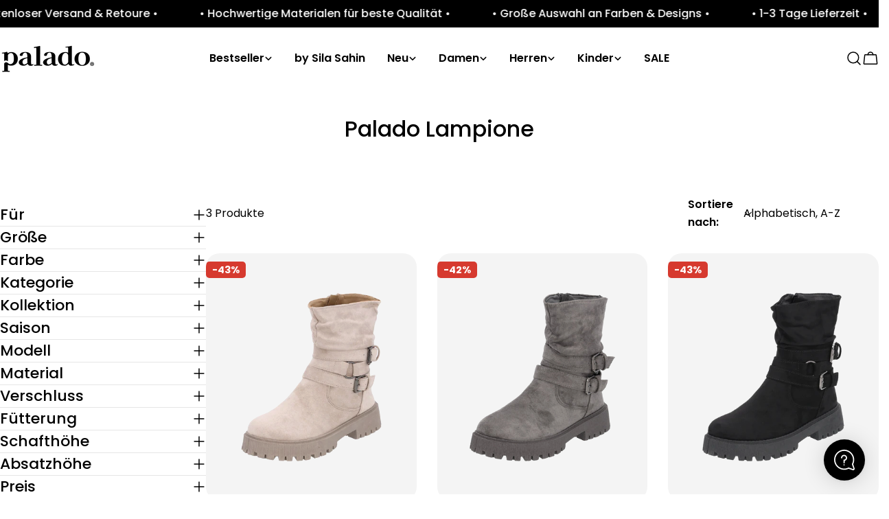

--- FILE ---
content_type: text/html; charset=utf-8
request_url: https://paladoshoes.com/de-at/collections/palado-lampione
body_size: 69711
content:
<!doctype html>
<html
  class="no-js"
  lang="de"
  
>
  <head>
    <meta charset="utf-8">
    <meta http-equiv="X-UA-Compatible" content="IE=edge">
    <meta name="viewport" content="width=device-width,initial-scale=1">
    <meta name="theme-color" content="">
    <link rel="canonical" href="https://paladoshoes.com/de-at/collections/palado-lampione">
    <link rel="preconnect" href="https://cdn.shopify.com" crossorigin><link rel="icon" type="image/png" href="//paladoshoes.com/cdn/shop/files/favicon-palado_c7ef0495-2b32-493c-bb25-3b0f4534ede0.png?crop=center&height=32&v=1665561443&width=32"><link rel="preconnect" href="https://fonts.shopifycdn.com" crossorigin><title>Palado Lampione</title>

    


<meta property="og:site_name" content="Palado">
<meta property="og:url" content="https://paladoshoes.com/de-at/collections/palado-lampione">
<meta property="og:title" content="Palado Lampione">
<meta property="og:type" content="website">
<meta property="og:description" content="Mit Schuhen von Palado gehst Du nicht nur bequem, sondern auch stilvoll durchs Leben. Stöbere jetzt in unserem riesigen Sortiment!"><meta property="og:image" content="http://paladoshoes.com/cdn/shop/files/page-headerbild.jpg?v=1665660268">
  <meta property="og:image:secure_url" content="https://paladoshoes.com/cdn/shop/files/page-headerbild.jpg?v=1665660268">
  <meta property="og:image:width" content="1200">
  <meta property="og:image:height" content="628"><meta name="twitter:card" content="summary_large_image">
<meta name="twitter:title" content="Palado Lampione">
<meta name="twitter:description" content="Mit Schuhen von Palado gehst Du nicht nur bequem, sondern auch stilvoll durchs Leben. Stöbere jetzt in unserem riesigen Sortiment!">

<style data-shopify>
  @font-face {
  font-family: Poppins;
  font-weight: 400;
  font-style: normal;
  font-display: swap;
  src: url("//paladoshoes.com/cdn/fonts/poppins/poppins_n4.0ba78fa5af9b0e1a374041b3ceaadf0a43b41362.woff2") format("woff2"),
       url("//paladoshoes.com/cdn/fonts/poppins/poppins_n4.214741a72ff2596839fc9760ee7a770386cf16ca.woff") format("woff");
}

  @font-face {
  font-family: Poppins;
  font-weight: 400;
  font-style: italic;
  font-display: swap;
  src: url("//paladoshoes.com/cdn/fonts/poppins/poppins_i4.846ad1e22474f856bd6b81ba4585a60799a9f5d2.woff2") format("woff2"),
       url("//paladoshoes.com/cdn/fonts/poppins/poppins_i4.56b43284e8b52fc64c1fd271f289a39e8477e9ec.woff") format("woff");
}

  @font-face {
  font-family: Poppins;
  font-weight: 600;
  font-style: normal;
  font-display: swap;
  src: url("//paladoshoes.com/cdn/fonts/poppins/poppins_n6.aa29d4918bc243723d56b59572e18228ed0786f6.woff2") format("woff2"),
       url("//paladoshoes.com/cdn/fonts/poppins/poppins_n6.5f815d845fe073750885d5b7e619ee00e8111208.woff") format("woff");
}

  @font-face {
  font-family: Poppins;
  font-weight: 600;
  font-style: italic;
  font-display: swap;
  src: url("//paladoshoes.com/cdn/fonts/poppins/poppins_i6.bb8044d6203f492888d626dafda3c2999253e8e9.woff2") format("woff2"),
       url("//paladoshoes.com/cdn/fonts/poppins/poppins_i6.e233dec1a61b1e7dead9f920159eda42280a02c3.woff") format("woff");
}

  @font-face {
  font-family: Poppins;
  font-weight: 700;
  font-style: normal;
  font-display: swap;
  src: url("//paladoshoes.com/cdn/fonts/poppins/poppins_n7.56758dcf284489feb014a026f3727f2f20a54626.woff2") format("woff2"),
       url("//paladoshoes.com/cdn/fonts/poppins/poppins_n7.f34f55d9b3d3205d2cd6f64955ff4b36f0cfd8da.woff") format("woff");
}

  @font-face {
  font-family: Poppins;
  font-weight: 700;
  font-style: italic;
  font-display: swap;
  src: url("//paladoshoes.com/cdn/fonts/poppins/poppins_i7.42fd71da11e9d101e1e6c7932199f925f9eea42d.woff2") format("woff2"),
       url("//paladoshoes.com/cdn/fonts/poppins/poppins_i7.ec8499dbd7616004e21155106d13837fff4cf556.woff") format("woff");
}

  @font-face {
  font-family: Poppins;
  font-weight: 500;
  font-style: normal;
  font-display: swap;
  src: url("//paladoshoes.com/cdn/fonts/poppins/poppins_n5.ad5b4b72b59a00358afc706450c864c3c8323842.woff2") format("woff2"),
       url("//paladoshoes.com/cdn/fonts/poppins/poppins_n5.33757fdf985af2d24b32fcd84c9a09224d4b2c39.woff") format("woff");
}

  @font-face {
  font-family: Poppins;
  font-weight: 500;
  font-style: normal;
  font-display: swap;
  src: url("//paladoshoes.com/cdn/fonts/poppins/poppins_n5.ad5b4b72b59a00358afc706450c864c3c8323842.woff2") format("woff2"),
       url("//paladoshoes.com/cdn/fonts/poppins/poppins_n5.33757fdf985af2d24b32fcd84c9a09224d4b2c39.woff") format("woff");
}

  @font-face {
  font-family: Poppins;
  font-weight: 600;
  font-style: normal;
  font-display: swap;
  src: url("//paladoshoes.com/cdn/fonts/poppins/poppins_n6.aa29d4918bc243723d56b59572e18228ed0786f6.woff2") format("woff2"),
       url("//paladoshoes.com/cdn/fonts/poppins/poppins_n6.5f815d845fe073750885d5b7e619ee00e8111208.woff") format("woff");
}
@font-face {
  font-family: Poppins;
  font-weight: 600;
  font-style: normal;
  font-display: swap;
  src: url("//paladoshoes.com/cdn/fonts/poppins/poppins_n6.aa29d4918bc243723d56b59572e18228ed0786f6.woff2") format("woff2"),
       url("//paladoshoes.com/cdn/fonts/poppins/poppins_n6.5f815d845fe073750885d5b7e619ee00e8111208.woff") format("woff");
}
@font-face {
  font-family: Poppins;
  font-weight: 600;
  font-style: normal;
  font-display: swap;
  src: url("//paladoshoes.com/cdn/fonts/poppins/poppins_n6.aa29d4918bc243723d56b59572e18228ed0786f6.woff2") format("woff2"),
       url("//paladoshoes.com/cdn/fonts/poppins/poppins_n6.5f815d845fe073750885d5b7e619ee00e8111208.woff") format("woff");
}
@font-face {
  font-family: Poppins;
  font-weight: 600;
  font-style: normal;
  font-display: swap;
  src: url("//paladoshoes.com/cdn/fonts/poppins/poppins_n6.aa29d4918bc243723d56b59572e18228ed0786f6.woff2") format("woff2"),
       url("//paladoshoes.com/cdn/fonts/poppins/poppins_n6.5f815d845fe073750885d5b7e619ee00e8111208.woff") format("woff");
}


  
    :root,
.color-scheme-1 {
      --color-background: 255,255,255;
      --color-secondary-background: 247,247,247;
      --color-primary: 214,58,47;
      --color-text-heading: 0,0,0;
      --color-foreground: 0,0,0;
      --color-border: 230,230,230;
      --color-button: 0,0,0;
      --color-button-text: 255,255,255;
      --color-secondary-button: 233,233,233;
      --color-secondary-button-border: 233,233,233;
      --color-secondary-button-text: 0,0,0;
      --color-button-hover-background: 0,0,0;
      --color-button-hover-text: 255,255,255;
      --color-button-before: #333333;
      --color-field: 245,245,245;
      --color-field-text: 0,0,0;
      --color-link: 0,0,0;
      --color-link-hover: 0,0,0;
      --color-product-price-sale: 214,58,47;
      --color-foreground-lighten-60: #666666;
      --color-foreground-lighten-19: #cfcfcf;
    }
    @media (min-width: 768px) {
      body .desktop-color-scheme-1 {
        --color-background: 255,255,255;
      --color-secondary-background: 247,247,247;
      --color-primary: 214,58,47;
      --color-text-heading: 0,0,0;
      --color-foreground: 0,0,0;
      --color-border: 230,230,230;
      --color-button: 0,0,0;
      --color-button-text: 255,255,255;
      --color-secondary-button: 233,233,233;
      --color-secondary-button-border: 233,233,233;
      --color-secondary-button-text: 0,0,0;
      --color-button-hover-background: 0,0,0;
      --color-button-hover-text: 255,255,255;
      --color-button-before: #333333;
      --color-field: 245,245,245;
      --color-field-text: 0,0,0;
      --color-link: 0,0,0;
      --color-link-hover: 0,0,0;
      --color-product-price-sale: 214,58,47;
      --color-foreground-lighten-60: #666666;
      --color-foreground-lighten-19: #cfcfcf;
        color: rgb(var(--color-foreground));
        background-color: rgb(var(--color-background));
      }
    }
    @media (max-width: 767px) {
      body .mobile-color-scheme-1 {
        --color-background: 255,255,255;
      --color-secondary-background: 247,247,247;
      --color-primary: 214,58,47;
      --color-text-heading: 0,0,0;
      --color-foreground: 0,0,0;
      --color-border: 230,230,230;
      --color-button: 0,0,0;
      --color-button-text: 255,255,255;
      --color-secondary-button: 233,233,233;
      --color-secondary-button-border: 233,233,233;
      --color-secondary-button-text: 0,0,0;
      --color-button-hover-background: 0,0,0;
      --color-button-hover-text: 255,255,255;
      --color-button-before: #333333;
      --color-field: 245,245,245;
      --color-field-text: 0,0,0;
      --color-link: 0,0,0;
      --color-link-hover: 0,0,0;
      --color-product-price-sale: 214,58,47;
      --color-foreground-lighten-60: #666666;
      --color-foreground-lighten-19: #cfcfcf;
        color: rgb(var(--color-foreground));
        background-color: rgb(var(--color-background));
      }
    }
  
    
.color-scheme-2 {
      --color-background: 243,238,234;
      --color-secondary-background: 243,238,234;
      --color-primary: 214,58,47;
      --color-text-heading: 0,0,0;
      --color-foreground: 0,0,0;
      --color-border: 198,191,177;
      --color-button: 0,0,0;
      --color-button-text: 255,255,255;
      --color-secondary-button: 255,255,255;
      --color-secondary-button-border: 230,230,230;
      --color-secondary-button-text: 0,0,0;
      --color-button-hover-background: 0,0,0;
      --color-button-hover-text: 255,255,255;
      --color-button-before: #333333;
      --color-field: 255,255,255;
      --color-field-text: 0,0,0;
      --color-link: 0,0,0;
      --color-link-hover: 0,0,0;
      --color-product-price-sale: 214,58,47;
      --color-foreground-lighten-60: #615f5e;
      --color-foreground-lighten-19: #c5c1be;
    }
    @media (min-width: 768px) {
      body .desktop-color-scheme-2 {
        --color-background: 243,238,234;
      --color-secondary-background: 243,238,234;
      --color-primary: 214,58,47;
      --color-text-heading: 0,0,0;
      --color-foreground: 0,0,0;
      --color-border: 198,191,177;
      --color-button: 0,0,0;
      --color-button-text: 255,255,255;
      --color-secondary-button: 255,255,255;
      --color-secondary-button-border: 230,230,230;
      --color-secondary-button-text: 0,0,0;
      --color-button-hover-background: 0,0,0;
      --color-button-hover-text: 255,255,255;
      --color-button-before: #333333;
      --color-field: 255,255,255;
      --color-field-text: 0,0,0;
      --color-link: 0,0,0;
      --color-link-hover: 0,0,0;
      --color-product-price-sale: 214,58,47;
      --color-foreground-lighten-60: #615f5e;
      --color-foreground-lighten-19: #c5c1be;
        color: rgb(var(--color-foreground));
        background-color: rgb(var(--color-background));
      }
    }
    @media (max-width: 767px) {
      body .mobile-color-scheme-2 {
        --color-background: 243,238,234;
      --color-secondary-background: 243,238,234;
      --color-primary: 214,58,47;
      --color-text-heading: 0,0,0;
      --color-foreground: 0,0,0;
      --color-border: 198,191,177;
      --color-button: 0,0,0;
      --color-button-text: 255,255,255;
      --color-secondary-button: 255,255,255;
      --color-secondary-button-border: 230,230,230;
      --color-secondary-button-text: 0,0,0;
      --color-button-hover-background: 0,0,0;
      --color-button-hover-text: 255,255,255;
      --color-button-before: #333333;
      --color-field: 255,255,255;
      --color-field-text: 0,0,0;
      --color-link: 0,0,0;
      --color-link-hover: 0,0,0;
      --color-product-price-sale: 214,58,47;
      --color-foreground-lighten-60: #615f5e;
      --color-foreground-lighten-19: #c5c1be;
        color: rgb(var(--color-foreground));
        background-color: rgb(var(--color-background));
      }
    }
  
    
.color-scheme-3 {
      --color-background: 245,245,245;
      --color-secondary-background: 247,247,247;
      --color-primary: 214,58,47;
      --color-text-heading: 0,0,0;
      --color-foreground: 0,0,0;
      --color-border: 247,247,247;
      --color-button: 233,233,233;
      --color-button-text: 0,0,0;
      --color-secondary-button: 0,0,0;
      --color-secondary-button-border: 0,0,0;
      --color-secondary-button-text: 255,255,255;
      --color-button-hover-background: 0,0,0;
      --color-button-hover-text: 255,255,255;
      --color-button-before: #333333;
      --color-field: 255,255,255;
      --color-field-text: 0,0,0;
      --color-link: 0,0,0;
      --color-link-hover: 0,0,0;
      --color-product-price-sale: 214,58,47;
      --color-foreground-lighten-60: #626262;
      --color-foreground-lighten-19: #c6c6c6;
    }
    @media (min-width: 768px) {
      body .desktop-color-scheme-3 {
        --color-background: 245,245,245;
      --color-secondary-background: 247,247,247;
      --color-primary: 214,58,47;
      --color-text-heading: 0,0,0;
      --color-foreground: 0,0,0;
      --color-border: 247,247,247;
      --color-button: 233,233,233;
      --color-button-text: 0,0,0;
      --color-secondary-button: 0,0,0;
      --color-secondary-button-border: 0,0,0;
      --color-secondary-button-text: 255,255,255;
      --color-button-hover-background: 0,0,0;
      --color-button-hover-text: 255,255,255;
      --color-button-before: #333333;
      --color-field: 255,255,255;
      --color-field-text: 0,0,0;
      --color-link: 0,0,0;
      --color-link-hover: 0,0,0;
      --color-product-price-sale: 214,58,47;
      --color-foreground-lighten-60: #626262;
      --color-foreground-lighten-19: #c6c6c6;
        color: rgb(var(--color-foreground));
        background-color: rgb(var(--color-background));
      }
    }
    @media (max-width: 767px) {
      body .mobile-color-scheme-3 {
        --color-background: 245,245,245;
      --color-secondary-background: 247,247,247;
      --color-primary: 214,58,47;
      --color-text-heading: 0,0,0;
      --color-foreground: 0,0,0;
      --color-border: 247,247,247;
      --color-button: 233,233,233;
      --color-button-text: 0,0,0;
      --color-secondary-button: 0,0,0;
      --color-secondary-button-border: 0,0,0;
      --color-secondary-button-text: 255,255,255;
      --color-button-hover-background: 0,0,0;
      --color-button-hover-text: 255,255,255;
      --color-button-before: #333333;
      --color-field: 255,255,255;
      --color-field-text: 0,0,0;
      --color-link: 0,0,0;
      --color-link-hover: 0,0,0;
      --color-product-price-sale: 214,58,47;
      --color-foreground-lighten-60: #626262;
      --color-foreground-lighten-19: #c6c6c6;
        color: rgb(var(--color-foreground));
        background-color: rgb(var(--color-background));
      }
    }
  
    
.color-scheme-4 {
      --color-background: 232,220,208;
      --color-secondary-background: 247,247,247;
      --color-primary: 214,58,47;
      --color-text-heading: 0,0,0;
      --color-foreground: 0,0,0;
      --color-border: 230,230,230;
      --color-button: 0,0,0;
      --color-button-text: 255,255,255;
      --color-secondary-button: 233,233,233;
      --color-secondary-button-border: 233,233,233;
      --color-secondary-button-text: 0,0,0;
      --color-button-hover-background: 0,0,0;
      --color-button-hover-text: 255,255,255;
      --color-button-before: #333333;
      --color-field: 245,245,245;
      --color-field-text: 0,0,0;
      --color-link: 0,0,0;
      --color-link-hover: 0,0,0;
      --color-product-price-sale: 214,58,47;
      --color-foreground-lighten-60: #5d5853;
      --color-foreground-lighten-19: #bcb2a8;
    }
    @media (min-width: 768px) {
      body .desktop-color-scheme-4 {
        --color-background: 232,220,208;
      --color-secondary-background: 247,247,247;
      --color-primary: 214,58,47;
      --color-text-heading: 0,0,0;
      --color-foreground: 0,0,0;
      --color-border: 230,230,230;
      --color-button: 0,0,0;
      --color-button-text: 255,255,255;
      --color-secondary-button: 233,233,233;
      --color-secondary-button-border: 233,233,233;
      --color-secondary-button-text: 0,0,0;
      --color-button-hover-background: 0,0,0;
      --color-button-hover-text: 255,255,255;
      --color-button-before: #333333;
      --color-field: 245,245,245;
      --color-field-text: 0,0,0;
      --color-link: 0,0,0;
      --color-link-hover: 0,0,0;
      --color-product-price-sale: 214,58,47;
      --color-foreground-lighten-60: #5d5853;
      --color-foreground-lighten-19: #bcb2a8;
        color: rgb(var(--color-foreground));
        background-color: rgb(var(--color-background));
      }
    }
    @media (max-width: 767px) {
      body .mobile-color-scheme-4 {
        --color-background: 232,220,208;
      --color-secondary-background: 247,247,247;
      --color-primary: 214,58,47;
      --color-text-heading: 0,0,0;
      --color-foreground: 0,0,0;
      --color-border: 230,230,230;
      --color-button: 0,0,0;
      --color-button-text: 255,255,255;
      --color-secondary-button: 233,233,233;
      --color-secondary-button-border: 233,233,233;
      --color-secondary-button-text: 0,0,0;
      --color-button-hover-background: 0,0,0;
      --color-button-hover-text: 255,255,255;
      --color-button-before: #333333;
      --color-field: 245,245,245;
      --color-field-text: 0,0,0;
      --color-link: 0,0,0;
      --color-link-hover: 0,0,0;
      --color-product-price-sale: 214,58,47;
      --color-foreground-lighten-60: #5d5853;
      --color-foreground-lighten-19: #bcb2a8;
        color: rgb(var(--color-foreground));
        background-color: rgb(var(--color-background));
      }
    }
  
    
.color-scheme-inverse {
      --color-background: 0,0,0;
      --color-secondary-background: 0,0,0;
      --color-primary: 214,58,47;
      --color-text-heading: 255,255,255;
      --color-foreground: 255,255,255;
      --color-border: 255,255,255;
      --color-button: 255,255,255;
      --color-button-text: 0,0,0;
      --color-secondary-button: 255,255,255;
      --color-secondary-button-border: 230,230,230;
      --color-secondary-button-text: 0,0,0;
      --color-button-hover-background: 255,255,255;
      --color-button-hover-text: 0,0,0;
      --color-button-before: #ffffff;
      --color-field: 255,255,255;
      --color-field-text: 0,0,0;
      --color-link: 255,255,255;
      --color-link-hover: 255,255,255;
      --color-product-price-sale: 214,58,47;
      --color-foreground-lighten-60: #999999;
      --color-foreground-lighten-19: #303030;
    }
    @media (min-width: 768px) {
      body .desktop-color-scheme-inverse {
        --color-background: 0,0,0;
      --color-secondary-background: 0,0,0;
      --color-primary: 214,58,47;
      --color-text-heading: 255,255,255;
      --color-foreground: 255,255,255;
      --color-border: 255,255,255;
      --color-button: 255,255,255;
      --color-button-text: 0,0,0;
      --color-secondary-button: 255,255,255;
      --color-secondary-button-border: 230,230,230;
      --color-secondary-button-text: 0,0,0;
      --color-button-hover-background: 255,255,255;
      --color-button-hover-text: 0,0,0;
      --color-button-before: #ffffff;
      --color-field: 255,255,255;
      --color-field-text: 0,0,0;
      --color-link: 255,255,255;
      --color-link-hover: 255,255,255;
      --color-product-price-sale: 214,58,47;
      --color-foreground-lighten-60: #999999;
      --color-foreground-lighten-19: #303030;
        color: rgb(var(--color-foreground));
        background-color: rgb(var(--color-background));
      }
    }
    @media (max-width: 767px) {
      body .mobile-color-scheme-inverse {
        --color-background: 0,0,0;
      --color-secondary-background: 0,0,0;
      --color-primary: 214,58,47;
      --color-text-heading: 255,255,255;
      --color-foreground: 255,255,255;
      --color-border: 255,255,255;
      --color-button: 255,255,255;
      --color-button-text: 0,0,0;
      --color-secondary-button: 255,255,255;
      --color-secondary-button-border: 230,230,230;
      --color-secondary-button-text: 0,0,0;
      --color-button-hover-background: 255,255,255;
      --color-button-hover-text: 0,0,0;
      --color-button-before: #ffffff;
      --color-field: 255,255,255;
      --color-field-text: 0,0,0;
      --color-link: 255,255,255;
      --color-link-hover: 255,255,255;
      --color-product-price-sale: 214,58,47;
      --color-foreground-lighten-60: #999999;
      --color-foreground-lighten-19: #303030;
        color: rgb(var(--color-foreground));
        background-color: rgb(var(--color-background));
      }
    }
  
    
.color-scheme-6 {
      --color-background: 244,228,227;
      --color-secondary-background: 243,238,234;
      --color-primary: 214,58,47;
      --color-text-heading: 0,0,0;
      --color-foreground: 0,0,0;
      --color-border: 198,191,177;
      --color-button: 0,0,0;
      --color-button-text: 255,255,255;
      --color-secondary-button: 255,255,255;
      --color-secondary-button-border: 230,230,230;
      --color-secondary-button-text: 0,0,0;
      --color-button-hover-background: 0,0,0;
      --color-button-hover-text: 255,255,255;
      --color-button-before: #333333;
      --color-field: 255,255,255;
      --color-field-text: 0,0,0;
      --color-link: 0,0,0;
      --color-link-hover: 0,0,0;
      --color-product-price-sale: 214,58,47;
      --color-foreground-lighten-60: #625b5b;
      --color-foreground-lighten-19: #c6b9b8;
    }
    @media (min-width: 768px) {
      body .desktop-color-scheme-6 {
        --color-background: 244,228,227;
      --color-secondary-background: 243,238,234;
      --color-primary: 214,58,47;
      --color-text-heading: 0,0,0;
      --color-foreground: 0,0,0;
      --color-border: 198,191,177;
      --color-button: 0,0,0;
      --color-button-text: 255,255,255;
      --color-secondary-button: 255,255,255;
      --color-secondary-button-border: 230,230,230;
      --color-secondary-button-text: 0,0,0;
      --color-button-hover-background: 0,0,0;
      --color-button-hover-text: 255,255,255;
      --color-button-before: #333333;
      --color-field: 255,255,255;
      --color-field-text: 0,0,0;
      --color-link: 0,0,0;
      --color-link-hover: 0,0,0;
      --color-product-price-sale: 214,58,47;
      --color-foreground-lighten-60: #625b5b;
      --color-foreground-lighten-19: #c6b9b8;
        color: rgb(var(--color-foreground));
        background-color: rgb(var(--color-background));
      }
    }
    @media (max-width: 767px) {
      body .mobile-color-scheme-6 {
        --color-background: 244,228,227;
      --color-secondary-background: 243,238,234;
      --color-primary: 214,58,47;
      --color-text-heading: 0,0,0;
      --color-foreground: 0,0,0;
      --color-border: 198,191,177;
      --color-button: 0,0,0;
      --color-button-text: 255,255,255;
      --color-secondary-button: 255,255,255;
      --color-secondary-button-border: 230,230,230;
      --color-secondary-button-text: 0,0,0;
      --color-button-hover-background: 0,0,0;
      --color-button-hover-text: 255,255,255;
      --color-button-before: #333333;
      --color-field: 255,255,255;
      --color-field-text: 0,0,0;
      --color-link: 0,0,0;
      --color-link-hover: 0,0,0;
      --color-product-price-sale: 214,58,47;
      --color-foreground-lighten-60: #625b5b;
      --color-foreground-lighten-19: #c6b9b8;
        color: rgb(var(--color-foreground));
        background-color: rgb(var(--color-background));
      }
    }
  
    
.color-scheme-7 {
      --color-background: 255,255,255;
      --color-secondary-background: 233,233,233;
      --color-primary: 214,58,47;
      --color-text-heading: 0,0,0;
      --color-foreground: 0,0,0;
      --color-border: 230,230,230;
      --color-button: 0,0,0;
      --color-button-text: 255,255,255;
      --color-secondary-button: 233,233,233;
      --color-secondary-button-border: 233,233,233;
      --color-secondary-button-text: 0,0,0;
      --color-button-hover-background: 0,0,0;
      --color-button-hover-text: 255,255,255;
      --color-button-before: #333333;
      --color-field: 245,245,245;
      --color-field-text: 0,0,0;
      --color-link: 0,0,0;
      --color-link-hover: 0,0,0;
      --color-product-price-sale: 214,58,47;
      --color-foreground-lighten-60: #666666;
      --color-foreground-lighten-19: #cfcfcf;
    }
    @media (min-width: 768px) {
      body .desktop-color-scheme-7 {
        --color-background: 255,255,255;
      --color-secondary-background: 233,233,233;
      --color-primary: 214,58,47;
      --color-text-heading: 0,0,0;
      --color-foreground: 0,0,0;
      --color-border: 230,230,230;
      --color-button: 0,0,0;
      --color-button-text: 255,255,255;
      --color-secondary-button: 233,233,233;
      --color-secondary-button-border: 233,233,233;
      --color-secondary-button-text: 0,0,0;
      --color-button-hover-background: 0,0,0;
      --color-button-hover-text: 255,255,255;
      --color-button-before: #333333;
      --color-field: 245,245,245;
      --color-field-text: 0,0,0;
      --color-link: 0,0,0;
      --color-link-hover: 0,0,0;
      --color-product-price-sale: 214,58,47;
      --color-foreground-lighten-60: #666666;
      --color-foreground-lighten-19: #cfcfcf;
        color: rgb(var(--color-foreground));
        background-color: rgb(var(--color-background));
      }
    }
    @media (max-width: 767px) {
      body .mobile-color-scheme-7 {
        --color-background: 255,255,255;
      --color-secondary-background: 233,233,233;
      --color-primary: 214,58,47;
      --color-text-heading: 0,0,0;
      --color-foreground: 0,0,0;
      --color-border: 230,230,230;
      --color-button: 0,0,0;
      --color-button-text: 255,255,255;
      --color-secondary-button: 233,233,233;
      --color-secondary-button-border: 233,233,233;
      --color-secondary-button-text: 0,0,0;
      --color-button-hover-background: 0,0,0;
      --color-button-hover-text: 255,255,255;
      --color-button-before: #333333;
      --color-field: 245,245,245;
      --color-field-text: 0,0,0;
      --color-link: 0,0,0;
      --color-link-hover: 0,0,0;
      --color-product-price-sale: 214,58,47;
      --color-foreground-lighten-60: #666666;
      --color-foreground-lighten-19: #cfcfcf;
        color: rgb(var(--color-foreground));
        background-color: rgb(var(--color-background));
      }
    }
  
    
.color-scheme-8 {
      --color-background: 239,222,217;
      --color-secondary-background: 247,247,247;
      --color-primary: 214,58,47;
      --color-text-heading: 0,0,0;
      --color-foreground: 0,0,0;
      --color-border: 230,230,230;
      --color-button: 0,0,0;
      --color-button-text: 255,255,255;
      --color-secondary-button: 233,233,233;
      --color-secondary-button-border: 233,233,233;
      --color-secondary-button-text: 0,0,0;
      --color-button-hover-background: 0,0,0;
      --color-button-hover-text: 255,255,255;
      --color-button-before: #333333;
      --color-field: 245,245,245;
      --color-field-text: 0,0,0;
      --color-link: 0,0,0;
      --color-link-hover: 0,0,0;
      --color-product-price-sale: 214,58,47;
      --color-foreground-lighten-60: #605957;
      --color-foreground-lighten-19: #c2b4b0;
    }
    @media (min-width: 768px) {
      body .desktop-color-scheme-8 {
        --color-background: 239,222,217;
      --color-secondary-background: 247,247,247;
      --color-primary: 214,58,47;
      --color-text-heading: 0,0,0;
      --color-foreground: 0,0,0;
      --color-border: 230,230,230;
      --color-button: 0,0,0;
      --color-button-text: 255,255,255;
      --color-secondary-button: 233,233,233;
      --color-secondary-button-border: 233,233,233;
      --color-secondary-button-text: 0,0,0;
      --color-button-hover-background: 0,0,0;
      --color-button-hover-text: 255,255,255;
      --color-button-before: #333333;
      --color-field: 245,245,245;
      --color-field-text: 0,0,0;
      --color-link: 0,0,0;
      --color-link-hover: 0,0,0;
      --color-product-price-sale: 214,58,47;
      --color-foreground-lighten-60: #605957;
      --color-foreground-lighten-19: #c2b4b0;
        color: rgb(var(--color-foreground));
        background-color: rgb(var(--color-background));
      }
    }
    @media (max-width: 767px) {
      body .mobile-color-scheme-8 {
        --color-background: 239,222,217;
      --color-secondary-background: 247,247,247;
      --color-primary: 214,58,47;
      --color-text-heading: 0,0,0;
      --color-foreground: 0,0,0;
      --color-border: 230,230,230;
      --color-button: 0,0,0;
      --color-button-text: 255,255,255;
      --color-secondary-button: 233,233,233;
      --color-secondary-button-border: 233,233,233;
      --color-secondary-button-text: 0,0,0;
      --color-button-hover-background: 0,0,0;
      --color-button-hover-text: 255,255,255;
      --color-button-before: #333333;
      --color-field: 245,245,245;
      --color-field-text: 0,0,0;
      --color-link: 0,0,0;
      --color-link-hover: 0,0,0;
      --color-product-price-sale: 214,58,47;
      --color-foreground-lighten-60: #605957;
      --color-foreground-lighten-19: #c2b4b0;
        color: rgb(var(--color-foreground));
        background-color: rgb(var(--color-background));
      }
    }
  
    
.color-scheme-9 {
      --color-background: 255,255,255;
      --color-secondary-background: 245,245,245;
      --color-primary: 214,58,47;
      --color-text-heading: 0,0,0;
      --color-foreground: 0,0,0;
      --color-border: 230,230,230;
      --color-button: 0,0,0;
      --color-button-text: 255,255,255;
      --color-secondary-button: 255,255,255;
      --color-secondary-button-border: 204,204,204;
      --color-secondary-button-text: 0,0,0;
      --color-button-hover-background: 0,0,0;
      --color-button-hover-text: 255,255,255;
      --color-button-before: #333333;
      --color-field: 245,245,245;
      --color-field-text: 0,0,0;
      --color-link: 0,0,0;
      --color-link-hover: 0,0,0;
      --color-product-price-sale: 214,58,47;
      --color-foreground-lighten-60: #666666;
      --color-foreground-lighten-19: #cfcfcf;
    }
    @media (min-width: 768px) {
      body .desktop-color-scheme-9 {
        --color-background: 255,255,255;
      --color-secondary-background: 245,245,245;
      --color-primary: 214,58,47;
      --color-text-heading: 0,0,0;
      --color-foreground: 0,0,0;
      --color-border: 230,230,230;
      --color-button: 0,0,0;
      --color-button-text: 255,255,255;
      --color-secondary-button: 255,255,255;
      --color-secondary-button-border: 204,204,204;
      --color-secondary-button-text: 0,0,0;
      --color-button-hover-background: 0,0,0;
      --color-button-hover-text: 255,255,255;
      --color-button-before: #333333;
      --color-field: 245,245,245;
      --color-field-text: 0,0,0;
      --color-link: 0,0,0;
      --color-link-hover: 0,0,0;
      --color-product-price-sale: 214,58,47;
      --color-foreground-lighten-60: #666666;
      --color-foreground-lighten-19: #cfcfcf;
        color: rgb(var(--color-foreground));
        background-color: rgb(var(--color-background));
      }
    }
    @media (max-width: 767px) {
      body .mobile-color-scheme-9 {
        --color-background: 255,255,255;
      --color-secondary-background: 245,245,245;
      --color-primary: 214,58,47;
      --color-text-heading: 0,0,0;
      --color-foreground: 0,0,0;
      --color-border: 230,230,230;
      --color-button: 0,0,0;
      --color-button-text: 255,255,255;
      --color-secondary-button: 255,255,255;
      --color-secondary-button-border: 204,204,204;
      --color-secondary-button-text: 0,0,0;
      --color-button-hover-background: 0,0,0;
      --color-button-hover-text: 255,255,255;
      --color-button-before: #333333;
      --color-field: 245,245,245;
      --color-field-text: 0,0,0;
      --color-link: 0,0,0;
      --color-link-hover: 0,0,0;
      --color-product-price-sale: 214,58,47;
      --color-foreground-lighten-60: #666666;
      --color-foreground-lighten-19: #cfcfcf;
        color: rgb(var(--color-foreground));
        background-color: rgb(var(--color-background));
      }
    }
  
    
.color-scheme-d3c4c0a8-8008-4fbe-9cb6-8b6689dfa03c {
      --color-background: 246,246,246;
      --color-secondary-background: 247,247,247;
      --color-primary: 214,58,47;
      --color-text-heading: 0,0,0;
      --color-foreground: 0,0,0;
      --color-border: 230,230,230;
      --color-button: 0,0,0;
      --color-button-text: 255,255,255;
      --color-secondary-button: 233,233,233;
      --color-secondary-button-border: 233,233,233;
      --color-secondary-button-text: 0,0,0;
      --color-button-hover-background: 0,0,0;
      --color-button-hover-text: 255,255,255;
      --color-button-before: #333333;
      --color-field: 245,245,245;
      --color-field-text: 0,0,0;
      --color-link: 0,0,0;
      --color-link-hover: 0,0,0;
      --color-product-price-sale: 214,58,47;
      --color-foreground-lighten-60: #626262;
      --color-foreground-lighten-19: #c7c7c7;
    }
    @media (min-width: 768px) {
      body .desktop-color-scheme-d3c4c0a8-8008-4fbe-9cb6-8b6689dfa03c {
        --color-background: 246,246,246;
      --color-secondary-background: 247,247,247;
      --color-primary: 214,58,47;
      --color-text-heading: 0,0,0;
      --color-foreground: 0,0,0;
      --color-border: 230,230,230;
      --color-button: 0,0,0;
      --color-button-text: 255,255,255;
      --color-secondary-button: 233,233,233;
      --color-secondary-button-border: 233,233,233;
      --color-secondary-button-text: 0,0,0;
      --color-button-hover-background: 0,0,0;
      --color-button-hover-text: 255,255,255;
      --color-button-before: #333333;
      --color-field: 245,245,245;
      --color-field-text: 0,0,0;
      --color-link: 0,0,0;
      --color-link-hover: 0,0,0;
      --color-product-price-sale: 214,58,47;
      --color-foreground-lighten-60: #626262;
      --color-foreground-lighten-19: #c7c7c7;
        color: rgb(var(--color-foreground));
        background-color: rgb(var(--color-background));
      }
    }
    @media (max-width: 767px) {
      body .mobile-color-scheme-d3c4c0a8-8008-4fbe-9cb6-8b6689dfa03c {
        --color-background: 246,246,246;
      --color-secondary-background: 247,247,247;
      --color-primary: 214,58,47;
      --color-text-heading: 0,0,0;
      --color-foreground: 0,0,0;
      --color-border: 230,230,230;
      --color-button: 0,0,0;
      --color-button-text: 255,255,255;
      --color-secondary-button: 233,233,233;
      --color-secondary-button-border: 233,233,233;
      --color-secondary-button-text: 0,0,0;
      --color-button-hover-background: 0,0,0;
      --color-button-hover-text: 255,255,255;
      --color-button-before: #333333;
      --color-field: 245,245,245;
      --color-field-text: 0,0,0;
      --color-link: 0,0,0;
      --color-link-hover: 0,0,0;
      --color-product-price-sale: 214,58,47;
      --color-foreground-lighten-60: #626262;
      --color-foreground-lighten-19: #c7c7c7;
        color: rgb(var(--color-foreground));
        background-color: rgb(var(--color-background));
      }
    }
  
    
.color-scheme-f135f57d-69f6-4c1d-bd3a-40361420ed42 {
      --color-background: 243,238,234;
      --color-secondary-background: 247,247,247;
      --color-primary: 214,58,47;
      --color-text-heading: 0,0,0;
      --color-foreground: 0,0,0;
      --color-border: 255,255,255;
      --color-button: 0,0,0;
      --color-button-text: 255,255,255;
      --color-secondary-button: 233,233,233;
      --color-secondary-button-border: 233,233,233;
      --color-secondary-button-text: 0,0,0;
      --color-button-hover-background: 0,0,0;
      --color-button-hover-text: 255,255,255;
      --color-button-before: #333333;
      --color-field: 255,255,255;
      --color-field-text: 0,0,0;
      --color-link: 0,0,0;
      --color-link-hover: 0,0,0;
      --color-product-price-sale: 214,58,47;
      --color-foreground-lighten-60: #615f5e;
      --color-foreground-lighten-19: #c5c1be;
    }
    @media (min-width: 768px) {
      body .desktop-color-scheme-f135f57d-69f6-4c1d-bd3a-40361420ed42 {
        --color-background: 243,238,234;
      --color-secondary-background: 247,247,247;
      --color-primary: 214,58,47;
      --color-text-heading: 0,0,0;
      --color-foreground: 0,0,0;
      --color-border: 255,255,255;
      --color-button: 0,0,0;
      --color-button-text: 255,255,255;
      --color-secondary-button: 233,233,233;
      --color-secondary-button-border: 233,233,233;
      --color-secondary-button-text: 0,0,0;
      --color-button-hover-background: 0,0,0;
      --color-button-hover-text: 255,255,255;
      --color-button-before: #333333;
      --color-field: 255,255,255;
      --color-field-text: 0,0,0;
      --color-link: 0,0,0;
      --color-link-hover: 0,0,0;
      --color-product-price-sale: 214,58,47;
      --color-foreground-lighten-60: #615f5e;
      --color-foreground-lighten-19: #c5c1be;
        color: rgb(var(--color-foreground));
        background-color: rgb(var(--color-background));
      }
    }
    @media (max-width: 767px) {
      body .mobile-color-scheme-f135f57d-69f6-4c1d-bd3a-40361420ed42 {
        --color-background: 243,238,234;
      --color-secondary-background: 247,247,247;
      --color-primary: 214,58,47;
      --color-text-heading: 0,0,0;
      --color-foreground: 0,0,0;
      --color-border: 255,255,255;
      --color-button: 0,0,0;
      --color-button-text: 255,255,255;
      --color-secondary-button: 233,233,233;
      --color-secondary-button-border: 233,233,233;
      --color-secondary-button-text: 0,0,0;
      --color-button-hover-background: 0,0,0;
      --color-button-hover-text: 255,255,255;
      --color-button-before: #333333;
      --color-field: 255,255,255;
      --color-field-text: 0,0,0;
      --color-link: 0,0,0;
      --color-link-hover: 0,0,0;
      --color-product-price-sale: 214,58,47;
      --color-foreground-lighten-60: #615f5e;
      --color-foreground-lighten-19: #c5c1be;
        color: rgb(var(--color-foreground));
        background-color: rgb(var(--color-background));
      }
    }
  

  body, .color-scheme-1, .color-scheme-2, .color-scheme-3, .color-scheme-4, .color-scheme-inverse, .color-scheme-6, .color-scheme-7, .color-scheme-8, .color-scheme-9, .color-scheme-d3c4c0a8-8008-4fbe-9cb6-8b6689dfa03c, .color-scheme-f135f57d-69f6-4c1d-bd3a-40361420ed42 {
    color: rgb(var(--color-foreground));
    background-color: rgb(var(--color-background));
  }

  :root {
    /* Animation variable */
    --animation-nav: .5s cubic-bezier(.6, 0, .4, 1);
    --animation-default: .5s cubic-bezier(.3, 1, .3, 1);
    --animation-fast: .3s cubic-bezier(.7, 0, .3, 1);
    --transform-origin-start: left;
    --transform-origin-end: right;
    --duration-default: 200ms;
    --duration-image: 1000ms;

    --font-body-family: Poppins, sans-serif;
    --font-body-style: normal;
    --font-body-weight: 400;
    --font-body-weight-bolder: 600;
    --font-body-weight-bold: 700;
    --font-body-size: 1.6rem;
    --font-body-line-height: 1.625;

    --font-heading-family: Poppins, sans-serif;
    --font-heading-style: normal;
    --font-heading-weight: 500;
    --font-heading-letter-spacing: 0.0em;
    --font-heading-transform: none;
    --font-heading-scale: 1.0;
    --font-heading-mobile-scale: 0.8;

    --font-hd1-transform:none;

    --font-subheading-family: Poppins, sans-serif;
    --font-subheading-weight: 600;
    --font-subheading-scale: 1.12;
    --font-subheading-transform: none;
    --font-subheading-letter-spacing: 0.0em;

    --font-navigation-family: Poppins, sans-serif;
    --font-navigation-weight: 600;
    --navigation-transform: none;

    --font-button-family: Poppins, sans-serif;
    --font-button-weight: 600;
    --buttons-letter-spacing: 0.0em;
    --buttons-transform: capitalize;
    --buttons-height: 4.8rem;
    --buttons-border-width: 1px;
    --inputs-border-width: 1px;

    --font-pcard-title-family: Poppins, sans-serif;
    --font-pcard-title-style: normal;
    --font-pcard-title-weight: 600;
    --font-pcard-title-scale: 1.12;
    --font-pcard-title-transform: none;

    --font-hd1-size: 6.0rem;
    --font-hd2-size: 4.8rem;
    --font-hd3-size: 3.6rem;
    --font-h1-size: calc(var(--font-heading-scale) * 4rem);
    --font-h2-size: calc(var(--font-heading-scale) * 3.2rem);
    --font-h3-size: calc(var(--font-heading-scale) * 2.8rem);
    --font-h4-size: calc(var(--font-heading-scale) * 2.2rem);
    --font-h5-size: calc(var(--font-heading-scale) * 1.8rem);
    --font-h6-size: calc(var(--font-heading-scale) * 1.6rem);
    --font-subheading-size: calc(var(--font-subheading-scale) * var(--font-body-size));
    --font-pcard-title-size: calc(var(--font-pcard-title-scale) * var(--font-body-size));

    --color-badge-sale: #D63A2F;
    --color-badge-sale-text: #FFFFFF;
    --color-badge-soldout: #A5A4AB;
    --color-badge-soldout-text: #FFFFFF;
    --color-badge-hot: #6C69DE;
    --color-badge-hot-text: #FFFFFF;
    --color-badge-new: #559B60;
    --color-badge-new-text: #FFFFFF;
    --color-cart-bubble: #D63A2F;
    --color-keyboard-focus: 11 97 205;

    --buttons-radius: 2.4rem;
    --inputs-radius: 2.4rem;
    --textareas-radius: 1.6rem;
    --blocks-radius: 2.0rem;
    --blocks-radius-mobile: 1.6rem;
    --small-blocks-radius: 0.6rem;
    --medium-blocks-radius: 1.0rem;
    --pcard-radius: 2.0rem;
    --pcard-inner-radius: 1.0rem;
    --badges-radius: 0.5rem;

    --page-width: 1350px;
    --page-width-margin: 0rem;
    --header-padding-bottom: 4rem;
    --header-padding-bottom-mobile: 3.2rem;
    --header-padding-bottom-large: 6rem;
    --header-padding-bottom-large-lg: 4rem;
  }

  *,
  *::before,
  *::after {
    box-sizing: inherit;
  }

  html {
    box-sizing: border-box;
    font-size: 62.5%;
    height: 100%;
  }

  body {
    min-height: 100%;
    margin: 0;
    font-family: var(--font-body-family);
    font-style: var(--font-body-style);
    font-weight: var(--font-body-weight);
    font-size: var(--font-body-size);
    line-height: var(--font-body-line-height);
    -webkit-font-smoothing: antialiased;
    -moz-osx-font-smoothing: grayscale;
    touch-action: manipulation;
    -webkit-text-size-adjust: 100%;
    font-feature-settings: normal;
  }
  @media (min-width: 1425px) {
    .swiper-controls--outside {
      --swiper-navigation-offset-x: calc((var(--swiper-navigation-size) + 2.7rem) * -1);
    }
  }
</style>

  <link rel="preload" as="font" href="//paladoshoes.com/cdn/fonts/poppins/poppins_n4.0ba78fa5af9b0e1a374041b3ceaadf0a43b41362.woff2" type="font/woff2" crossorigin>
  

  <link rel="preload" as="font" href="//paladoshoes.com/cdn/fonts/poppins/poppins_n5.ad5b4b72b59a00358afc706450c864c3c8323842.woff2" type="font/woff2" crossorigin>
  
<link href="//paladoshoes.com/cdn/shop/t/47/assets/vendor.css?v=94183888130352382221734073235" rel="stylesheet" type="text/css" media="all" /><link href="//paladoshoes.com/cdn/shop/t/47/assets/theme.css?v=157216251368487437251765880558" rel="stylesheet" type="text/css" media="all" /><script>window.performance && window.performance.mark && window.performance.mark('shopify.content_for_header.start');</script><meta name="google-site-verification" content="wDV-CpkpdCWrOjnMIh_Y7OGjWohMsdQbQYRbDgJg3xc">
<meta name="facebook-domain-verification" content="m3eubmt1vvzc7raiwu0tjz805mnfun">
<meta id="shopify-digital-wallet" name="shopify-digital-wallet" content="/62335975582/digital_wallets/dialog">
<meta name="shopify-checkout-api-token" content="1f6ab420690bd3ec008b7a8414276ca9">
<meta id="in-context-paypal-metadata" data-shop-id="62335975582" data-venmo-supported="false" data-environment="production" data-locale="de_DE" data-paypal-v4="true" data-currency="EUR">
<link rel="alternate" type="application/atom+xml" title="Feed" href="/de-at/collections/palado-lampione.atom" />
<link rel="alternate" hreflang="x-default" href="https://paladoshoes.com/collections/palado-lampione">
<link rel="alternate" hreflang="de-AT" href="https://paladoshoes.com/de-at/collections/palado-lampione">
<link rel="alternate" hreflang="de-DE" href="https://paladoshoes.com/collections/palado-lampione">
<link rel="alternate" type="application/json+oembed" href="https://paladoshoes.com/de-at/collections/palado-lampione.oembed">
<script async="async" src="/checkouts/internal/preloads.js?locale=de-AT"></script>
<link rel="preconnect" href="https://shop.app" crossorigin="anonymous">
<script async="async" src="https://shop.app/checkouts/internal/preloads.js?locale=de-AT&shop_id=62335975582" crossorigin="anonymous"></script>
<script id="apple-pay-shop-capabilities" type="application/json">{"shopId":62335975582,"countryCode":"DE","currencyCode":"EUR","merchantCapabilities":["supports3DS"],"merchantId":"gid:\/\/shopify\/Shop\/62335975582","merchantName":"Palado","requiredBillingContactFields":["postalAddress","email"],"requiredShippingContactFields":["postalAddress","email"],"shippingType":"shipping","supportedNetworks":["visa","maestro","masterCard","amex"],"total":{"type":"pending","label":"Palado","amount":"1.00"},"shopifyPaymentsEnabled":true,"supportsSubscriptions":true}</script>
<script id="shopify-features" type="application/json">{"accessToken":"1f6ab420690bd3ec008b7a8414276ca9","betas":["rich-media-storefront-analytics"],"domain":"paladoshoes.com","predictiveSearch":true,"shopId":62335975582,"locale":"de"}</script>
<script>var Shopify = Shopify || {};
Shopify.shop = "palado-dev.myshopify.com";
Shopify.locale = "de";
Shopify.currency = {"active":"EUR","rate":"1.0"};
Shopify.country = "AT";
Shopify.theme = {"name":"paladoshoes-sleek\/master","id":175968092503,"schema_name":"Sleek","schema_version":"1.6.0","theme_store_id":null,"role":"main"};
Shopify.theme.handle = "null";
Shopify.theme.style = {"id":null,"handle":null};
Shopify.cdnHost = "paladoshoes.com/cdn";
Shopify.routes = Shopify.routes || {};
Shopify.routes.root = "/de-at/";</script>
<script type="module">!function(o){(o.Shopify=o.Shopify||{}).modules=!0}(window);</script>
<script>!function(o){function n(){var o=[];function n(){o.push(Array.prototype.slice.apply(arguments))}return n.q=o,n}var t=o.Shopify=o.Shopify||{};t.loadFeatures=n(),t.autoloadFeatures=n()}(window);</script>
<script>
  window.ShopifyPay = window.ShopifyPay || {};
  window.ShopifyPay.apiHost = "shop.app\/pay";
  window.ShopifyPay.redirectState = null;
</script>
<script id="shop-js-analytics" type="application/json">{"pageType":"collection"}</script>
<script defer="defer" async type="module" src="//paladoshoes.com/cdn/shopifycloud/shop-js/modules/v2/client.init-shop-cart-sync_kxAhZfSm.de.esm.js"></script>
<script defer="defer" async type="module" src="//paladoshoes.com/cdn/shopifycloud/shop-js/modules/v2/chunk.common_5BMd6ono.esm.js"></script>
<script type="module">
  await import("//paladoshoes.com/cdn/shopifycloud/shop-js/modules/v2/client.init-shop-cart-sync_kxAhZfSm.de.esm.js");
await import("//paladoshoes.com/cdn/shopifycloud/shop-js/modules/v2/chunk.common_5BMd6ono.esm.js");

  window.Shopify.SignInWithShop?.initShopCartSync?.({"fedCMEnabled":true,"windoidEnabled":true});

</script>
<script>
  window.Shopify = window.Shopify || {};
  if (!window.Shopify.featureAssets) window.Shopify.featureAssets = {};
  window.Shopify.featureAssets['shop-js'] = {"shop-cart-sync":["modules/v2/client.shop-cart-sync_81xuAXRO.de.esm.js","modules/v2/chunk.common_5BMd6ono.esm.js"],"init-fed-cm":["modules/v2/client.init-fed-cm_B2l2C8gd.de.esm.js","modules/v2/chunk.common_5BMd6ono.esm.js"],"shop-button":["modules/v2/client.shop-button_DteRmTIv.de.esm.js","modules/v2/chunk.common_5BMd6ono.esm.js"],"init-windoid":["modules/v2/client.init-windoid_BrVTPDHy.de.esm.js","modules/v2/chunk.common_5BMd6ono.esm.js"],"shop-cash-offers":["modules/v2/client.shop-cash-offers_uZhaqfcC.de.esm.js","modules/v2/chunk.common_5BMd6ono.esm.js","modules/v2/chunk.modal_DhTZgVSk.esm.js"],"shop-toast-manager":["modules/v2/client.shop-toast-manager_lTRStNPf.de.esm.js","modules/v2/chunk.common_5BMd6ono.esm.js"],"init-shop-email-lookup-coordinator":["modules/v2/client.init-shop-email-lookup-coordinator_BhyMm2Vh.de.esm.js","modules/v2/chunk.common_5BMd6ono.esm.js"],"pay-button":["modules/v2/client.pay-button_uIj7-e2V.de.esm.js","modules/v2/chunk.common_5BMd6ono.esm.js"],"avatar":["modules/v2/client.avatar_BTnouDA3.de.esm.js"],"init-shop-cart-sync":["modules/v2/client.init-shop-cart-sync_kxAhZfSm.de.esm.js","modules/v2/chunk.common_5BMd6ono.esm.js"],"shop-login-button":["modules/v2/client.shop-login-button_hqVUT9QF.de.esm.js","modules/v2/chunk.common_5BMd6ono.esm.js","modules/v2/chunk.modal_DhTZgVSk.esm.js"],"init-customer-accounts-sign-up":["modules/v2/client.init-customer-accounts-sign-up_0Oyvgx7Z.de.esm.js","modules/v2/client.shop-login-button_hqVUT9QF.de.esm.js","modules/v2/chunk.common_5BMd6ono.esm.js","modules/v2/chunk.modal_DhTZgVSk.esm.js"],"init-shop-for-new-customer-accounts":["modules/v2/client.init-shop-for-new-customer-accounts_DojLPa1w.de.esm.js","modules/v2/client.shop-login-button_hqVUT9QF.de.esm.js","modules/v2/chunk.common_5BMd6ono.esm.js","modules/v2/chunk.modal_DhTZgVSk.esm.js"],"init-customer-accounts":["modules/v2/client.init-customer-accounts_DWlFj6gc.de.esm.js","modules/v2/client.shop-login-button_hqVUT9QF.de.esm.js","modules/v2/chunk.common_5BMd6ono.esm.js","modules/v2/chunk.modal_DhTZgVSk.esm.js"],"shop-follow-button":["modules/v2/client.shop-follow-button_BEIcZOGj.de.esm.js","modules/v2/chunk.common_5BMd6ono.esm.js","modules/v2/chunk.modal_DhTZgVSk.esm.js"],"lead-capture":["modules/v2/client.lead-capture_BSpzCmmh.de.esm.js","modules/v2/chunk.common_5BMd6ono.esm.js","modules/v2/chunk.modal_DhTZgVSk.esm.js"],"checkout-modal":["modules/v2/client.checkout-modal_8HiTfxyj.de.esm.js","modules/v2/chunk.common_5BMd6ono.esm.js","modules/v2/chunk.modal_DhTZgVSk.esm.js"],"shop-login":["modules/v2/client.shop-login_Fe0VhLV0.de.esm.js","modules/v2/chunk.common_5BMd6ono.esm.js","modules/v2/chunk.modal_DhTZgVSk.esm.js"],"payment-terms":["modules/v2/client.payment-terms_C8PkVPzh.de.esm.js","modules/v2/chunk.common_5BMd6ono.esm.js","modules/v2/chunk.modal_DhTZgVSk.esm.js"]};
</script>
<script>(function() {
  var isLoaded = false;
  function asyncLoad() {
    if (isLoaded) return;
    isLoaded = true;
    var urls = ["https:\/\/cdn.nfcube.com\/instafeed-31d25d2eeebf9a987732d51cfb33f7e2.js?shop=palado-dev.myshopify.com","https:\/\/static.klaviyo.com\/onsite\/js\/klaviyo.js?company_id=SDqucp\u0026shop=palado-dev.myshopify.com"];
    for (var i = 0; i < urls.length; i++) {
      var s = document.createElement('script');
      s.type = 'text/javascript';
      s.async = true;
      s.src = urls[i];
      var x = document.getElementsByTagName('script')[0];
      x.parentNode.insertBefore(s, x);
    }
  };
  if(window.attachEvent) {
    window.attachEvent('onload', asyncLoad);
  } else {
    window.addEventListener('load', asyncLoad, false);
  }
})();</script>
<script id="__st">var __st={"a":62335975582,"offset":3600,"reqid":"5c9d6d13-9f74-4140-93b4-208b5deb1efe-1769029845","pageurl":"paladoshoes.com\/de-at\/collections\/palado-lampione","u":"fc89dee14675","p":"collection","rtyp":"collection","rid":613206294871};</script>
<script>window.ShopifyPaypalV4VisibilityTracking = true;</script>
<script id="captcha-bootstrap">!function(){'use strict';const t='contact',e='account',n='new_comment',o=[[t,t],['blogs',n],['comments',n],[t,'customer']],c=[[e,'customer_login'],[e,'guest_login'],[e,'recover_customer_password'],[e,'create_customer']],r=t=>t.map((([t,e])=>`form[action*='/${t}']:not([data-nocaptcha='true']) input[name='form_type'][value='${e}']`)).join(','),a=t=>()=>t?[...document.querySelectorAll(t)].map((t=>t.form)):[];function s(){const t=[...o],e=r(t);return a(e)}const i='password',u='form_key',d=['recaptcha-v3-token','g-recaptcha-response','h-captcha-response',i],f=()=>{try{return window.sessionStorage}catch{return}},m='__shopify_v',_=t=>t.elements[u];function p(t,e,n=!1){try{const o=window.sessionStorage,c=JSON.parse(o.getItem(e)),{data:r}=function(t){const{data:e,action:n}=t;return t[m]||n?{data:e,action:n}:{data:t,action:n}}(c);for(const[e,n]of Object.entries(r))t.elements[e]&&(t.elements[e].value=n);n&&o.removeItem(e)}catch(o){console.error('form repopulation failed',{error:o})}}const l='form_type',E='cptcha';function T(t){t.dataset[E]=!0}const w=window,h=w.document,L='Shopify',v='ce_forms',y='captcha';let A=!1;((t,e)=>{const n=(g='f06e6c50-85a8-45c8-87d0-21a2b65856fe',I='https://cdn.shopify.com/shopifycloud/storefront-forms-hcaptcha/ce_storefront_forms_captcha_hcaptcha.v1.5.2.iife.js',D={infoText:'Durch hCaptcha geschützt',privacyText:'Datenschutz',termsText:'Allgemeine Geschäftsbedingungen'},(t,e,n)=>{const o=w[L][v],c=o.bindForm;if(c)return c(t,g,e,D).then(n);var r;o.q.push([[t,g,e,D],n]),r=I,A||(h.body.append(Object.assign(h.createElement('script'),{id:'captcha-provider',async:!0,src:r})),A=!0)});var g,I,D;w[L]=w[L]||{},w[L][v]=w[L][v]||{},w[L][v].q=[],w[L][y]=w[L][y]||{},w[L][y].protect=function(t,e){n(t,void 0,e),T(t)},Object.freeze(w[L][y]),function(t,e,n,w,h,L){const[v,y,A,g]=function(t,e,n){const i=e?o:[],u=t?c:[],d=[...i,...u],f=r(d),m=r(i),_=r(d.filter((([t,e])=>n.includes(e))));return[a(f),a(m),a(_),s()]}(w,h,L),I=t=>{const e=t.target;return e instanceof HTMLFormElement?e:e&&e.form},D=t=>v().includes(t);t.addEventListener('submit',(t=>{const e=I(t);if(!e)return;const n=D(e)&&!e.dataset.hcaptchaBound&&!e.dataset.recaptchaBound,o=_(e),c=g().includes(e)&&(!o||!o.value);(n||c)&&t.preventDefault(),c&&!n&&(function(t){try{if(!f())return;!function(t){const e=f();if(!e)return;const n=_(t);if(!n)return;const o=n.value;o&&e.removeItem(o)}(t);const e=Array.from(Array(32),(()=>Math.random().toString(36)[2])).join('');!function(t,e){_(t)||t.append(Object.assign(document.createElement('input'),{type:'hidden',name:u})),t.elements[u].value=e}(t,e),function(t,e){const n=f();if(!n)return;const o=[...t.querySelectorAll(`input[type='${i}']`)].map((({name:t})=>t)),c=[...d,...o],r={};for(const[a,s]of new FormData(t).entries())c.includes(a)||(r[a]=s);n.setItem(e,JSON.stringify({[m]:1,action:t.action,data:r}))}(t,e)}catch(e){console.error('failed to persist form',e)}}(e),e.submit())}));const S=(t,e)=>{t&&!t.dataset[E]&&(n(t,e.some((e=>e===t))),T(t))};for(const o of['focusin','change'])t.addEventListener(o,(t=>{const e=I(t);D(e)&&S(e,y())}));const B=e.get('form_key'),M=e.get(l),P=B&&M;t.addEventListener('DOMContentLoaded',(()=>{const t=y();if(P)for(const e of t)e.elements[l].value===M&&p(e,B);[...new Set([...A(),...v().filter((t=>'true'===t.dataset.shopifyCaptcha))])].forEach((e=>S(e,t)))}))}(h,new URLSearchParams(w.location.search),n,t,e,['guest_login'])})(!0,!0)}();</script>
<script integrity="sha256-4kQ18oKyAcykRKYeNunJcIwy7WH5gtpwJnB7kiuLZ1E=" data-source-attribution="shopify.loadfeatures" defer="defer" src="//paladoshoes.com/cdn/shopifycloud/storefront/assets/storefront/load_feature-a0a9edcb.js" crossorigin="anonymous"></script>
<script crossorigin="anonymous" defer="defer" src="//paladoshoes.com/cdn/shopifycloud/storefront/assets/shopify_pay/storefront-65b4c6d7.js?v=20250812"></script>
<script data-source-attribution="shopify.dynamic_checkout.dynamic.init">var Shopify=Shopify||{};Shopify.PaymentButton=Shopify.PaymentButton||{isStorefrontPortableWallets:!0,init:function(){window.Shopify.PaymentButton.init=function(){};var t=document.createElement("script");t.src="https://paladoshoes.com/cdn/shopifycloud/portable-wallets/latest/portable-wallets.de.js",t.type="module",document.head.appendChild(t)}};
</script>
<script data-source-attribution="shopify.dynamic_checkout.buyer_consent">
  function portableWalletsHideBuyerConsent(e){var t=document.getElementById("shopify-buyer-consent"),n=document.getElementById("shopify-subscription-policy-button");t&&n&&(t.classList.add("hidden"),t.setAttribute("aria-hidden","true"),n.removeEventListener("click",e))}function portableWalletsShowBuyerConsent(e){var t=document.getElementById("shopify-buyer-consent"),n=document.getElementById("shopify-subscription-policy-button");t&&n&&(t.classList.remove("hidden"),t.removeAttribute("aria-hidden"),n.addEventListener("click",e))}window.Shopify?.PaymentButton&&(window.Shopify.PaymentButton.hideBuyerConsent=portableWalletsHideBuyerConsent,window.Shopify.PaymentButton.showBuyerConsent=portableWalletsShowBuyerConsent);
</script>
<script data-source-attribution="shopify.dynamic_checkout.cart.bootstrap">document.addEventListener("DOMContentLoaded",(function(){function t(){return document.querySelector("shopify-accelerated-checkout-cart, shopify-accelerated-checkout")}if(t())Shopify.PaymentButton.init();else{new MutationObserver((function(e,n){t()&&(Shopify.PaymentButton.init(),n.disconnect())})).observe(document.body,{childList:!0,subtree:!0})}}));
</script>
<link id="shopify-accelerated-checkout-styles" rel="stylesheet" media="screen" href="https://paladoshoes.com/cdn/shopifycloud/portable-wallets/latest/accelerated-checkout-backwards-compat.css" crossorigin="anonymous">
<style id="shopify-accelerated-checkout-cart">
        #shopify-buyer-consent {
  margin-top: 1em;
  display: inline-block;
  width: 100%;
}

#shopify-buyer-consent.hidden {
  display: none;
}

#shopify-subscription-policy-button {
  background: none;
  border: none;
  padding: 0;
  text-decoration: underline;
  font-size: inherit;
  cursor: pointer;
}

#shopify-subscription-policy-button::before {
  box-shadow: none;
}

      </style>

<script>window.performance && window.performance.mark && window.performance.mark('shopify.content_for_header.end');</script>
    
    <script src="//paladoshoes.com/cdn/shop/t/47/assets/vendor.js?v=70296684678509862901734073237" defer="defer"></script>
    <script src="//paladoshoes.com/cdn/shop/t/47/assets/theme.js?v=93415972368897237921742219283" defer="defer"></script>
    <script src="//paladoshoes.com/cdn/shop/t/47/assets/custom.js?v=112607470306211386911763039362" defer="defer"></script>

    <script>
      if (Shopify.designMode) {
        document.documentElement.classList.add('shopify-design-mode');
      }
    </script>
<script>
  window.FoxTheme = window.FoxTheme || {};
  document.documentElement.classList.replace('no-js', 'js');
  window.shopUrl = 'https://paladoshoes.com';
  window.FoxTheme.routes = {
    cart_add_url: '/de-at/cart/add',
    cart_change_url: '/de-at/cart/change',
    cart_update_url: '/de-at/cart/update',
    cart_url: '/de-at/cart',
    shop_url: 'https://paladoshoes.com',
    predictive_search_url: '/de-at/search/suggest',
  };

  FoxTheme.shippingCalculatorStrings = {
    error: "Beim Abrufen der Versandkosten sind ein oder mehrere Fehler aufgetreten:",
    notFound: "Leider versenden wir nicht an Ihre Adresse.",
    oneResult: "Für Ihre Adresse gibt es einen Versandtarif:",
    multipleResults: "Für Ihre Adresse gelten mehrere Versandkosten:",
  };

  FoxTheme.settings = {
    cartType: "drawer",
    moneyFormat: "{{amount_with_comma_separator}} €",
    themeName: 'Sleek',
    themeVersion: '1.6.0'
  }

  FoxTheme.variantStrings = {
    addToCart: `In den Warenkorb`,
    soldOut: `Ausverkauft`,
    unavailable: `Nicht verfügbar`,
    unavailable_with_option: `[value] – Nicht verfügbar`,
  };

  FoxTheme.quickOrderListStrings = {
    itemsAdded: "[quantity] Artikel hinzugefügt",
    itemAdded: "[quantity] Artikel hinzugefügt",
    itemsRemoved: "[quantity] Elemente entfernt",
    itemRemoved: "[quantity] Element entfernt",
    viewCart: "Warenkorb ansehen",
    each: "[money]\/Stück",
    min_error: "Dieser Artikel hat mindestens [min]",
    max_error: "Dieser Artikel hat maximal [max]",
    step_error: "Sie können dieses Element nur in Schritten von [step] hinzufügen.",
  };

  FoxTheme.accessibilityStrings = {
    imageAvailable: `Bild [index] ist jetzt in der Galerieansicht verfügbar`,
    shareSuccess: `Kopiert`,
    pauseSlideshow: `Diashow anhalten`,
    playSlideshow: `Diashow abspielen`,
    recipientFormExpanded: `Formular für Geschenkkartenempfänger erweitert`,
    recipientFormCollapsed: `Das Formular für den Empfänger der Geschenkkarte ist ausgeblendet`,
    countrySelectorSearchCount: `[count] Länder/Regionen gefunden`,
  };
</script>

    
    
  <!-- BEGIN app block: shopify://apps/rt-instant-faq-help-center/blocks/app-embed/42a6a0f1-7775-488e-92d1-ef440cc5a462 --><script>
  window.roarJs = window.roarJs || {};
  roarJs.FaqConfig = {
    metafields: {
      shop: "palado-dev.myshopify.com",
      settings: {"enabled":"1","block_order":["shipping","return","1691753763001","1691753800197","1691753849829","1700564693349"],"param":{"cta":"","greeting":{"enabled":"0","message":"FAQ - Häufige Fragen","delay":"10"},"position":{"value":"bottom_right","bottom":"20","left":"20","right":"20"}},"mobile":{"enabled":"1","position":{"value":"right","bottom":"20","left":"20","right":"20"}},"texts":{"category":"Sieh dir unsere FAQ-Kategorien an:","featured":"","search":"Suche nach FAQ-Thema","results":"Ergebnisse für \"{terms}\"","no_results":"Zu dieser Suchanfrage liegen keine Einträge vor. Versuche es erneut."},"style":{"gradient":"custom","pattern":"0","custom":{"color":"#ffffff","background":"#000000"},"icon":"15","rounded":"1","social":{"color":"#000000","background":"#ffffff"}},"channels":{"whatsapp":{"type":"whatsapp","number":"+4915110352268","label":"WhatsApp-Kundenservice"}},"channel_order":["whatsapp"],"blocks":{"shipping":{"title":"Produktinformationen","icon":"","icon_custom":"1","icon_url":"https:\/\/cdn.shopify.com\/s\/files\/1\/0623\/3597\/5582\/files\/info.png?v=1691572213","block_order":["1","1691754043157","1691754094671","1691754325130","1691754363014","1701156480002","1702907858188"],"blocks":{"1":{"question":"Wofür stehen die Abkürzungen (GS, EGS, PL, etc.) bei den Modellnamen der Sandalen? ","answer":"\u003cp class=\"MsoNormal\"\u003e\u003cb style=\"font-size: 1em; letter-spacing: initial; text-transform: initial;\"\u003e\u003cspan style=\"font-size: 10.5pt; line-height: 107%; font-family: \u0026quot;Segoe UI\u0026quot;, sans-serif; background-image: initial; background-position: initial; background-size: initial; background-repeat: initial; background-attachment: initial; background-origin: initial; background-clip: initial;\"\u003eGS\u003c\/span\u003e\u003c\/b\u003e\u003cspan style=\"font-size: 10.5pt; background-image: initial; background-position: initial; background-size: initial; background-repeat: initial; background-attachment: initial; background-origin: initial; background-clip: initial; letter-spacing: initial; text-transform: initial; line-height: 107%; font-family: \u0026quot;Segoe UI\u0026quot;, sans-serif;\"\u003e\u0026nbsp;= Große Schnalle\u003c\/span\u003e\u003c\/p\u003e\u003cp class=\"MsoNormal\"\u003e\r\n\u003c\/p\u003e\u003cp class=\"MsoNormal\"\u003e\u003cb\u003e\u003cspan style=\"font-size: 10.5pt; line-height: 107%; font-family: \u0026quot;Segoe UI\u0026quot;, sans-serif; background-image: initial; background-position: initial; background-size: initial; background-repeat: initial; background-attachment: initial; background-origin: initial; background-clip: initial;\"\u003eEGS\u003c\/span\u003e\u003c\/b\u003e\u003cspan style=\"font-size: 10.5pt; line-height: 107%; font-family: \u0026quot;Segoe UI\u0026quot;, sans-serif; background-image: initial; background-position: initial; background-size: initial; background-repeat: initial; background-attachment: initial; background-origin: initial; background-clip: initial;\"\u003e\u0026nbsp;= Extra große Schnalle\u003c\/span\u003e\u003c\/p\u003e\u003cp class=\"MsoNormal\"\u003e\u003cb style=\"font-size: 1em; letter-spacing: initial; text-transform: initial;\"\u003e\u003cspan style=\"font-size: 10.5pt; line-height: 107%; font-family: \u0026quot;Segoe UI\u0026quot;, sans-serif; background-image: initial; background-position: initial; background-size: initial; background-repeat: initial; background-attachment: initial; background-origin: initial; background-clip: initial;\"\u003eBX\u003c\/span\u003e\u003c\/b\u003e\u003cspan style=\"font-size: 10.5pt; background-image: initial; background-position: initial; background-size: initial; background-repeat: initial; background-attachment: initial; background-origin: initial; background-clip: initial; letter-spacing: initial; text-transform: initial; line-height: 107%; font-family: \u0026quot;Segoe UI\u0026quot;, sans-serif;\"\u003e\u0026nbsp;= Boxy (große Glitzerschnalle mit abgerundeten Ecken)\u003c\/span\u003e\u003c\/p\u003e\u003cp class=\"MsoNormal\"\u003e\u003cb style=\"font-size: 1em; letter-spacing: initial; text-transform: initial;\"\u003e\u003cspan style=\"font-size: 10.5pt; line-height: 107%; font-family: \u0026quot;Segoe UI\u0026quot;, sans-serif; background-image: initial; background-position: initial; background-size: initial; background-repeat: initial; background-attachment: initial; background-origin: initial; background-clip: initial;\"\u003eRD\u003c\/span\u003e\u003c\/b\u003e\u003cspan style=\"font-size: 10.5pt; background-image: initial; background-position: initial; background-size: initial; background-repeat: initial; background-attachment: initial; background-origin: initial; background-clip: initial; letter-spacing: initial; text-transform: initial; line-height: 107%; font-family: \u0026quot;Segoe UI\u0026quot;, sans-serif;\"\u003e\u0026nbsp;= Round (runde Glitzerschnalle)\u003c\/span\u003e\u003c\/p\u003e\u003cp class=\"MsoNormal\"\u003e\r\n\u003c\/p\u003e\u003cp class=\"MsoNormal\"\u003e\u003cb\u003e\u003cspan style=\"font-size: 10.5pt; line-height: 107%; font-family: \u0026quot;Segoe UI\u0026quot;, sans-serif; background-image: initial; background-position: initial; background-size: initial; background-repeat: initial; background-attachment: initial; background-origin: initial; background-clip: initial;\"\u003eSQ\u003c\/span\u003e\u003c\/b\u003e\u003cspan style=\"font-size: 10.5pt; line-height: 107%; font-family: \u0026quot;Segoe UI\u0026quot;, sans-serif; background-image: initial; background-position: initial; background-size: initial; background-repeat: initial; background-attachment: initial; background-origin: initial; background-clip: initial;\"\u003e\u0026nbsp;= Square (eckige Glitzerschnalle)\u003co:p\u003e\u003c\/o:p\u003e\u003c\/span\u003e\u003c\/p\u003e\u003cp class=\"MsoNormal\"\u003e\r\n\u003c\/p\u003e\u003cp class=\"MsoNormal\"\u003e\u003cb\u003e\u003cspan style=\"font-size: 10.5pt; line-height: 107%; font-family: \u0026quot;Segoe UI\u0026quot;, sans-serif; background-image: initial; background-position: initial; background-size: initial; background-repeat: initial; background-attachment: initial; background-origin: initial; background-clip: initial;\"\u003eSQS\u003c\/span\u003e\u003c\/b\u003e\u003cspan style=\"font-size: 10.5pt; line-height: 107%; font-family: \u0026quot;Segoe UI\u0026quot;, sans-serif; background-image: initial; background-position: initial; background-size: initial; background-repeat: initial; background-attachment: initial; background-origin: initial; background-clip: initial;\"\u003e\u0026nbsp;=\r\nSquare Small (kleine eckige Glitzerschnalle)\u003c\/span\u003e\u003c\/p\u003e\u003cp class=\"MsoNormal\"\u003e\r\n\u003c\/p\u003e\u003cp class=\"MsoNormal\"\u003e\u003cb\u003e\u003cspan style=\"font-size: 10.5pt; line-height: 107%; font-family: \u0026quot;Segoe UI\u0026quot;, sans-serif; background-image: initial; background-position: initial; background-size: initial; background-repeat: initial; background-attachment: initial; background-origin: initial; background-clip: initial;\"\u003eBE\/BEGS\u003c\/span\u003e\u003c\/b\u003e\u003cspan style=\"font-size: 10.5pt; line-height: 107%; font-family: \u0026quot;Segoe UI\u0026quot;, sans-serif; background-image: initial; background-position: initial; background-size: initial; background-repeat: initial; background-attachment: initial; background-origin: initial; background-clip: initial;\"\u003e\u0026nbsp;= Boutique Edition (Schuhlinie mit edler, heller Decksohle)\u003co:p\u003e\u003c\/o:p\u003e\u003c\/span\u003e\u003c\/p\u003e\u003cp class=\"MsoNormal\"\u003e\r\n\r\n\u003c\/p\u003e\u003cp class=\"MsoNormal\"\u003e\u003cb\u003e\u003cspan style=\"font-size: 10.5pt; line-height: 107%; font-family: \u0026quot;Segoe UI\u0026quot;, sans-serif; background-image: initial; background-position: initial; background-size: initial; background-repeat: initial; background-attachment: initial; background-origin: initial; background-clip: initial;\"\u003ePL\u003c\/span\u003e\u003c\/b\u003e\u003cspan style=\"font-size: 10.5pt; line-height: 107%; font-family: \u0026quot;Segoe UI\u0026quot;, sans-serif; background-image: initial; background-position: initial; background-size: initial; background-repeat: initial; background-attachment: initial; background-origin: initial; background-clip: initial;\"\u003e\u0026nbsp;= Plateau (Der Schuh verfügt über eine Plateau-Sohle, die dicker\/höher ist als\r\nunsere normale Sohle)\u003co:p\u003e\u003c\/o:p\u003e\u003c\/span\u003e\u003c\/p\u003e\u003cp class=\"MsoNormal\"\u003e\r\n\r\n\u003c\/p\u003e\u003cp class=\"MsoNormal\"\u003e\u003cb\u003e\u003cspan style=\"font-size: 10.5pt; line-height: 107%; font-family: \u0026quot;Segoe UI\u0026quot;, sans-serif; background-image: initial; background-position: initial; background-size: initial; background-repeat: initial; background-attachment: initial; background-origin: initial; background-clip: initial;\"\u003eMP\u003c\/span\u003e\u003c\/b\u003e\u003cspan style=\"font-size: 10.5pt; line-height: 107%; font-family: \u0026quot;Segoe UI\u0026quot;, sans-serif; background-image: initial; background-position: initial; background-size: initial; background-repeat: initial; background-attachment: initial; background-origin: initial; background-clip: initial;\"\u003e = Middle Plateau (Der Schuh verfügt über eine mittlere Plateausohle – höher als\r\nunsere normale Sohle, aber flacher als die PL-Sohle.)\u003co:p\u003e\u003c\/o:p\u003e\u003c\/span\u003e\u003c\/p\u003e\u003cp class=\"MsoNormal\"\u003e\r\n\r\n\u003c\/p\u003e\u003cp class=\"MsoNormal\"\u003e\u003cb\u003e\u003cspan style=\"font-size: 10.5pt; line-height: 107%; font-family: \u0026quot;Segoe UI\u0026quot;, sans-serif; background-image: initial; background-position: initial; background-size: initial; background-repeat: initial; background-attachment: initial; background-origin: initial; background-clip: initial;\"\u003eG\u0026nbsp;\u003c\/span\u003e\u003c\/b\u003e\u003cspan style=\"font-size: 10.5pt; line-height: 107%; font-family: \u0026quot;Segoe UI\u0026quot;, sans-serif; background-image: initial; background-position: initial; background-size: initial; background-repeat: initial; background-attachment: initial; background-origin: initial; background-clip: initial;\"\u003e= Girls (Mädchen) (Diese Einteilung stellt lediglich eine\r\nOrientierungshilfe dar. Alle unsere Kinderschuhe können natürlich unabhängig vom Geschlecht getragen werden)\u003co:p\u003e\u003c\/o:p\u003e\u003c\/span\u003e\u003c\/p\u003e\u003cp class=\"MsoNormal\"\u003e\r\n\r\n\u003c\/p\u003e\u003cp class=\"MsoNormal\"\u003e\u003cb\u003e\u003cspan style=\"font-size: 10.5pt; line-height: 107%; font-family: \u0026quot;Segoe UI\u0026quot;, sans-serif; background-image: initial; background-position: initial; background-size: initial; background-repeat: initial; background-attachment: initial; background-origin: initial; background-clip: initial;\"\u003eB\u003c\/span\u003e\u003c\/b\u003e\u003cspan style=\"font-size: 10.5pt; line-height: 107%; font-family: \u0026quot;Segoe UI\u0026quot;, sans-serif; background-image: initial; background-position: initial; background-size: initial; background-repeat: initial; background-attachment: initial; background-origin: initial; background-clip: initial;\"\u003e\u0026nbsp;= Boys (Jungen) (Diese Einteilung stellt lediglich eine Orientierungshilfe dar. Alle unsere Kinderschuhe können natürlich unabhängig vom Geschlecht getragen werden)\u003co:p\u003e\u003c\/o:p\u003e\u003c\/span\u003e\u003c\/p\u003e\u003cp class=\"MsoNormal\"\u003e\r\n\r\n\u003c\/p\u003e","featured":"0","image":{"enabled":"0","src":"","position":"top"},"video":{"enabled":"0","type":"youtube","src":"","position":"top"}},"1691754043157":{"question":"Gibt es die Schuhe in verschiedenen Weiten?","answer":"\u003cp class=\"MsoNormal\"\u003e\u003cspan style=\"font-family: \u0026quot;Segoe UI\u0026quot;, sans-serif; font-size: 10.5pt; letter-spacing: initial; text-transform: initial;\"\u003eUnsere Schuhe sind nicht \u003c\/span\u003e\u003cspan style=\"font-family: \u0026quot;Segoe UI\u0026quot;, sans-serif; font-size: 10.5pt; letter-spacing: initial; text-transform: initial;\"\u003ein unterschiedlichen Fußbett-Weiten erhältlich. \u003c\/span\u003e\u003c\/p\u003e\u003cp class=\"MsoNormal\"\u003e\u003cspan style=\"font-family: \u0026quot;Segoe UI\u0026quot;, sans-serif; font-size: 10.5pt; letter-spacing: initial; text-transform: initial;\"\u003eAllerdings können die Modelle je nach Design und Material unterschiedlich weit ausfallen.\u003c\/span\u003e\u003c\/p\u003e","featured":"0","image":{"enabled":"0","src":"","position":"top"},"video":{"enabled":"0","type":"youtube","src":"","position":"top"}},"1691754094671":{"question":"Wie finde ich heraus, ob die Sandalen richtig sitzen?","answer":"\u003cp class=\"MsoNormal\"\u003e\u003cspan lang=\"DE\" style=\"font-size: 10.5pt; line-height: 107%; font-family: \u0026quot;Segoe UI\u0026quot;, sans-serif; background-image: initial; background-position: initial; background-size: initial; background-repeat: initial; background-attachment: initial; background-origin: initial; background-clip: initial;\"\u003eDurch die richtige Passform lassen sich schmerzende Füße, Druckstellen oder Fehlstellungen vermeiden. \u003c\/span\u003e\u003c\/p\u003e\u003cp class=\"MsoNormal\"\u003e\u003cspan lang=\"DE\" style=\"font-size: 10.5pt; line-height: 107%; font-family: \u0026quot;Segoe UI\u0026quot;, sans-serif; background-image: initial; background-position: initial; background-size: initial; background-repeat: initial; background-attachment: initial; background-origin: initial; background-clip: initial;\"\u003eWir geben dir ein paar Tipps an die Hand, wie du\r\nherausfinden kannst, ob deine Sandalen richtig sitzen:\u003co:p\u003e\u003c\/o:p\u003e\u003c\/span\u003e\u003c\/p\u003e\r\n\r\n\u003cp class=\"MsoNormal\"\u003e\u003cspan lang=\"DE\" style=\"font-size: 10.5pt; line-height: 107%; font-family: \u0026quot;Segoe UI\u0026quot;, sans-serif; background-image: initial; background-position: initial; background-size: initial; background-repeat: initial; background-attachment: initial; background-origin: initial; background-clip: initial;\"\u003eDie richtige Passform ermittelst du immer im Stehen.\u003co:p\u003e\u003c\/o:p\u003e\u003c\/span\u003e\u003c\/p\u003e\r\n\r\n\u003cp class=\"MsoNormal\"\u003e\u003cb\u003e\u003cu\u003e\u003cspan lang=\"DE\" style=\"font-size: 10.5pt; line-height: 107%; font-family: \u0026quot;Segoe UI\u0026quot;, sans-serif; background-image: initial; background-position: initial; background-size: initial; background-repeat: initial; background-attachment: initial; background-origin: initial; background-clip: initial;\"\u003eRichtige Passform:\u003co:p\u003e\u003c\/o:p\u003e\u003c\/span\u003e\u003c\/u\u003e\u003c\/b\u003e\u003c\/p\u003e\r\n\r\n\u003cp class=\"MsoNormal\"\u003e\u003cul\u003e\u003cli\u003e\u003cu\u003e\u003cspan lang=\"DE\" style=\"font-size: 10.5pt; line-height: 107%; font-family: \u0026quot;Segoe UI\u0026quot;, sans-serif; background-image: initial; background-position: initial; background-size: initial; background-repeat: initial; background-attachment: initial; background-origin: initial; background-clip: initial;\"\u003eOptimaler Abstand Hinten\u003c\/span\u003e\u003c\/u\u003e\u003cspan lang=\"DE\" style=\"font-size: 10.5pt; line-height: 107%; font-family: \u0026quot;Segoe UI\u0026quot;, sans-serif; background-image: initial; background-position: initial; background-size: initial; background-repeat: initial; background-attachment: initial; background-origin: initial; background-clip: initial;\"\u003e: Zwischen Ferse und Fußbettrand sollten ca. 5mm\r\nAbstand sein.\u003c\/span\u003e\u003c\/li\u003e\u003c\/ul\u003e\u003c\/p\u003e\r\n\r\n\u003cp class=\"MsoNormal\"\u003e\u003cul\u003e\u003cli\u003e\u003cu\u003e\u003cspan lang=\"DE\" style=\"font-size: 10.5pt; line-height: 107%; font-family: \u0026quot;Segoe UI\u0026quot;, sans-serif; background-image: initial; background-position: initial; background-size: initial; background-repeat: initial; background-attachment: initial; background-origin: initial; background-clip: initial;\"\u003eOptimaler Abstand Vorne\u003c\/span\u003e\u003c\/u\u003e\u003cspan lang=\"DE\" style=\"font-size: 10.5pt; line-height: 107%; font-family: \u0026quot;Segoe UI\u0026quot;, sans-serif; background-image: initial; background-position: initial; background-size: initial; background-repeat: initial; background-attachment: initial; background-origin: initial; background-clip: initial;\"\u003e: An den Zehen sollten ca. 5-10mm Abstand zum\r\nFußbettrand eingehalten werden (so stoßen die Zehen beim Gehen nicht gegen den Rand).\u003c\/span\u003e\u003c\/li\u003e\u003c\/ul\u003e\u003c\/p\u003e\r\n\u003cp class=\"MsoNormal\"\u003e\u003cul\u003e\u003cli\u003e\u003cu\u003e\u003cspan lang=\"DE\" style=\"font-size: 10.5pt; line-height: 107%; font-family: \u0026quot;Segoe UI\u0026quot;, sans-serif; background-image: initial; background-position: initial; background-size: initial; background-repeat: initial; background-attachment: initial; background-origin: initial; background-clip: initial;\"\u003eOptimaler Freiraum seitlich\u003c\/span\u003e\u003c\/u\u003e\u003cspan lang=\"DE\" style=\"font-size: 10.5pt; line-height: 107%; font-family: \u0026quot;Segoe UI\u0026quot;, sans-serif; background-image: initial; background-position: initial; background-size: initial; background-repeat: initial; background-attachment: initial; background-origin: initial; background-clip: initial;\"\u003e: Seitlich an deinen Füßen sollte etwas Freiraum sein.\u003c\/span\u003e\u003c\/li\u003e\u003c\/ul\u003e\u003c\/p\u003e\u003cdiv\u003e\u003cbr\u003e\u003c\/div\u003e\r\n\r\n\u003cp class=\"MsoNormal\"\u003e\u003cb\u003e\u003cu\u003e\u003cspan lang=\"DE\" style=\"font-size: 10.5pt; line-height: 107%; font-family: \u0026quot;Segoe UI\u0026quot;, sans-serif; background-image: initial; background-position: initial; background-size: initial; background-repeat: initial; background-attachment: initial; background-origin: initial; background-clip: initial;\"\u003eFalsche Passform:\u003c\/span\u003e\u003c\/u\u003e\u003c\/b\u003e\u003c\/p\u003e\r\n\u003cp class=\"MsoNormal\"\u003e\u003cul\u003e\u003cli\u003e\u003cu\u003e\u003cspan lang=\"DE\" style=\"font-size: 10.5pt; line-height: 107%; font-family: \u0026quot;Segoe UI\u0026quot;, sans-serif; background-image: initial; background-position: initial; background-size: initial; background-repeat: initial; background-attachment: initial; background-origin: initial; background-clip: initial;\"\u003eZu klein\u003c\/span\u003e\u003c\/u\u003e\u003cspan lang=\"DE\" style=\"font-size: 10.5pt; line-height: 107%; font-family: \u0026quot;Segoe UI\u0026quot;, sans-serif; background-image: initial; background-position: initial; background-size: initial; background-repeat: initial; background-attachment: initial; background-origin: initial; background-clip: initial;\"\u003e: Deine Zehen stoßen vorne gegen den Rand oder ragen darüber hinaus.\u003c\/span\u003e\u003c\/li\u003e\u003c\/ul\u003e\u003c\/p\u003e\u003cp class=\"MsoNormal\"\u003e\u003cul\u003e\u003cli\u003e\u003cu\u003e\u003cspan lang=\"DE\" style=\"font-size: 10.5pt; line-height: 107%; font-family: \u0026quot;Segoe UI\u0026quot;, sans-serif; background-image: initial; background-position: initial; background-size: initial; background-repeat: initial; background-attachment: initial; background-origin: initial; background-clip: initial;\"\u003eZu eng\/schmal\u003c\/span\u003e\u003c\/u\u003e\u003cspan lang=\"DE\" style=\"font-size: 10.5pt; line-height: 107%; font-family: \u0026quot;Segoe UI\u0026quot;, sans-serif; background-image: initial; background-position: initial; background-size: initial; background-repeat: initial; background-attachment: initial; background-origin: initial; background-clip: initial;\"\u003e: Deine Zehen oder Fußballen ragen seitlich über den Fußbettrand hinaus.\u003c\/span\u003e\u003c\/li\u003e\u003cli\u003e\u003cu\u003e\u003cspan lang=\"DE\" style=\"font-size: 10.5pt; line-height: 107%; font-family: \u0026quot;Segoe UI\u0026quot;, sans-serif; background-image: initial; background-position: initial; background-size: initial; background-repeat: initial; background-attachment: initial; background-origin: initial; background-clip: initial;\"\u003eZu groß\u003c\/span\u003e\u003c\/u\u003e\u003cspan lang=\"DE\" style=\"font-size: 10.5pt; line-height: 107%; font-family: \u0026quot;Segoe UI\u0026quot;, sans-serif; background-image: initial; background-position: initial; background-size: initial; background-repeat: initial; background-attachment: initial; background-origin: initial; background-clip: initial;\"\u003e: An den Zehen oder\/und Fersen besteht deutlich zu viel Freiraum.\u003c\/span\u003e\u003c\/li\u003e\u003c\/ul\u003e\u003c\/p\u003e\u003cp class=\"MsoNormal\"\u003e\u003cul\u003e\u003cli\u003e\u003cu\u003e\u003cspan lang=\"DE\" style=\"font-size: 10.5pt; line-height: 107%; font-family: \u0026quot;Segoe UI\u0026quot;, sans-serif; background-image: initial; background-position: initial; background-size: initial; background-repeat: initial; background-attachment: initial; background-origin: initial; background-clip: initial;\"\u003eZu weit\u003c\/span\u003e\u003c\/u\u003e\u003cspan lang=\"DE\" style=\"font-size: 10.5pt; line-height: 107%; font-family: \u0026quot;Segoe UI\u0026quot;, sans-serif; background-image: initial; background-position: initial; background-size: initial; background-repeat: initial; background-attachment: initial; background-origin: initial; background-clip: initial;\"\u003e: An beiden Seiten deines Fußes ist deutlich zu viel Platz und die Riemen sind zu locker am Fuß.\u003co:p\u003e\u003c\/o:p\u003e\u003c\/span\u003e\u003c\/li\u003e\u003c\/ul\u003e\u003c\/p\u003e\u003cdiv\u003e\u003cbr\u003e\u003c\/div\u003e\r\n\u003cp class=\"MsoNormal\"\u003e\u003cb\u003e\u003cu\u003e\u003cspan lang=\"DE\" style=\"font-size: 10.5pt; line-height: 107%; font-family: \u0026quot;Segoe UI\u0026quot;, sans-serif; background-image: initial; background-position: initial; background-size: initial; background-repeat: initial; background-attachment: initial; background-origin: initial; background-clip: initial;\"\u003eKorrekte\r\nRiemeneinstellung:\u003co:p\u003e\u003c\/o:p\u003e\u003c\/span\u003e\u003c\/u\u003e\u003c\/b\u003e\u003c\/p\u003e\r\n\r\n\u003cp class=\"MsoNormal\"\u003e\u003cspan lang=\"DE\" style=\"font-size: 10.5pt; line-height: 107%; font-family: \u0026quot;Segoe UI\u0026quot;, sans-serif; background-image: initial; background-position: initial; background-size: initial; background-repeat: initial; background-attachment: initial; background-origin: initial; background-clip: initial;\"\u003eZwischen Riemen und Fußrücken sollten etwa 5mm Spielraum sein. Nach ein paar Schritten kann festgestellt werden, ob die Riemen drücken oder zu locker sitzen. Justiere die Riemen bei Bedarf nach. Die Riemen an der linken und rechten Sandale müssen nicht zwingend gleich eingestellt werden.\u003co:p\u003e\u003c\/o:p\u003e\u003c\/span\u003e\u003c\/p\u003e\u003cdiv\u003e\u003cbr\u003e\u003c\/div\u003e\r\n\r\n\u003cp class=\"MsoNormal\"\u003e\u003cb\u003e\u003cu\u003e\u003cspan lang=\"DE\" style=\"font-size: 10.5pt; line-height: 107%; font-family: \u0026quot;Segoe UI\u0026quot;, sans-serif; background-image: initial; background-position: initial; background-size: initial; background-repeat: initial; background-attachment: initial; background-origin: initial; background-clip: initial;\"\u003eUnser Tipp\u003c\/span\u003e\u003c\/u\u003e\u003c\/b\u003e\u003cspan lang=\"DE\" style=\"font-size: 10.5pt; line-height: 107%; font-family: \u0026quot;Segoe UI\u0026quot;, sans-serif; background-image: initial; background-position: initial; background-size: initial; background-repeat: initial; background-attachment: initial; background-origin: initial; background-clip: initial;\"\u003e: Laufe die Sandalen\r\nlangsam ein und trage sie anfangs nicht länger als ein paar Stunden am Stück. \u003co:p\u003e\u003c\/o:p\u003e\u003c\/span\u003e\u003c\/p\u003e\r\n\r\n\u003cp class=\"MsoNormal\"\u003e\u003cu\u003e\u003cspan lang=\"DE\" style=\"font-size: 10.5pt; line-height: 107%; font-family: \u0026quot;Segoe UI\u0026quot;, sans-serif; background-image: initial; background-position: initial; background-size: initial; background-repeat: initial; background-attachment: initial; background-origin: initial; background-clip: initial;\"\u003eSei nicht enttäuscht:\u003c\/span\u003e\u003c\/u\u003e\u003cspan lang=\"DE\" style=\"font-size: 10.5pt; line-height: 107%; font-family: \u0026quot;Segoe UI\u0026quot;, sans-serif; background-image: initial; background-position: initial; background-size: initial; background-repeat: initial; background-attachment: initial; background-origin: initial; background-clip: initial;\"\u003e Jeder Fuß ist individuell und es kann vorkommen das ein bestimmtes Modell für deine Füße einfach nicht das Richtige ist.\u003co:p\u003e\u003c\/o:p\u003e\u003c\/span\u003e\u003c\/p\u003e\r\n\r\n\r\n\r\n","featured":"0","image":{"enabled":"0","src":"","position":"top"},"video":{"enabled":"0","type":"youtube","src":"","position":"top"}},"1691754325130":{"question":"Wie lange dauert es, bis ein neues Paar Palado Schuhe eingelaufen ist?","answer":"\r\n\r\n\u003cp class=\"MsoNormal\"\u003e\u003cspan style=\"font-size: 10.5pt; line-height: 107%; font-family: \u0026quot;Segoe UI\u0026quot;, sans-serif; background-image: initial; background-position: initial; background-size: initial; background-repeat: initial; background-attachment: initial; background-origin: initial; background-clip: initial;\"\u003eWir\r\nempfehlen dir deine neuen Palado Schuhe langsam einzulaufen, um Schmerzen,\r\nDruckstellen oder Blasen zu vermeiden. Es kann eine Weile dauern, bis sich\r\ndeine Füße an die neuen Schuhe gewöhnt haben und das Material weicher und\r\nflexibler geworden ist.\u003co:p\u003e\u003c\/o:p\u003e\u003c\/span\u003e\u003c\/p\u003e\r\n\r\n\u003cp class=\"MsoNormal\"\u003e\u003cb\u003e\u003cu\u003e\u003cspan style=\"font-size: 10.5pt; line-height: 107%; font-family: \u0026quot;Segoe UI\u0026quot;, sans-serif; background-image: initial; background-position: initial; background-size: initial; background-repeat: initial; background-attachment: initial; background-origin: initial; background-clip: initial;\"\u003eUnser Tipp\u003c\/span\u003e\u003c\/u\u003e\u003c\/b\u003e\u003cspan style=\"font-size: 10.5pt; line-height: 107%; font-family: \u0026quot;Segoe UI\u0026quot;, sans-serif; background-image: initial; background-position: initial; background-size: initial; background-repeat: initial; background-attachment: initial; background-origin: initial; background-clip: initial;\"\u003e: Trage die Schuhe zunächst nur zuhause und nicht länger als ein bis zwei\r\nStunden am Stück. Erhöhe die Tragedauer, wenn du dich in deinen Palado Schuhen\r\nrundum wohlfühlst.\u003co:p\u003e\u003c\/o:p\u003e\u003c\/span\u003e\u003c\/p\u003e\r\n\r\n","featured":"0","image":{"enabled":"0","src":"","position":"top"},"video":{"enabled":"0","type":"youtube","src":"","position":"top"}},"1691754363014":{"question":"Gibt es auch vegane Palado Modelle?","answer":"\u003cp class=\"MsoNormal\"\u003e\u003cspan lang=\"DE\" style=\"font-size: 10.5pt; line-height: 107%; font-family: \u0026quot;Segoe UI\u0026quot;, sans-serif; background-image: initial; background-position: initial; background-size: initial; background-repeat: initial; background-attachment: initial; background-origin: initial; background-clip: initial;\"\u003eNein, unsere Palado Schuhe gibt es aktuell nicht in einer veganen\r\nAusführung. \u003c\/span\u003e\u003c\/p\u003e","featured":"0","image":{"enabled":"0","src":"","position":"top"},"video":{"enabled":"0","type":"youtube","src":"","position":"top"}},"1701156480002":{"question":"Sind die Palado Stiefel und Winterboots wasserabweisend\/-dicht?","answer":"\u003cp class=\"MsoNormal\"\u003e\u003cspan lang=\"DE\" style=\"font-size: 10.5pt; line-height: 107%; font-family: \u0026quot;Segoe UI\u0026quot;, sans-serif; background-image: initial; background-position: initial; background-size: initial; background-repeat: initial; background-attachment: initial; background-origin: initial; background-clip: initial;\"\u003eUnsere Schuhe sind bis zu einem gewissen Grad wasserabweisend, aber nicht\r\nwasserdicht. Die Wasserbeständigkeit variiert je nach Material des Schuhs. Bitte\r\nbeachte die Materialangaben beim jeweiligen Produkt.\u003co:p\u003e\u003c\/o:p\u003e\u003c\/span\u003e\u003c\/p\u003e\r\n\r\n\u003cp class=\"MsoNormal\"\u003e\u003cb\u003e\u003cspan lang=\"DE\" style=\"font-size: 10.5pt; line-height: 107%; font-family: \u0026quot;Segoe UI\u0026quot;, sans-serif; background-image: initial; background-position: initial; background-size: initial; background-repeat: initial; background-attachment: initial; background-origin: initial; background-clip: initial;\"\u003eEchtleder-Schuhe:\u003c\/span\u003e\u003c\/b\u003e\u003cspan lang=\"DE\" style=\"font-size: 10.5pt; line-height: 107%; font-family: \u0026quot;Segoe UI\u0026quot;, sans-serif; background-image: initial; background-position: initial; background-size: initial; background-repeat: initial; background-attachment: initial; background-origin: initial; background-clip: initial;\"\u003e Echtleder-Stiefel sind\r\nvon Natur aus wasserabweisend, aber nicht vollständig wasserdicht. Um die\r\nWasserbeständigkeit zu erhöhen und das Leder vor Feuchtigkeit zu schützen,\r\nempfiehlt es sich, die Schuhe regelmäßig mit einem Lederpflegemittel zu\r\nbehandeln. Dadurch bleibt das Leder geschmeidig und widerstandsfähig gegen\r\nFeuchtigkeit. \u003co:p\u003e\u003c\/o:p\u003e\u003c\/span\u003e\u003c\/p\u003e\r\n\r\n\u003cp class=\"MsoNormal\"\u003e\u003cb\u003e\u003cspan lang=\"DE\" style=\"font-size: 10.5pt; line-height: 107%; font-family: \u0026quot;Segoe UI\u0026quot;, sans-serif; background-image: initial; background-position: initial; background-size: initial; background-repeat: initial; background-attachment: initial; background-origin: initial; background-clip: initial;\"\u003eSchuhe mit\r\nSynthetik-Obermaterial:\u003c\/span\u003e\u003c\/b\u003e\u003cspan lang=\"DE\" style=\"font-size: 10.5pt; line-height: 107%; font-family: \u0026quot;Segoe UI\u0026quot;, sans-serif; background-image: initial; background-position: initial; background-size: initial; background-repeat: initial; background-attachment: initial; background-origin: initial; background-clip: initial;\"\u003e Schuhe mit synthetischem Obermaterial können je\r\nnach Art des Materials unterschiedlich wasserabweisend sein. Es empfiehlt sich\r\nin jedem Fall eine zusätzliche Behandlung der Schuhe. Verwende ein handelsübliches\r\nsynthetisches Imprägnierspray, um die Wasserbeständigkeit zu verbessern. \u003co:p\u003e\u003c\/o:p\u003e\u003c\/span\u003e\u003c\/p\u003e\r\n\r\n\u003cp class=\"MsoNormal\"\u003e\u003cspan lang=\"DE\" style=\"font-size: 10.5pt; line-height: 107%; font-family: \u0026quot;Segoe UI\u0026quot;, sans-serif; background-image: initial; background-position: initial; background-size: initial; background-repeat: initial; background-attachment: initial; background-origin: initial; background-clip: initial;\"\u003eEs ist wichtig zu beachten, dass wasserabweisende Schuhe bei extremen Witterungsbedingungen\r\nund starkem Kontakt mit Wasser nicht immer ausreichend schützen können. In\r\nsolchen Fällen sind spezielle wasserdichte Stiefel oder Stiefelüberzüge\r\nmöglicherweise die bessere Wahl.\u003co:p\u003e\u003c\/o:p\u003e\u003c\/span\u003e\u003c\/p\u003e\r\n\r\n","featured":"0","image":{"enabled":"0","src":"","position":"top"},"video":{"enabled":"0","type":"youtube","src":"","position":"top"}},"1702907858188":{"question":"Pflege und Eigenschaften der Palado Stiefel \u0026 Boots aus Echtleder","answer":"\u003cp class=\"MsoNormal\"\u003e\u003cspan lang=\"DE\" style=\"font-size: 10.5pt; line-height: 107%; font-family: \u0026quot;Segoe UI\u0026quot;, sans-serif; background-image: initial; background-position: initial; background-size: initial; background-repeat: initial; background-attachment: initial; background-origin: initial; background-clip: initial;\"\u003e\u003cb\u003eLeder ist ein Naturprodukt \u003c\/b\u003emit einzigartigen Merkmalen wie Narben, Falten\r\noder Kratzern, die seine Echtheit und hohe Qualität unterstreichen. Diese\r\nnatürlichen Unregelmäßigkeiten verleihen jedem Lederstiefel einen individuellen\r\nCharakter und machen ihn zu einem echten Unikat. \u003co:p\u003e\u003c\/o:p\u003e\u003c\/span\u003e\u003c\/p\u003e\r\n\r\n\u003cp class=\"MsoNormal\"\u003e\u003cspan lang=\"DE\" style=\"font-size: 10.5pt; line-height: 107%; font-family: \u0026quot;Segoe UI\u0026quot;, sans-serif; background-image: initial; background-position: initial; background-size: initial; background-repeat: initial; background-attachment: initial; background-origin: initial; background-clip: initial;\"\u003eUm die Schönheit der Lederstiefel zu bewahren, ist eine \u003cb\u003eregelmäßige Pflege\u003c\/b\u003e\r\nwichtig. Hier sind ein paar Tipps für die optimale Pflege deiner Boots.\u003co:p\u003e\u003c\/o:p\u003e\u003c\/span\u003e\u003c\/p\u003e\r\n\r\n\u003cp class=\"MsoNormal\"\u003e\u003cul\u003e\u003cli\u003e\u003cb\u003e\u003cspan lang=\"DE\" style=\"font-size: 10.5pt; line-height: 107%; font-family: \u0026quot;Segoe UI\u0026quot;, sans-serif; background-image: initial; background-position: initial; background-size: initial; background-repeat: initial; background-attachment: initial; background-origin: initial; background-clip: initial;\"\u003eSanfte Reinigung:\u003c\/span\u003e\u003c\/b\u003e\u003cspan lang=\"DE\" style=\"font-size: 10.5pt; line-height: 107%; font-family: \u0026quot;Segoe UI\u0026quot;, sans-serif; background-image: initial; background-position: initial; background-size: initial; background-repeat: initial; background-attachment: initial; background-origin: initial; background-clip: initial;\"\u003e Befreie das Leder regelmäßig\r\nmit einer weichen Bürste oder einem feuchten Tuch von Staub und Schmutz.\u003c\/span\u003e\u003c\/li\u003e\u003c\/ul\u003e\u003c\/p\u003e\r\n\u003cp class=\"MsoNormal\"\u003e\u003cul\u003e\u003cli\u003e\u003cb\u003e\u003cspan lang=\"DE\" style=\"font-size: 10.5pt; line-height: 107%; font-family: \u0026quot;Segoe UI\u0026quot;, sans-serif; background-image: initial; background-position: initial; background-size: initial; background-repeat: initial; background-attachment: initial; background-origin: initial; background-clip: initial;\"\u003eNährende Pflege:\u003c\/span\u003e\u003c\/b\u003e\u003cspan lang=\"DE\" style=\"font-size: 10.5pt; line-height: 107%; font-family: \u0026quot;Segoe UI\u0026quot;, sans-serif; background-image: initial; background-position: initial; background-size: initial; background-repeat: initial; background-attachment: initial; background-origin: initial; background-clip: initial;\"\u003e Verwende regelmäßig spezielle\r\nLederpflegeprodukte, um das Leder geschmeidig zu halten. Kleine Kratzer im\r\nLeder lassen sich oft mit einer Pflegecreme mildern.\u003c\/span\u003e\u003c\/li\u003e\u003c\/ul\u003e\u003c\/p\u003e\r\n\u003cp class=\"MsoNormal\"\u003e\u003cul\u003e\u003cli\u003e\u003cb\u003e\u003cspan lang=\"DE\" style=\"font-size: 10.5pt; line-height: 107%; font-family: \u0026quot;Segoe UI\u0026quot;, sans-serif; background-image: initial; background-position: initial; background-size: initial; background-repeat: initial; background-attachment: initial; background-origin: initial; background-clip: initial;\"\u003eSchutz vor Elementen:\u003c\/span\u003e\u003c\/b\u003e\u003cspan lang=\"DE\" style=\"font-size: 10.5pt; line-height: 107%; font-family: \u0026quot;Segoe UI\u0026quot;, sans-serif; background-image: initial; background-position: initial; background-size: initial; background-repeat: initial; background-attachment: initial; background-origin: initial; background-clip: initial;\"\u003e Ein Lederimprägnierspray kann\r\nhelfen, das Leder widerstandsfähiger gegen Feuchtigkeit und Schmutz zu machen.\u003c\/span\u003e\u003c\/li\u003e\u003c\/ul\u003e\u003co:p\u003e\u003c\/o:p\u003e\u003c\/p\u003e\r\n\u003cp class=\"MsoNormal\"\u003e\u003cul\u003e\u003cli\u003e\u003cb\u003e\u003cspan lang=\"DE\" style=\"font-size: 10.5pt; line-height: 107%; font-family: \u0026quot;Segoe UI\u0026quot;, sans-serif; background-image: initial; background-position: initial; background-size: initial; background-repeat: initial; background-attachment: initial; background-origin: initial; background-clip: initial;\"\u003eRichtige Aufbewahrung:\u003c\/span\u003e\u003c\/b\u003e\u003cspan lang=\"DE\" style=\"font-size: 10.5pt; line-height: 107%; font-family: \u0026quot;Segoe UI\u0026quot;, sans-serif; background-image: initial; background-position: initial; background-size: initial; background-repeat: initial; background-attachment: initial; background-origin: initial; background-clip: initial;\"\u003e Vermeide direkte Hitze\r\nund Sonnenlicht. Nutze Schuhspanner, um die Form deiner Stiefel zu bewahren.\u003c\/span\u003e\u003c\/li\u003e\u003c\/ul\u003e\u003co:p\u003e\u003c\/o:p\u003e\u003c\/p\u003e\r\n\r\n\u003cp class=\"MsoNormal\"\u003e\u003cu\u003e\u003cspan lang=\"DE\" style=\"font-size: 10.5pt; line-height: 107%; font-family: \u0026quot;Segoe UI\u0026quot;, sans-serif; background-image: initial; background-position: initial; background-size: initial; background-repeat: initial; background-attachment: initial; background-origin: initial; background-clip: initial;\"\u003e\u003cb\u003eBeachte:\u003c\/b\u003e\u003c\/span\u003e\u003c\/u\u003e\u003cspan lang=\"DE\" style=\"font-size: 10.5pt; line-height: 107%; font-family: \u0026quot;Segoe UI\u0026quot;, sans-serif; background-image: initial; background-position: initial; background-size: initial; background-repeat: initial; background-attachment: initial; background-origin: initial; background-clip: initial;\"\u003e Faltenbildung, leichte Risse oder Stoßspuren sind normale Erscheinungen,\r\ndie beim Tragen von Echtlederstiefeln entstehen können. Sie sind in der Regel\r\noberflächlich und beeinträchtigen die Haltbarkeit des Schuhs nicht. Es ist\r\nvollkommen normal, dass Lederstiefel beim Tragen diese natürlichen Charakterzüge\r\nentwickeln.\u003co:p\u003e\u003c\/o:p\u003e\u003c\/span\u003e\u003c\/p\u003e\r\n\r\n","featured":"0","image":{"enabled":"0","src":"","position":"top"},"video":{"enabled":"0","type":"youtube","src":"","position":"top"}}}},"return":{"title":"Bestellung \u0026 Bezahlung","icon":"","icon_custom":"1","icon_url":"https:\/\/cdn.shopify.com\/s\/files\/1\/0623\/3597\/5582\/files\/shopping-bag.png?v=1691572065","block_order":["1","1691754484707","1691754518789","1691754574923","1691754653285"],"blocks":{"1":{"question":"Wie kann ich bei Palado bestellen?","answer":"\u003cp class=\"MsoNormal\"\u003e\u003cspan lang=\"DE\" style=\"font-size: 10.5pt; line-height: 107%; font-family: \u0026quot;Segoe UI\u0026quot;, sans-serif; background-image: initial; background-position: initial; background-size: initial; background-repeat: initial; background-attachment: initial; background-origin: initial; background-clip: initial;\"\u003eBestellen bei Palado ist ganz einfach: Nachdem du die gewünschten Artikel in den Warenkorb gelegt hast, kannst du über den Button »\u003ci\u003eKasse\u003c\/i\u003e« deine Bestellung in wenigen simplen Schritten abschließen. \u003c\/span\u003e\u003c\/p\u003e","featured":"0","image":{"enabled":"0","src":"","position":"top"},"video":{"enabled":"0","type":"youtube","src":"","position":"top"}},"1691754484707":{"question":"Kann ich meine Bestellung nachträglich ändern\/stornieren?","answer":"\u003cp class=\"MsoNormal\"\u003e\u003cspan lang=\"DE\" style=\"font-size: 10.5pt; line-height: 107%; font-family: \u0026quot;Segoe UI\u0026quot;, sans-serif; background-image: initial; background-position: initial; background-size: initial; background-repeat: initial; background-attachment: initial; background-origin: initial; background-clip: initial;\"\u003eGrundsätzlich ist eine Stornierung leider nicht möglich, da die\r\nBestellungen direkt nach Auftragseingang weiterverarbeitet werden.\u003c\/span\u003e\u003c\/p\u003e","featured":"0","image":{"enabled":"0","src":"","position":"top"},"video":{"enabled":"0","type":"youtube","src":"","position":"top"}},"1691754518789":{"question":"Welche Zahlungsmöglichkeiten gibt es?","answer":"\u003cp class=\"MsoNormal\"\u003e\u003cspan lang=\"DE\" style=\"font-size: 10.5pt; line-height: 107%; font-family: \u0026quot;Segoe UI\u0026quot;, sans-serif; background-image: initial; background-position: initial; background-size: initial; background-repeat: initial; background-attachment: initial; background-origin: initial; background-clip: initial;\"\u003eIn unserem Palado Onlineshop kannst du mit einer Vielzahl sicherer Zahlungsmittel bezahlen:\u003c\/span\u003e\u003c\/p\u003e\u003cul\u003e\u003cli\u003e\u003cspan style=\"color: var(--p-text); font-family: \u0026quot;Segoe UI\u0026quot;, sans-serif; font-size: 10.5pt; letter-spacing: initial; text-transform: initial;\"\u003ePayPal - PayPal Express - PayPal \u003c\/span\u003eBezahlung nach 30 Tagen\u003c\/li\u003e\u003cli\u003e\u003cspan lang=\"DE\" style=\"font-size: 10.5pt; line-height: 107%; font-family: \u0026quot;Segoe UI\u0026quot;, sans-serif; background-image: initial; background-position: initial; background-size: initial; background-repeat: initial; background-attachment: initial; background-origin: initial; background-clip: initial;\"\u003eRechnung (Klarna)\u003c\/span\u003e\u003c\/li\u003e\u003cli\u003e\u003cspan lang=\"DE\" style=\"font-size: 10.5pt; line-height: 107%; font-family: \u0026quot;Segoe UI\u0026quot;, sans-serif; background-image: initial; background-position: initial; background-size: initial; background-repeat: initial; background-attachment: initial; background-origin: initial; background-clip: initial;\"\u003eSofortüberweisung (Klarna)\u003c\/span\u003e\u003c\/li\u003e\u003cli\u003e\u003cspan style=\"font-size: 10.5pt; line-height: 107%; font-family: \u0026quot;Segoe UI\u0026quot;, sans-serif; background-image: initial; background-position: initial; background-size: initial; background-repeat: initial; background-attachment: initial; background-origin: initial; background-clip: initial;\"\u003eKreditkarte (Visa, MasterCard, American Express, Union Pay)\u003c\/span\u003e\u003c\/li\u003e\u003cli\u003e\u003cspan lang=\"DE\" style=\"font-size: 10.5pt; line-height: 107%; font-family: \u0026quot;Segoe UI\u0026quot;, sans-serif; background-image: initial; background-position: initial; background-size: initial; background-repeat: initial; background-attachment: initial; background-origin: initial; background-clip: initial;\"\u003eGoogle Pay\u003c\/span\u003e\u003c\/li\u003e\u003cli\u003e\u003cspan lang=\"DE\" style=\"font-size: 10.5pt; line-height: 107%; font-family: \u0026quot;Segoe UI\u0026quot;, sans-serif; background-image: initial; background-position: initial; background-size: initial; background-repeat: initial; background-attachment: initial; background-origin: initial; background-clip: initial;\"\u003eApple Pay\u003c\/span\u003e\u003c\/li\u003e\u003cli\u003e\u003cspan lang=\"DE\" style=\"font-size: 10.5pt; line-height: 107%; font-family: \u0026quot;Segoe UI\u0026quot;, sans-serif; background-image: initial; background-position: initial; background-size: initial; background-repeat: initial; background-attachment: initial; background-origin: initial; background-clip: initial;\"\u003eShop Pay\u003c\/span\u003e\u003c\/li\u003e\u003cli\u003e\u003cspan lang=\"DE\" style=\"font-size: 10.5pt; line-height: 107%; font-family: \u0026quot;Segoe UI\u0026quot;, sans-serif; background-image: initial; background-position: initial; background-size: initial; background-repeat: initial; background-attachment: initial; background-origin: initial; background-clip: initial;\"\u003eGeschenkgutschein\u003c\/span\u003e\u003c\/li\u003e\u003c\/ul\u003e\u003cspan style=\"color: var(--p-text); font-size: 1.4rem; letter-spacing: initial; text-transform: initial;\"\u003e\u003c\/span\u003e\u003cspan style=\"color: var(--p-text); font-size: 1.4rem; letter-spacing: initial; text-transform: initial;\"\u003e\u003c\/span\u003e\u003cspan style=\"color: var(--p-text); font-size: 1.4rem; letter-spacing: initial; text-transform: initial;\"\u003e\u003c\/span\u003e\u003cspan style=\"color: var(--p-text); font-size: 1.4rem; letter-spacing: initial; text-transform: initial;\"\u003e\u003c\/span\u003e\u003cspan style=\"color: var(--p-text); font-size: 1.4rem; letter-spacing: initial; text-transform: initial;\"\u003e\u003c\/span\u003e\u003cspan style=\"color: var(--p-text); font-size: 1.4rem; letter-spacing: initial; text-transform: initial;\"\u003e\u003c\/span\u003e\u003cspan style=\"color: var(--p-text); font-size: 1.4rem; letter-spacing: initial; text-transform: initial;\"\u003e\u003c\/span\u003e\u003cp\u003e\u003c\/p\u003e","featured":"0","image":{"enabled":"0","src":"","position":"top"},"video":{"enabled":"0","type":"youtube","src":"","position":"top"}},"1691754574923":{"question":"Wie löse ich einen Rabattcode ein?","answer":"\u003cp class=\"MsoNormal\" style=\"margin-bottom: 0.0001pt; line-height: normal; background-image: initial; background-position: initial; background-size: initial; background-repeat: initial; background-attachment: initial; background-origin: initial; background-clip: initial;\"\u003e\u003cspan lang=\"DE\" style=\"font-size: 10.5pt; font-family: \u0026quot;Segoe UI\u0026quot;, sans-serif; background-image: initial; background-position: initial; background-size: initial; background-repeat: initial; background-attachment: initial; background-origin: initial; background-clip: initial;\"\u003eRabattcodes können beim Checkout im letzten Bestellschritt in das dafür vorgesehene Feld „\u003ci\u003eRabattcode oder Gutschein\u003c\/i\u003e“ eingetragen werden. \u003c\/span\u003e\u003c\/p\u003e\u003cp class=\"MsoNormal\" style=\"margin-bottom: 0.0001pt; line-height: normal; background-image: initial; background-position: initial; background-size: initial; background-repeat: initial; background-attachment: initial; background-origin: initial; background-clip: initial;\"\u003e\u003cu style=\"font-size: 1em; color: var(--p-text); letter-spacing: initial; text-transform: initial;\"\u003e\u003cspan lang=\"DE\" style=\"font-size: 10.5pt; font-family: \u0026quot;Segoe UI\u0026quot;, sans-serif; background-image: initial; background-position: initial; background-size: initial; background-repeat: initial; background-attachment: initial; background-origin: initial; background-clip: initial;\"\u003eAchtung\u003c\/span\u003e\u003c\/u\u003e\u003cspan lang=\"DE\" style=\"font-size: 10.5pt; background-image: initial; background-position: initial; background-size: initial; background-repeat: initial; background-attachment: initial; background-origin: initial; background-clip: initial; color: var(--p-text); letter-spacing: initial; text-transform: initial; font-family: \u0026quot;Segoe UI\u0026quot;, sans-serif;\"\u003e: Rabattcodes können systemisch leider \u003c\/span\u003e\u003cspan style=\"font-size: 10.5pt; color: var(--p-text); letter-spacing: initial; text-transform: initial; font-family: \u0026quot;Segoe UI\u0026quot;, sans-serif;\"\u003enicht nachträglich auf eine Bestellung angerechnet werden. \u003c\/span\u003e\u003cbr\u003e\u003c\/p\u003e\r\n\r\n","featured":"0","image":{"enabled":"0","src":"","position":"top"},"video":{"enabled":"0","type":"youtube","src":"","position":"top"}},"1691754653285":{"question":"Gibt es Palado Geschenk-Gutscheine?","answer":"\u003cp class=\"MsoNormal\"\u003e\u003cspan lang=\"DE\" style=\"font-size: 10.5pt; line-height: 107%; font-family: \u0026quot;Segoe UI\u0026quot;, sans-serif; background-image: initial; background-position: initial; background-size: initial; background-repeat: initial; background-attachment: initial; background-origin: initial; background-clip: initial;\"\u003eGeschenk- oder Wertgutscheine bieten wir aktuell nicht an.\u003c\/span\u003e\u003c\/p\u003e","featured":"0","image":{"enabled":"0","src":"","position":"top"},"video":{"enabled":"0","type":"youtube","src":"","position":"top"}}}},"1691753763001":{"title":"Versand \u0026 Lieferung","icon":"","icon_custom":"1","icon_url":"https:\/\/cdn.shopify.com\/s\/files\/1\/0623\/3597\/5582\/files\/delivery.png?v=1691572994","block_order":["1691754701808","1722414960481","1691754725292","1691754752482","1691754819751","1691754863162","1691754894059"],"blocks":{"1691754701808":{"question":"Wie hoch sind die Versandkosten?","answer":"\u003cp class=\"MsoNormal\"\u003e\r\n\r\n\u003c\/p\u003e\u003cp class=\"MsoNormal\"\u003e\u003cspan style=\"font-size: 10.5pt; line-height: 107%; font-family: \u0026quot;Segoe UI\u0026quot;, sans-serif; background-image: initial; background-position: initial; background-size: initial; background-repeat: initial; background-attachment: initial; background-origin: initial; background-clip: initial;\"\u003eBei Lieferungen ins Inland (Deutschland) und nach Österreich ist der Versand\r\nkostenlos.\u003co:p\u003e\u003c\/o:p\u003e\u003c\/span\u003e\u003c\/p\u003e\u003cp class=\"MsoNormal\"\u003e\r\n\r\n\u003c\/p\u003e\u003cp class=\"MsoNormal\"\u003e\u003cspan style=\"font-size: 10.5pt; line-height: 107%; font-family: \u0026quot;Segoe UI\u0026quot;, sans-serif; background-image: initial; background-position: initial; background-size: initial; background-repeat: initial; background-attachment: initial; background-origin: initial; background-clip: initial;\"\u003eBei Lieferungen in die Schweiz berechnen wir pro Bestellung eine Versandkostenpauschale\r\nvon 5,00 CHF.\u003co:p\u003e\u003c\/o:p\u003e\u003c\/span\u003e\u003c\/p\u003e\u003cp class=\"MsoNormal\"\u003e\r\n\r\n\u003c\/p\u003e\r\n\r\n","featured":"0","image":{"enabled":"0","src":"","position":"top"},"video":{"enabled":"0","type":"youtube","src":"","position":"top"}},"1722414960481":{"question":"Versendet Palado auch ins Ausland?","answer":"\u003cp class=\"MsoNormal\"\u003e\u003cspan style=\"font-family: \u0026quot;Segoe UI\u0026quot;, sans-serif; font-size: 10.5pt; letter-spacing: initial; text-transform: initial;\"\u003eBestellungen \u003c\/span\u003e\u003cspan style=\"font-family: \u0026quot;Segoe UI\u0026quot;, sans-serif; font-size: 10.5pt; letter-spacing: initial; text-transform: initial;\"\u003eüber unseren Onlineshop ww.paladoshoes.com sind aktuell nur an Lieferadressen \u003c\/span\u003e\u003cspan style=\"font-family: \u0026quot;Segoe UI\u0026quot;, sans-serif; font-size: 10.5pt; letter-spacing: initial; text-transform: initial;\"\u003eim DACH-Raum (Deutschland, Österreich \u0026amp; Schweiz) möglich.\u003c\/span\u003e\u003c\/p\u003e\u003cp class=\"MsoNormal\"\u003e\r\n\r\n\u003c\/p\u003e\r\n\r\n","featured":"0","image":{"enabled":"0","src":"","position":"top"},"video":{"enabled":"0","type":"youtube","src":"","position":"top"}},"1691754725292":{"question":"Mit welchem Versanddienstleister wird mein Paket versendet?","answer":"\u003cp class=\"MsoNormal\"\u003e\r\n\r\n\r\n\u003c\/p\u003e\u003cp class=\"MsoNormal\"\u003e\u003cspan lang=\"EN-US\" style=\"font-size: 10.5pt; line-height: 107%; font-family: \u0026quot;Segoe UI\u0026quot;, sans-serif; background-image: initial; background-position: initial; background-size: initial; background-repeat: initial; background-attachment: initial; background-origin: initial; background-clip: initial;\"\u003eWir versenden unsere Pakete mit unserem Versandpartner  DHL. \u003co:p\u003e\u003c\/o:p\u003e\u003c\/span\u003e\u003c\/p\u003e\u003cp class=\"MsoNormal\"\u003e\r\n\r\n\u003c\/p\u003e\u003cp class=\"MsoNormal\"\u003e\u003cspan lang=\"EN-US\" style=\"font-size: 10.5pt; line-height: 107%; font-family: \u0026quot;Segoe UI\u0026quot;, sans-serif; background-image: initial; background-position: initial; background-size: initial; background-repeat: initial; background-attachment: initial; background-origin: initial; background-clip: initial;\"\u003eIn Österreich und der Schweiz wird dein Paket nach Übergabe von DHL durch die jeweiligen\r\nnationalen Postdienste zugestellt (Post AT bzw. Post CH).\u003c\/span\u003e\u003cspan style=\"font-size: 10.5pt; line-height: 107%; font-family: \u0026quot;Segoe UI\u0026quot;, sans-serif; background-image: initial; background-position: initial; background-size: initial; background-repeat: initial; background-attachment: initial; background-origin: initial; background-clip: initial;\"\u003e\u003co:p\u003e\u003c\/o:p\u003e\u003c\/span\u003e\u003c\/p\u003e\u003cp class=\"MsoNormal\"\u003e\r\n\r\n\u003c\/p\u003e\u003cp class=\"MsoNormal\"\u003e\r\n\r\n\u003c\/p\u003e","featured":"0","image":{"enabled":"0","src":"","position":"top"},"video":{"enabled":"0","type":"youtube","src":"","position":"top"}},"1691754752482":{"question":"Kann ich meine Lieferadresse nach der Bestellung noch ändern?","answer":"\u003cp class=\"MsoNormal\"\u003e\u003cspan lang=\"DE\" style=\"font-size: 10.5pt; line-height: 107%; font-family: \u0026quot;Segoe UI\u0026quot;, sans-serif; background-image: initial; background-position: initial; background-size: initial; background-repeat: initial; background-attachment: initial; background-origin: initial; background-clip: initial;\"\u003eWir bitten um Verständnis, dass eine nachträgliche Änderung der Lieferadresse bei Palado nicht möglich ist. Das liegt daran, dass wir deine Bestellung so schnell wie möglich auf den Weg zu dir bringen möchten. \u003co:p\u003e\u003c\/o:p\u003e\u003c\/span\u003e\u003c\/p\u003e\r\n\r\n\u003cp class=\"MsoNormal\"\u003e\u003cspan lang=\"DE\" style=\"font-size: 10.5pt; line-height: 107%; font-family: \u0026quot;Segoe UI\u0026quot;, sans-serif; background-image: initial; background-position: initial; background-size: initial; background-repeat: initial; background-attachment: initial; background-origin: initial; background-clip: initial;\"\u003eSollte die angegebene Lieferadresse nicht auffindbar sein oder deine Sendung nicht zugestellt werden können, wird das Paket an uns zurückgeführt.\r\nSobald die Sendung dann wieder bei uns eingetroffen ist und geprüft wurde, erfolgt die Gutschrift auf dem Weg, den du als Zahlungsart angegeben hast.\u003co:p\u003e\u003c\/o:p\u003e\u003c\/span\u003e\u003c\/p\u003e\r\n\r\n\u003cp class=\"MsoNormal\"\u003e\u003cu\u003e\u003cspan lang=\"DE\" style=\"font-size: 10.5pt; line-height: 107%; font-family: \u0026quot;Segoe UI\u0026quot;, sans-serif; background-image: initial; background-position: initial; background-size: initial; background-repeat: initial; background-attachment: initial; background-origin: initial; background-clip: initial;\"\u003eEine Möglichkeit der Paketumleitung an eine andere Adresse bietet unser\r\nVersanddienstleister DHL:\u003c\/span\u003e\u003c\/u\u003e\u003cspan lang=\"DE\" style=\"font-size: 10.5pt; line-height: 107%; font-family: \u0026quot;Segoe UI\u0026quot;, sans-serif; background-image: initial; background-position: initial; background-size: initial; background-repeat: initial; background-attachment: initial; background-origin: initial; background-clip: initial;\"\u003e Unter \u003ca href=\"https:\/\/www.dhl.de\/de\/privatkunden\/hilfe-kundenservice\/sendungsverfolgung\/hilfe-zur-paketumleitung.html\" target=\"_blank\"\u003ediesem Link\u003c\/a\u003e kannst du auf der DHL-Website\r\ndeine Lieferadresse ändern. Hierzu benötigst du ein DHL Kundenkonto und die\r\nSendungsnummer, die wir für dein Paket vergeben haben.\u003co:p\u003e\u003c\/o:p\u003e\u003c\/span\u003e\u003c\/p\u003e\r\n\r\n","featured":"0","image":{"enabled":"0","src":"","position":"top"},"video":{"enabled":"0","type":"youtube","src":"","position":"top"}},"1691754819751":{"question":"Wie lange dauert die Lieferung?","answer":"\u003cp class=\"MsoNormal\"\u003e\u003cspan lang=\"DE\" style=\"font-size: 10.5pt; line-height: 107%; font-family: \u0026quot;Segoe UI\u0026quot;, sans-serif; background-image: initial; background-position: initial; background-size: initial; background-repeat: initial; background-attachment: initial; background-origin: initial; background-clip: initial;\"\u003eDie Lieferzeit lagernder Ware beträgt innerhalb Deutschlands in der Regel 1-3 Werktage und bei Auslandslieferungen 2-8 Werktage.\u003co:p\u003e\u003c\/o:p\u003e\u003c\/span\u003e\u003c\/p\u003e\r\n\u003cp class=\"MsoNormal\"\u003e\u003cspan lang=\"DE\" style=\"font-size: 10.5pt; line-height: 107%; font-family: \u0026quot;Segoe UI\u0026quot;, sans-serif; background-image: initial; background-position: initial; background-size: initial; background-repeat: initial; background-attachment: initial; background-origin: initial; background-clip: initial;\"\u003eAbweichungen von der angegebenen Lieferzeit können sich in Ausnahmefällen ergeben.\u003co:p\u003e\u003c\/o:p\u003e\u003c\/span\u003e\u003c\/p\u003e\r\n\r\n","featured":"0","image":{"enabled":"0","src":"","position":"top"},"video":{"enabled":"0","type":"youtube","src":"","position":"top"}},"1691754863162":{"question":"Wie kann ich meine Bestellung nachverfolgen?","answer":"\u003cp class=\"MsoNormal\"\u003e\u003cspan lang=\"DE\" style=\"font-size: 10.5pt; line-height: 107%; font-family: \u0026quot;Segoe UI\u0026quot;, sans-serif; background-image: initial; background-position: initial; background-size: initial; background-repeat: initial; background-attachment: initial; background-origin: initial; background-clip: initial;\"\u003eUm den Lieferstatus deiner Bestellung zu prüfen, ruf die Versandbestätigung auf, welche du per E-Mail erhalten hast. Für jedes Paket, das an dich versendet\r\nwird, erhältst du eine Versandbestätigung inkl. Link zur Sendungsverfolgung.\u003co:p\u003e\u003c\/o:p\u003e\u003c\/span\u003e\u003c\/p\u003e\r\n\r\n","featured":"0","image":{"enabled":"0","src":"","position":"top"},"video":{"enabled":"0","type":"youtube","src":"","position":"top"}},"1691754894059":{"question":"Was kann ich tun, wenn ich einen falschen oder beschädigten Artikel erhalten habe?","answer":"\u003cp class=\"MsoNormal\"\u003e\u003cspan lang=\"DE\" style=\"font-size: 10.5pt; line-height: 107%; font-family: \u0026quot;Segoe UI\u0026quot;, sans-serif; background-image: initial; background-position: initial; background-size: initial; background-repeat: initial; background-attachment: initial; background-origin: initial; background-clip: initial;\"\u003eWurden ein oder mehrere falsche Artikel geliefert oder ist die Ware\r\nbeschädigt, dann wende dich bitte via \u003ca href=\"https:\/\/wa.me\/+4915110352268\" target=\"_blank\"\u003eWhatsApp Chat\u003c\/a\u003e \u003c\/span\u003e\u003cspan lang=\"DE\" style=\"font-size: 10.5pt; line-height: 107%; font-family: \u0026quot;Segoe UI\u0026quot;, sans-serif; background-image: initial; background-position: initial; background-size: initial; background-repeat: initial; background-attachment: initial; background-origin: initial; background-clip: initial;\"\u003eoder per Mail \u003c\/span\u003e\u003ca href=\"mailto:info@paladoshoes.com\"\u003e\u003cspan lang=\"DE\" style=\"font-size: 10.5pt; line-height: 107%; font-family: \u0026quot;Segoe UI\u0026quot;, sans-serif; color: rgb(32, 34, 35); background-image: initial; background-position: initial; background-size: initial; background-repeat: initial; background-attachment: initial; background-origin: initial; background-clip: initial; text-decoration-line: none;\"\u003einfo@paladoshoes.com\u003c\/span\u003e\u003c\/a\u003e\u003cspan lang=\"DE\" style=\"font-size: 10.5pt; line-height: 107%; font-family: \u0026quot;Segoe UI\u0026quot;, sans-serif; background-image: initial; background-position: initial; background-size: initial; background-repeat: initial; background-attachment: initial; background-origin: initial; background-clip: initial;\"\u003e an unseren Kundenservice.\u003co:p\u003e\u003c\/o:p\u003e\u003c\/span\u003e\u003c\/p\u003e\r\n\r\n","featured":"0","image":{"enabled":"0","src":"","position":"top"},"video":{"enabled":"0","type":"youtube","src":"","position":"top"}}}},"1691753800197":{"title":"Rücksendung, Reklamation \u0026 Erstattung","icon":"","icon_custom":"1","icon_url":"https:\/\/cdn.shopify.com\/s\/files\/1\/0623\/3597\/5582\/files\/product-return.png?v=1691572440","block_order":["1691754958554","1691755160893","1691755904543","1691755932255","1691756014662","1691756042387","1691756067364"],"blocks":{"1691754958554":{"question":"Wie sende ich einen oder mehrere Artikel zurück?","answer":"\u003cp class=\"MsoNormal\"\u003e\u003cspan lang=\"DE\" style=\"font-size: 10.5pt; line-height: 107%; font-family: \u0026quot;Segoe UI\u0026quot;, sans-serif; background-image: initial; background-position: initial; background-size: initial; background-repeat: initial; background-attachment: initial; background-origin: initial; background-clip: initial;\"\u003eDu kannst ungetragene Artikel ohne Angabe von Gründen innerhalb von 30 Tagen nach Warenerhalt kostenlos an uns zurücksenden. \u003co:p\u003e\u003c\/o:p\u003e\u003c\/span\u003e\u003c\/p\u003e\r\n\u003cp class=\"MsoNormal\"\u003e\u003cspan lang=\"DE\" style=\"font-size: 10.5pt; line-height: 107%; font-family: \u0026quot;Segoe UI\u0026quot;, sans-serif; background-image: initial; background-position: initial; background-size: initial; background-repeat: initial; background-attachment: initial; background-origin: initial; background-clip: initial;\"\u003eVerwende dazu den beiliegenden Retourenaufkleber aus deinem Paket – Der Rückversand ist somit für dich kostenlos und geht automatisch an die richtige Adresse. \u003co:p\u003e\u003c\/o:p\u003e\u003c\/span\u003e\u003c\/p\u003e\r\n\r\n\u003cp class=\"MsoNormal\"\u003e\u003cspan lang=\"DE\" style=\"font-size: 10.5pt; line-height: 107%; font-family: \u0026quot;Segoe UI\u0026quot;, sans-serif; background-image: initial; background-position: initial; background-size: initial; background-repeat: initial; background-attachment: initial; background-origin: initial; background-clip: initial;\"\u003e(\u003cu\u003e\u003cspan lang=\"DE\" style=\"font-size: 10.5pt; line-height: 107%; background-image: initial; background-position: initial; background-size: initial; background-repeat: initial; background-attachment: initial; background-origin: initial; background-clip: initial;\"\u003eDu hast keinen Retourenaufkleber erhalten?\u003c\/span\u003e\u003c\/u\u003e\u0026nbsp;Im FAQ-Eintrag »Ich habe keinen Retourenaufkleber erhalten« kannst du\r\neinen kostenlosen Retourenschein anfordern)\u003co:p\u003e\u003c\/o:p\u003e\u003c\/span\u003e\u003c\/p\u003e\r\n\r\n\r\n\u003cp class=\"MsoNormal\"\u003e\u003cb\u003e\u003cspan lang=\"DE\" style=\"font-size: 10.5pt; line-height: 107%; font-family: \u0026quot;Segoe UI\u0026quot;, sans-serif; background-image: initial; background-position: initial; background-size: initial; background-repeat: initial; background-attachment: initial; background-origin: initial; background-clip: initial;\"\u003eSo einfach geht‘s:\u003co:p\u003e\u003c\/o:p\u003e\u003c\/span\u003e\u003c\/b\u003e\u003c\/p\u003e\r\n\u003cp class=\"MsoNormal\"\u003e\u003cul\u003e\u003cli\u003e\u003cb\u003e\u003cspan lang=\"DE\" style=\"font-size: 10.5pt; line-height: 107%; font-family: \u0026quot;Segoe UI\u0026quot;, sans-serif; background-image: initial; background-position: initial; background-size: initial; background-repeat: initial; background-attachment: initial; background-origin: initial; background-clip: initial;\"\u003eArtikel verpacken und\r\nRücksendeetikett anbringen\u003c\/span\u003e\u003c\/b\u003e: Sende die Artikel in der Originalverpackung an uns zurück. Verpacke die Ware ausreichend und klebe das Rücksendeetikett außen auf das verschlossene Paket. \u003cu\u003e\u003cspan lang=\"DE\" style=\"font-size: 10.5pt; line-height: 107%; font-family: \u0026quot;Segoe UI\u0026quot;, sans-serif; background-image: initial; background-position: initial; background-size: initial; background-repeat: initial; background-attachment: initial; background-origin: initial; background-clip: initial;\"\u003eAchtung:\u003c\/span\u003e\u003c\/u\u003e Entferne alte Strichcodes und Aufkleber vom Paket oder überklebe diese vollständig. \u003c\/li\u003e\u003c\/ul\u003e\u003c\/p\u003e\r\n\r\n\u003cp class=\"MsoNormal\"\u003e\u003cul\u003e\u003cli\u003e\u003cb\u003e\u003cspan lang=\"DE\" style=\"font-size: 10.5pt; line-height: 107%; font-family: \u0026quot;Segoe UI\u0026quot;, sans-serif; background-image: initial; background-position: initial; background-size: initial; background-repeat: initial; background-attachment: initial; background-origin: initial; background-clip: initial;\"\u003ePaket aufgeben\u003c\/span\u003e\u003c\/b\u003e\u003cspan lang=\"DE\" style=\"font-size: 10.5pt; line-height: 107%; font-family: \u0026quot;Segoe UI\u0026quot;, sans-serif; background-image: initial; background-position: initial; background-size: initial; background-repeat: initial; background-attachment: initial; background-origin: initial; background-clip: initial;\"\u003e: Du kannst das Paket bei allen Paketshops und Packstationen von DHL abgeben. Hebe den ausgestellten Rücksendebeleg bitte auf, bis wir deine Rücksendung bestätigen.\u003c\/span\u003e\u003c\/li\u003e\u003cli\u003e\u003cb\u003e\u003cspan lang=\"DE\" style=\"font-size: 10.5pt; line-height: 107%; font-family: \u0026quot;Segoe UI\u0026quot;, sans-serif; background-image: initial; background-position: initial; background-size: initial; background-repeat: initial; background-attachment: initial; background-origin: initial; background-clip: initial;\"\u003eRückerstattung erhalten\u003c\/span\u003e\u003c\/b\u003e\u003cspan lang=\"DE\" style=\"font-size: 10.5pt; line-height: 107%; font-family: \u0026quot;Segoe UI\u0026quot;, sans-serif; background-image: initial; background-position: initial; background-size: initial; background-repeat: initial; background-attachment: initial; background-origin: initial; background-clip: initial;\"\u003e: Sobald deine Retoure bei\r\nuns eingegangen ist, kann die Bearbeitung bis zu 14 Tage Zeit in Anspruch\r\nnehmen. Nach Bearbeitung der Retoure kann es bis zu 5 weitere Tage dauern, bis\r\ndie Rückerstattung erfolgt ist. Die Gutschrift erfolgt immer auf dem Weg, den\r\nDu als Zahlungsart angegeben hast.\u003c\/span\u003e\u003c\/li\u003e\u003c\/ul\u003e\u003c\/p\u003e","featured":"0","image":{"enabled":"0","src":"","position":"top"},"video":{"enabled":"0","type":"youtube","src":"","position":"top"}},"1691755160893":{"question":"Ich habe keinen Retourenaufkleber erhalten.","answer":"\u003cp class=\"MsoNormal\"\u003e\u003cspan lang=\"DE\" style=\"font-size: 10.5pt; line-height: 107%; font-family: \u0026quot;Segoe UI\u0026quot;, sans-serif; background-image: initial; background-position: initial; background-size: initial; background-repeat: initial; background-attachment: initial; background-origin: initial; background-clip: initial;\"\u003eSolltest du keinen Retourenaufkleber erhalten haben, kannst du hier\r\neinen kostenlosen Rücksendeschein anfordern, herunterladen und ausdrucken.\u003co:p\u003e\u003c\/o:p\u003e\u003c\/span\u003e\u003c\/p\u003e\r\n\r\n\u003cp class=\"MsoNormal\"\u003e\u003cu\u003e\u003cspan lang=\"DE\" style=\"font-size: 10.5pt; line-height: 107%; font-family: \u0026quot;Segoe UI\u0026quot;, sans-serif; background-image: initial; background-position: initial; background-size: initial; background-repeat: initial; background-attachment: initial; background-origin: initial; background-clip: initial;\"\u003eGib bitte nachfolgende Empfänger-Adresse an:\u003co:p\u003e\u003c\/o:p\u003e\u003c\/span\u003e\u003c\/u\u003e\u003c\/p\u003e\r\n\r\n\u003cp class=\"MsoNormal\"\u003e\u003cspan lang=\"DE\" style=\"font-size: 10.5pt; line-height: 107%; font-family: \u0026quot;Segoe UI\u0026quot;, sans-serif; background-image: initial; background-position: initial; background-size: initial; background-repeat: initial; background-attachment: initial; background-origin: initial; background-clip: initial;\"\u003eFJ Trading GmbH\u003cbr\u003e\r\nRetouren Abteilung\u003cbr\u003e\r\nAltenstein 333\u003cbr\u003e\r\n94481 Grafenau\u003co:p\u003e\u003c\/o:p\u003e\u003c\/span\u003e\u003c\/p\u003e\r\n\u003cspan lang=\"DE\" style=\"font-size: 10.5pt; line-height: 107%; font-family: Wingdings; background-image: initial; background-position: initial; background-size: initial; background-repeat: initial; background-attachment: initial; background-origin: initial; background-clip: initial;\"\u003eè\u003c\/span\u003e\u003cspan lang=\"DE\" style=\"font-size: 10.5pt; line-height: 107%; font-family: \u0026quot;Segoe UI\u0026quot;, sans-serif; background-image: initial; background-position: initial; background-size: initial; background-repeat: initial; background-attachment: initial; background-origin: initial; background-clip: initial;\"\u003e \u003c\/span\u003e\u003ca href=\"https:\/\/fj-trading.de\/dhlretoure.html\" target=\"_blank\"\u003e\u003cb\u003eRücksendeschein für DE anfordern\u003c\/b\u003e \u003c\/a\u003e\u003cdiv\u003e\u003cspan lang=\"DE\" style=\"font-size: 10.5pt; background-image: initial; background-position: initial; background-size: initial; background-repeat: initial; background-attachment: initial; background-origin: initial; background-clip: initial; line-height: 14.98px; font-family: Wingdings;\"\u003eè\u003c\/span\u003e\u003cspan lang=\"DE\" style=\"font-size: 10.5pt; background-image: initial; background-position: initial; background-size: initial; background-repeat: initial; background-attachment: initial; background-origin: initial; background-clip: initial; line-height: 14.98px; font-family: \u0026quot;Segoe UI\u0026quot;, sans-serif;\"\u003e \u003c\/span\u003e\u003ca href=\"https:\/\/www.dhl.de\/retoure\/gw\/rpcustomerweb\/OrderEntry.action?hash=7052cc42910712a8a604ef1ea0ef3c74f628f375dd41adfd8b04a3bab66c2028\" target=\"_blank\"\u003e\u003cb\u003eRücksendeschein für AT anfordern\u003c\/b\u003e\u003c\/a\u003e\u003ca href=\"https:\/\/fj-trading.de\/dhlretoure.html\" target=\"_blank\" style=\"background-color: rgb(255, 255, 255);\"\u003e \u003c\/a\u003e\u003c\/div\u003e\u003cdiv\u003e\u003cp class=\"MsoListParagraph\" style=\"margin-left:18.0pt;mso-add-space:auto;\r\ntext-indent:-18.0pt;mso-list:l0 level1 lfo1\"\u003e\u003c!--[if !supportLists]--\u003e\u003cspan style=\"font-size: 10.5pt; line-height: 107%; font-family: Wingdings;\"\u003eè\u003cspan style=\"font-variant-numeric: normal; font-variant-east-asian: normal; font-variant-alternates: normal; font-size-adjust: none; font-kerning: auto; font-optical-sizing: auto; font-feature-settings: normal; font-variation-settings: normal; font-variant-position: normal; font-variant-emoji: normal; font-stretch: normal; font-size: 7pt; line-height: normal; font-family: \u0026quot;Times New Roman\u0026quot;;\"\u003e \u003c\/span\u003e\u003c\/span\u003e\u003c!--[endif]--\u003e\u003cb\u003e\u003cspan style=\"font-size: 10.5pt; line-height: 107%; font-family: \u0026quot;Segoe UI\u0026quot;, sans-serif; background-image: initial; background-position: initial; background-size: initial; background-repeat: initial; background-attachment: initial; background-origin: initial; background-clip: initial;\"\u003eRücksendeschein für CH:\u003c\/span\u003e\u003c\/b\u003e\r\n\u003cspan style=\"font-size: 10.5pt; line-height: 107%; font-family: \u0026quot;Segoe UI\u0026quot;, sans-serif; background-image: initial; background-position: initial; background-size: initial; background-repeat: initial; background-attachment: initial; background-origin: initial; background-clip: initial;\"\u003eNimm Kontakt mit unserem\r\nKundenservice auf \u003c\/span\u003e\u003cspan lang=\"EN-US\" style=\"font-size: 10.5pt; line-height: 107%; font-family: \u0026quot;Segoe UI\u0026quot;, sans-serif; background-image: initial; background-position: initial; background-size: initial; background-repeat: initial; background-attachment: initial; background-origin: initial; background-clip: initial;\"\u003e(\u003c\/span\u003e\u003cspan lang=\"EN-US\"\u003e\u003ca href=\"https:\/\/wa.me\/+4915110352268\" target=\"_blank\"\u003e\u003cspan style=\"font-size: 10.5pt; line-height: 107%; font-family: \u0026quot;Segoe UI\u0026quot;, sans-serif; background-image: initial; background-position: initial; background-size: initial; background-repeat: initial; background-attachment: initial; background-origin: initial; background-clip: initial;\"\u003eWhatsApp Chat\u003c\/span\u003e\u003c\/a\u003e\u003c\/span\u003e\u003cspan lang=\"EN-US\" style=\"font-size: 10.5pt; line-height: 107%; font-family: \u0026quot;Segoe UI\u0026quot;, sans-serif; background-image: initial; background-position: initial; background-size: initial; background-repeat: initial; background-attachment: initial; background-origin: initial; background-clip: initial;\"\u003e\u0026nbsp;oder E-Mail\u0026nbsp;\u003c\/span\u003e\u003cspan lang=\"EN-US\"\u003e\u003ca href=\"mailto:info@paladoshoes.com\"\u003e\u003cspan style=\"font-size: 10.5pt; line-height: 107%; font-family: \u0026quot;Segoe UI\u0026quot;, sans-serif; background-image: initial; background-position: initial; background-size: initial; background-repeat: initial; background-attachment: initial; background-origin: initial; background-clip: initial;\"\u003einfo@paladoshoes.com\u003c\/span\u003e\u003c\/a\u003e\u003c\/span\u003e\u003cspan lang=\"EN-US\" style=\"font-size: 10.5pt; line-height: 107%; font-family: \u0026quot;Segoe UI\u0026quot;, sans-serif; background-image: initial; background-position: initial; background-size: initial; background-repeat: initial; background-attachment: initial; background-origin: initial; background-clip: initial;\"\u003e).\u003c\/span\u003e\u003cspan style=\"font-size: 10.5pt; line-height: 107%; font-family: \u0026quot;Segoe UI\u0026quot;, sans-serif; background-image: initial; background-position: initial; background-size: initial; background-repeat: initial; background-attachment: initial; background-origin: initial; background-clip: initial;\"\u003e\u003co:p\u003e\u003c\/o:p\u003e\u003c\/span\u003e\u003c\/p\u003e\r\n\u003c\/div\u003e","featured":"0","image":{"enabled":"0","src":"","position":"top"},"video":{"enabled":"0","type":"youtube","src":"","position":"top"}},"1691755904543":{"question":"Ist die Rücksendung kostenlos?","answer":"\u003cp class=\"MsoNormal\"\u003e\u003cspan lang=\"DE\" style=\"font-size: 10.5pt; line-height: 107%; font-family: \u0026quot;Segoe UI\u0026quot;, sans-serif; background-image: initial; background-position: initial; background-size: initial; background-repeat: initial; background-attachment: initial; background-origin: initial; background-clip: initial;\"\u003eJa, die Rücksendung ist für dich kostenlos. Verwende den beiliegenden Retourenaufkleber oder fordere im FAQ-Eintrag »Ich habe keinen Retourenaufkleber erhalten« einen kostenlosen Rücksendeschein an.\u003co:p\u003e\u003c\/o:p\u003e\u003c\/span\u003e\u003c\/p\u003e\r\n\r\n\r\n","featured":"0","image":{"enabled":"0","src":"","position":"top"},"video":{"enabled":"0","type":"youtube","src":"","position":"top"}},"1691755932255":{"question":"Wie lange kann ich die Artikel zurücksenden?","answer":"\u003cp class=\"MsoNormal\"\u003e\u003cspan lang=\"DE\" style=\"font-size: 10.5pt; line-height: 107%; font-family: \u0026quot;Segoe UI\u0026quot;, sans-serif; background-image: initial; background-position: initial; background-size: initial; background-repeat: initial; background-attachment: initial; background-origin: initial; background-clip: initial;\"\u003eDu kannst ungetragene Artikel ohne Angabe von Gründen innerhalb von 30 Tagen nach Warenerhalt kostenlos an uns zurücksenden.\u003co:p\u003e\u003c\/o:p\u003e\u003c\/span\u003e\u003c\/p\u003e\r\n\r\n","featured":"0","image":{"enabled":"0","src":"","position":"top"},"video":{"enabled":"0","type":"youtube","src":"","position":"top"}},"1691756014662":{"question":"Wo ist meine Retoure?","answer":"\u003cp class=\"MsoNormal\"\u003e\u003cspan lang=\"DE\" style=\"font-size: 10.5pt; line-height: 107%; font-family: \u0026quot;Segoe UI\u0026quot;, sans-serif; background-image: initial; background-position: initial; background-size: initial; background-repeat: initial; background-attachment: initial; background-origin: initial; background-clip: initial;\"\u003eMit Hilfe der Sendungsnummer deiner Retoure kannst du den aktuellen\r\nSendungsstatus beim Versanddienstleister DHL abfragen: \u003c\/span\u003e\u003ca href=\"https:\/\/www.dhl.de\/de\/privatkunden.html\"\u003e\u003cspan lang=\"DE\" style=\"font-size: 10.5pt; line-height: 107%; font-family: \u0026quot;Segoe UI\u0026quot;, sans-serif; color: rgb(32, 34, 35); background-image: initial; background-position: initial; background-size: initial; background-repeat: initial; background-attachment: initial; background-origin: initial; background-clip: initial; text-decoration-line: none;\"\u003ehttps:\/\/www.dhl.de\/de\/privatkunden.html\u003c\/span\u003e\u003c\/a\u003e\u003cspan lang=\"DE\" style=\"font-size: 10.5pt; line-height: 107%; font-family: \u0026quot;Segoe UI\u0026quot;, sans-serif; background-image: initial; background-position: initial; background-size: initial; background-repeat: initial; background-attachment: initial; background-origin: initial; background-clip: initial;\"\u003e\u003co:p\u003e\u003c\/o:p\u003e\u003c\/span\u003e\u003c\/p\u003e\r\n\r\n","featured":"0","image":{"enabled":"0","src":"","position":"top"},"video":{"enabled":"0","type":"youtube","src":"","position":"top"}},"1691756042387":{"question":"Wie lange dauert in der Regel die Erstattung?","answer":"\u003cp class=\"MsoNormal\"\u003e\u003cspan lang=\"DE\" style=\"font-size: 10.5pt; line-height: 107%; font-family: \u0026quot;Segoe UI\u0026quot;, sans-serif; background-image: initial; background-position: initial; background-size: initial; background-repeat: initial; background-attachment: initial; background-origin: initial; background-clip: initial;\"\u003eSobald deine Retoure bei uns eingegangen ist, kann die Bearbeitung bis zu\r\n14 Tage Zeit in Anspruch nehmen. Nach Bearbeitung der Retoure kann es bis zu 5\r\nweitere Tage dauern, bis die Rückerstattung erfolgt ist. Die Gutschrift erfolgt\r\nimmer auf dem Weg, den Du als Zahlungsart angegeben hast.\u003co:p\u003e\u003c\/o:p\u003e\u003c\/span\u003e\u003c\/p\u003e\r\n\r\n","featured":"0","image":{"enabled":"0","src":"","position":"top"},"video":{"enabled":"0","type":"youtube","src":"","position":"top"}},"1691756067364":{"question":"Wie kann ich Artikel reklamieren?","answer":"\u003cp class=\"MsoNormal\"\u003e\u003cspan lang=\"DE\" style=\"font-size: 10.5pt; line-height: 107%; font-family: \u0026quot;Segoe UI\u0026quot;, sans-serif; background-image: initial; background-position: initial; background-size: initial; background-repeat: initial; background-attachment: initial; background-origin: initial; background-clip: initial;\"\u003eBei allen Artikeln gilt selbstverständlich die gesetzliche\r\nGewährleistungsfrist von 2 Jahren. \u003co:p\u003e\u003c\/o:p\u003e\u003c\/span\u003e\u003c\/p\u003e\r\n\r\n\u003cp class=\"MsoNormal\"\u003e\u003cspan lang=\"DE\" style=\"font-size: 10.5pt; line-height: 107%; font-family: \u0026quot;Segoe UI\u0026quot;, sans-serif; background-image: initial; background-position: initial; background-size: initial; background-repeat: initial; background-attachment: initial; background-origin: initial; background-clip: initial;\"\u003eWenn du einen Artikel aufgrund eines Defekts reklamieren möchtest, wende dich bitte mit einer kurzen Fehlerbeschreibung, Bildern vom defekten Produkt,\r\nder Bestellnummer und deinen Adressdaten via \u003ca href=\"https:\/\/wa.me\/+4915110352268\" target=\"_blank\"\u003eWhatsApp Chat\u003c\/a\u003e \u003c\/span\u003e\u003cspan lang=\"DE\" style=\"font-size: 10.5pt; line-height: 107%; font-family: \u0026quot;Segoe UI\u0026quot;, sans-serif; background-image: initial; background-position: initial; background-size: initial; background-repeat: initial; background-attachment: initial; background-origin: initial; background-clip: initial;\"\u003eoder per Mail \u003c\/span\u003e\u003ca href=\"mailto:info@paladoshoes.com\"\u003e\u003cspan lang=\"DE\" style=\"font-size: 10.5pt; line-height: 107%; font-family: \u0026quot;Segoe UI\u0026quot;, sans-serif; color: rgb(32, 34, 35); background-image: initial; background-position: initial; background-size: initial; background-repeat: initial; background-attachment: initial; background-origin: initial; background-clip: initial; text-decoration-line: none;\"\u003einfo@paladoshoes.com\u003c\/span\u003e\u003c\/a\u003e\u003cspan lang=\"DE\" style=\"font-size: 10.5pt; line-height: 107%; font-family: \u0026quot;Segoe UI\u0026quot;, sans-serif; background-image: initial; background-position: initial; background-size: initial; background-repeat: initial; background-attachment: initial; background-origin: initial; background-clip: initial;\"\u003e an unseren Kundenservice.\r\n\u003co:p\u003e\u003c\/o:p\u003e\u003c\/span\u003e\u003c\/p\u003e\r\n\r\n\u003cp class=\"MsoNormal\"\u003e\u003cspan lang=\"DE\" style=\"font-size: 10.5pt; line-height: 107%; font-family: \u0026quot;Segoe UI\u0026quot;, sans-serif; background-image: initial; background-position: initial; background-size: initial; background-repeat: initial; background-attachment: initial; background-origin: initial; background-clip: initial;\"\u003eDu hast die Wahl zwischen Rückerstattung und Austausch.\u003co:p\u003e\u003c\/o:p\u003e\u003c\/span\u003e\u003c\/p\u003e\r\n\r\n\u003cp class=\"MsoNormal\"\u003e\u003cb\u003e\u003cu\u003e\u003cspan lang=\"DE\" style=\"font-size: 10.5pt; line-height: 107%; font-family: \u0026quot;Segoe UI\u0026quot;, sans-serif; background-image: initial; background-position: initial; background-size: initial; background-repeat: initial; background-attachment: initial; background-origin: initial; background-clip: initial;\"\u003eSo geht’s weiter:\u003co:p\u003e\u003c\/o:p\u003e\u003c\/span\u003e\u003c\/u\u003e\u003c\/b\u003e\u003c\/p\u003e\r\n\u003cp class=\"MsoNormal\"\u003e\u003cul\u003e\u003cli\u003e\u003cspan lang=\"DE\" style=\"font-size: 10.5pt; line-height: 107%; font-family: \u0026quot;Segoe UI\u0026quot;, sans-serif; background-image: initial; background-position: initial; background-size: initial; background-repeat: initial; background-attachment: initial; background-origin: initial; background-clip: initial;\"\u003eVon unserem Kundenservice erhältst du eine Defektnummer und den Link für ein kostenloses Retourenetikett. \u003c\/span\u003e\u003c\/li\u003e\u003c\/ul\u003e\u003c\/p\u003e\r\n\u003cp class=\"MsoNormal\"\u003e\u003cul\u003e\u003cli\u003e\u003cspan lang=\"DE\" style=\"font-size: 10.5pt; line-height: 107%; font-family: \u0026quot;Segoe UI\u0026quot;, sans-serif; background-image: initial; background-position: initial; background-size: initial; background-repeat: initial; background-attachment: initial; background-origin: initial; background-clip: initial;\"\u003eVerpacke das Produkt gut und lege dem Paket eine Notiz mit einer kurzen Fehlerbeschreibung sowie der Bestellnummer bei. \u003c\/span\u003e\u003c\/li\u003e\u003c\/ul\u003e\u003cspan lang=\"DE\" style=\"font-size: 10.5pt; line-height: 107%; font-family: \u0026quot;Segoe UI\u0026quot;, sans-serif; background-image: initial; background-position: initial; background-size: initial; background-repeat: initial; background-attachment: initial; background-origin: initial; background-clip: initial;\"\u003e\u003co:p\u003e\u003c\/o:p\u003e\u003c\/span\u003e\u003c\/p\u003e\r\n\u003cp class=\"MsoNormal\"\u003e\u003cul\u003e\u003cli\u003e\u003cspan lang=\"DE\" style=\"font-size: 10.5pt; line-height: 107%; font-family: \u0026quot;Segoe UI\u0026quot;, sans-serif; background-image: initial; background-position: initial; background-size: initial; background-repeat: initial; background-attachment: initial; background-origin: initial; background-clip: initial;\"\u003e Klebe das Retourenetikett gut sichtbar auf das Paket und bringe es zur nächstgelegenen Postfiliale.\u003c\/span\u003e\u003c\/li\u003e\u003c\/ul\u003e\u003cspan lang=\"DE\" style=\"font-size: 10.5pt; line-height: 107%; font-family: \u0026quot;Segoe UI\u0026quot;, sans-serif; background-image: initial; background-position: initial; background-size: initial; background-repeat: initial; background-attachment: initial; background-origin: initial; background-clip: initial;\"\u003e\u003co:p\u003e\u003c\/o:p\u003e\u003c\/span\u003e\u003c\/p\u003e\r\n\u003cp class=\"MsoNormal\"\u003e\u003cul\u003e\u003cli\u003e\u003cspan lang=\"DE\" style=\"font-size: 10.5pt; line-height: 107%; font-family: \u0026quot;Segoe UI\u0026quot;, sans-serif; background-image: initial; background-position: initial; background-size: initial; background-repeat: initial; background-attachment: initial; background-origin: initial; background-clip: initial;\"\u003eNach Wareneingang werden wir eine Rückerstattung oder einen Austausch veranlassen.\u003c\/span\u003e\u003c\/li\u003e\u003c\/ul\u003e\u003c\/p\u003e\r\n","featured":"0","image":{"enabled":"0","src":"","position":"top"},"video":{"enabled":"0","type":"youtube","src":"","position":"top"}}}},"1691753849829":{"title":"Sonstiges","icon":"","icon_custom":"1","icon_url":"https:\/\/cdn.shopify.com\/s\/files\/1\/0623\/3597\/5582\/files\/chat.png?v=1691572506","block_order":["1737970716538","1691756154300"],"blocks":{"1737970716538":{"question":"Warnung vor Fakeseiten","answer":"\u003cp class=\"MsoNormal\"\u003e\u003cspan style=\"font-size: 10.5pt; line-height: 107%; font-family: \u0026quot;Segoe UI\u0026quot;, sans-serif; background-image: initial; background-position: initial; background-size: initial; background-repeat: initial; background-attachment: initial; background-origin: initial; background-clip: initial;\"\u003eAufgrund aktueller Vorfälle möchten wir dich darauf\r\nhinweisen, dass unser Name und unser Impressum derzeit unrechtmäßig von\r\nbetrügerischen Fakeshops genutzt werden. Diese Shops geben sich\r\nfälschlicherweise als Palado (FJ Trading GmbH) aus, um Bestellungen entgegenzunehmen – jedoch\r\nohne Ware auszuliefern. Wir distanzieren uns ausdrücklich von diesen\r\nPlattformen und möchten dich mit diesem Hinweis vor solchen Seiten schützen.\u003co:p\u003e\u003c\/o:p\u003e\u003c\/span\u003e\u003c\/p\u003e\r\n\r\n\u003cp class=\"MsoNormal\"\u003e\u003cb\u003e\u003cspan style=\"font-size: 10.5pt; line-height: 107%; font-family: \u0026quot;Segoe UI\u0026quot;, sans-serif; background-image: initial; background-position: initial; background-size: initial; background-repeat: initial; background-attachment: initial; background-origin: initial; background-clip: initial;\"\u003eSo erkennst du Fakeshops:\u003c\/span\u003e\u003c\/b\u003e\u003cspan style=\"font-size: 10.5pt; line-height: 107%; font-family: \u0026quot;Segoe UI\u0026quot;, sans-serif; background-image: initial; background-position: initial; background-size: initial; background-repeat: initial; background-attachment: initial; background-origin: initial; background-clip: initial;\"\u003e\u003co:p\u003e\u003c\/o:p\u003e\u003c\/span\u003e\u003c\/p\u003e\r\n\r\n\u003cul style=\"margin-top:0cm\" type=\"disc\"\u003e\r\n \u003cli class=\"MsoNormal\"\u003e\u003cb\u003e\u003cspan style=\"font-size: 10.5pt; line-height: 107%; font-family: \u0026quot;Segoe UI\u0026quot;, sans-serif; background-image: initial; background-position: initial; background-size: initial; background-repeat: initial; background-attachment: initial; background-origin: initial; background-clip: initial;\"\u003eVerdächtig\r\n     niedrige Preise\u003c\/span\u003e\u003c\/b\u003e\u003cspan style=\"font-size: 10.5pt; line-height: 107%; font-family: \u0026quot;Segoe UI\u0026quot;, sans-serif; background-image: initial; background-position: initial; background-size: initial; background-repeat: initial; background-attachment: initial; background-origin: initial; background-clip: initial;\"\u003e\u0026nbsp;und ungewöhnlich hohe Rabatte\u003co:p\u003e\u003c\/o:p\u003e\u003c\/span\u003e\u003c\/li\u003e\r\n \u003cli class=\"MsoNormal\"\u003e\u003cb\u003e\u003cspan style=\"font-size: 10.5pt; line-height: 107%; font-family: \u0026quot;Segoe UI\u0026quot;, sans-serif; background-image: initial; background-position: initial; background-size: initial; background-repeat: initial; background-attachment: initial; background-origin: initial; background-clip: initial;\"\u003eUnprofessionelles\r\n     Design der Website\u003c\/span\u003e\u003c\/b\u003e\u003cspan style=\"font-size: 10.5pt; line-height: 107%; font-family: \u0026quot;Segoe UI\u0026quot;, sans-serif; background-image: initial; background-position: initial; background-size: initial; background-repeat: initial; background-attachment: initial; background-origin: initial; background-clip: initial;\"\u003e\u0026nbsp;und auffällige oder verdächtige URLs\u003co:p\u003e\u003c\/o:p\u003e\u003c\/span\u003e\u003c\/li\u003e\r\n \u003cli class=\"MsoNormal\"\u003e\u003cb\u003e\u003cspan style=\"font-size: 10.5pt; line-height: 107%; font-family: \u0026quot;Segoe UI\u0026quot;, sans-serif; background-image: initial; background-position: initial; background-size: initial; background-repeat: initial; background-attachment: initial; background-origin: initial; background-clip: initial;\"\u003eUnvollständige,\r\n     fehlende oder kopierte Kontaktdaten\u003c\/span\u003e\u003c\/b\u003e\u003cspan style=\"font-size: 10.5pt; line-height: 107%; font-family: \u0026quot;Segoe UI\u0026quot;, sans-serif; background-image: initial; background-position: initial; background-size: initial; background-repeat: initial; background-attachment: initial; background-origin: initial; background-clip: initial;\"\u003e\u0026nbsp;(wie unser\r\n     Impressum\u003cspan style=\"font-size: 10.5pt; line-height: 107%; background-image: initial; background-position: initial; background-size: initial; background-repeat: initial; background-attachment: initial; background-origin: initial; background-clip: initial;\"\u003e: FJ Trading GmbH,\r\nAltenstein 19, 94481 Grafenau\u003c\/span\u003e)\u003co:p\u003e\u003c\/o:p\u003e\u003c\/span\u003e\u003c\/li\u003e\r\n\u003c\/ul\u003e\r\n\r\n\u003cp class=\"MsoNormal\"\u003e\u003cb\u003e\u003cspan style=\"font-size: 10.5pt; line-height: 107%; font-family: \u0026quot;Segoe UI\u0026quot;, sans-serif; background-image: initial; background-position: initial; background-size: initial; background-repeat: initial; background-attachment: initial; background-origin: initial; background-clip: initial;\"\u003eWo kannst du sicher bestellen?\u003c\/span\u003e\u003c\/b\u003e\u003cspan style=\"font-size: 10.5pt; line-height: 107%; font-family: \u0026quot;Segoe UI\u0026quot;, sans-serif; background-image: initial; background-position: initial; background-size: initial; background-repeat: initial; background-attachment: initial; background-origin: initial; background-clip: initial;\"\u003e\u003co:p\u003e\u003c\/o:p\u003e\u003c\/span\u003e\u003c\/p\u003e\r\n\r\n\u003cul style=\"margin-top:0cm\" type=\"disc\"\u003e\r\n \u003cli class=\"MsoNormal\"\u003e\u003cspan style=\"font-size: 10.5pt; line-height: 107%; font-family: \u0026quot;Segoe UI\u0026quot;, sans-serif; background-image: initial; background-position: initial; background-size: initial; background-repeat: initial; background-attachment: initial; background-origin: initial; background-clip: initial;\"\u003eBestelle nur auf unserer\u0026nbsp;\u003cb\u003eoffiziellen Website\u003c\/b\u003e:\u0026nbsp;\u003ca href=\"http:\/\/www.paladoshoes.com\/\"\u003ewww.paladoshoes.com\u003c\/a\u003e\u003co:p\u003e\u003c\/o:p\u003e\u003c\/span\u003e\u003c\/li\u003e\r\n \u003cli class=\"MsoNormal\"\u003e\u003cspan style=\"font-size: 10.5pt; line-height: 107%; font-family: \u0026quot;Segoe UI\u0026quot;, sans-serif; background-image: initial; background-position: initial; background-size: initial; background-repeat: initial; background-attachment: initial; background-origin: initial; background-clip: initial;\"\u003eoder über unsere\u0026nbsp;\u003cb\u003eautorisierten Marktplatzpartner\u003c\/b\u003e: Amazon, Otto, AboutYou, Limango, Zalando\u003c\/span\u003e\u003c\/li\u003e\u003cli class=\"MsoNormal\"\u003e\u003cb style=\"font-family: \u0026quot;Segoe UI\u0026quot;, sans-serif; font-size: 10.5pt; color: var(--p-text); letter-spacing: initial; text-transform: initial;\"\u003e\u003cspan style=\"font-size: 10.5pt; line-height: 107%; background-image: initial; background-position: initial; background-size: initial; background-repeat: initial; background-attachment: initial; background-origin: initial; background-clip: initial;\"\u003eLokale Filialen\u003c\/span\u003e\u003c\/b\u003e\u003cspan style=\"font-family: \u0026quot;Segoe UI\u0026quot;, sans-serif; font-size: 10.5pt; background-image: initial; background-position: initial; background-size: initial; background-repeat: initial; background-attachment: initial; background-origin: initial; background-clip: initial; color: var(--p-text); letter-spacing: initial; text-transform: initial; line-height: 107%;\"\u003e: Unsere\u003c\/span\u003e\u003cspan style=\"font-family: \u0026quot;Segoe UI\u0026quot;, sans-serif; font-size: 10.5pt; color: var(--p-text); letter-spacing: initial; text-transform: initial;\"\u003e Schuhe erhältst du auch bei Schuhe by Sutor, Happy Schuh und Schuh Walter \u003cspan style=\"font-size: 10.5pt; color: var(--p-text); letter-spacing: initial; text-transform: initial;\"\u003eMarken-Outlet.\u003c\/span\u003e\u003c\/span\u003e\u003c\/li\u003e\u003cli class=\"MsoNormal\"\u003e\u003cspan style=\"font-size: 10.5pt; line-height: 107%; font-family: \u0026quot;Segoe UI\u0026quot;, sans-serif; background-image: initial; background-position: initial; background-size: initial; background-repeat: initial; background-attachment: initial; background-origin: initial; background-clip: initial;\"\u003eHinweis: Palado bietet ausschließlich Schuhe an – keine anderen Waren.\u003co:p\u003e\u003c\/o:p\u003e\u003c\/span\u003e\u003c\/li\u003e\r\n\u003c\/ul\u003e\r\n\r\n\u003cp class=\"MsoNormal\"\u003e\u003cb\u003e\u003cspan style=\"font-size: 10.5pt; line-height: 107%; font-family: \u0026quot;Segoe UI\u0026quot;, sans-serif; background-image: initial; background-position: initial; background-size: initial; background-repeat: initial; background-attachment: initial; background-origin: initial; background-clip: initial;\"\u003eWas kannst du tun, wenn du unsicher bist?\u003cbr\u003e\r\n\u003c\/span\u003e\u003c\/b\u003e\u003cspan style=\"font-size: 10.5pt; line-height: 107%; font-family: \u0026quot;Segoe UI\u0026quot;, sans-serif; background-image: initial; background-position: initial; background-size: initial; background-repeat: initial; background-attachment: initial; background-origin: initial; background-clip: initial;\"\u003eFalls du Zweifel an der Seriosität eines Shops hast, melde dich gerne direkt bei uns:\u003co:p\u003e\u003c\/o:p\u003e\u003c\/span\u003e\u003c\/p\u003e\r\n\r\n\u003cul style=\"margin-top:0cm\" type=\"disc\"\u003e\r\n \u003cli class=\"MsoNormal\"\u003e\u003cspan style=\"font-size: 10.5pt; line-height: 107%; font-family: \u0026quot;Segoe UI\u0026quot;, sans-serif; background-image: initial; background-position: initial; background-size: initial; background-repeat: initial; background-attachment: initial; background-origin: initial; background-clip: initial;\"\u003eE-Mail:\u0026nbsp;\u003ca href=\"mailto:info@paladoshoes.com\"\u003einfo@paladoshoes.com\u003c\/a\u003e\u003co:p\u003e\u003c\/o:p\u003e\u003c\/span\u003e\u003c\/li\u003e\r\n \u003cli class=\"MsoNormal\"\u003e\u003cspan style=\"font-size: 10.5pt; line-height: 107%; font-family: \u0026quot;Segoe UI\u0026quot;, sans-serif; background-image: initial; background-position: initial; background-size: initial; background-repeat: initial; background-attachment: initial; background-origin: initial; background-clip: initial;\"\u003eWhatsApp:\u0026nbsp;\u003ca href=\"https:\/\/wa.me\/+4915110352268\" title=\"https:\/\/wa.me\/+4915110352268\"\u003eSchreib uns\u003c\/a\u003e\u003co:p\u003e\u003c\/o:p\u003e\u003c\/span\u003e\u003c\/li\u003e\r\n \u003cli class=\"MsoNormal\"\u003e\u003cspan style=\"font-size: 10.5pt; line-height: 107%; font-family: \u0026quot;Segoe UI\u0026quot;, sans-serif; background-image: initial; background-position: initial; background-size: initial; background-repeat: initial; background-attachment: initial; background-origin: initial; background-clip: initial;\"\u003eSocial Media:\u0026nbsp;\u003ca href=\"https:\/\/www.instagram.com\/paladoshoes\/\" title=\"https:\/\/www.instagram.com\/paladoshoes\/\"\u003eInstagram\u003c\/a\u003e\u0026nbsp;oder\u0026nbsp;\u003c\/span\u003e\u003ca href=\"https:\/\/www.facebook.com\/paladoshoes\/\" target=\"_blank\"\u003eFacebook\u003c\/a\u003e\u003c\/li\u003e\r\n\u003c\/ul\u003e\r\n\r\n\u003cp class=\"MsoNormal\"\u003e\u003cb\u003e\u003cspan style=\"font-size: 10.5pt; line-height: 107%; font-family: \u0026quot;Segoe UI\u0026quot;, sans-serif; background-image: initial; background-position: initial; background-size: initial; background-repeat: initial; background-attachment: initial; background-origin: initial; background-clip: initial;\"\u003eWarum ist das wichtig?\u003cbr\u003e\r\n\u003c\/span\u003e\u003c\/b\u003e\u003cspan style=\"font-size: 10.5pt; line-height: 107%; font-family: \u0026quot;Segoe UI\u0026quot;, sans-serif; background-image: initial; background-position: initial; background-size: initial; background-repeat: initial; background-attachment: initial; background-origin: initial; background-clip: initial;\"\u003eDeine\r\nSicherheit liegt uns am Herzen! Mit diesem Hinweis möchten wir dich über\r\naktuelle Betrügereien informieren und sicherstellen, dass du weiterhin\r\nsorgenfrei und geschützt bei uns einkaufen kannst.\u003co:p\u003e\u003c\/o:p\u003e\u003c\/span\u003e\u003c\/p\u003e\r\n\r\n\u003cp class=\"MsoNormal\"\u003e\u003cb\u003e\u003cspan style=\"font-size: 10.5pt; line-height: 107%; font-family: \u0026quot;Segoe UI\u0026quot;, sans-serif; background-image: initial; background-position: initial; background-size: initial; background-repeat: initial; background-attachment: initial; background-origin: initial; background-clip: initial;\"\u003eVielen Dank für dein Vertrauen und deine Unterstützung!\u003c\/span\u003e\u003c\/b\u003e\u003cspan style=\"font-size: 10.5pt; line-height: 107%; font-family: \u0026quot;Segoe UI\u0026quot;, sans-serif; background-image: initial; background-position: initial; background-size: initial; background-repeat: initial; background-attachment: initial; background-origin: initial; background-clip: initial;\"\u003e\u003cbr\u003e\r\n\u003cbr\u003e\r\nDein Palado-Team\u003co:p\u003e\u003c\/o:p\u003e\u003c\/span\u003e\u003c\/p\u003e\r\n\r\n","featured":"0","image":{"enabled":"0","src":"","position":"top"},"video":{"enabled":"0","type":"youtube","src":"","position":"top"}},"1691756154300":{"question":"Ich habe eine andere Frage.","answer":"\u003cp class=\"MsoNormal\"\u003e\u003cspan lang=\"DE\" style=\"font-size: 10.5pt; line-height: 107%; font-family: \u0026quot;Segoe UI\u0026quot;, sans-serif; background-image: initial; background-position: initial; background-size: initial; background-repeat: initial; background-attachment: initial; background-origin: initial; background-clip: initial;\"\u003eFalls deine Frage in unserem FAQ-Bereich nicht beantwortet wird, kannst du\r\nuns jederzeit via \u003ca href=\"https:\/\/wa.me\/+4915110352268\" target=\"_blank\"\u003eWhatsApp Chat\u003c\/a\u003e \u003c\/span\u003e\u003cspan lang=\"DE\" style=\"font-size: 10.5pt; line-height: 107%; font-family: \u0026quot;Segoe UI\u0026quot;, sans-serif; background-image: initial; background-position: initial; background-size: initial; background-repeat: initial; background-attachment: initial; background-origin: initial; background-clip: initial;\"\u003eoder per Mail \u003c\/span\u003e\u003ca href=\"mailto:info@paladoshoes.com\"\u003e\u003cspan lang=\"DE\" style=\"font-size: 10.5pt; line-height: 107%; font-family: \u0026quot;Segoe UI\u0026quot;, sans-serif; color: rgb(32, 34, 35); background-image: initial; background-position: initial; background-size: initial; background-repeat: initial; background-attachment: initial; background-origin: initial; background-clip: initial; text-decoration-line: none;\"\u003einfo@paladoshoes.com\u003c\/span\u003e\u003c\/a\u003e \u003cspan lang=\"DE\" style=\"font-size: 10.5pt; line-height: 107%; font-family: \u0026quot;Segoe UI\u0026quot;, sans-serif; background-image: initial; background-position: initial; background-size: initial; background-repeat: initial; background-attachment: initial; background-origin: initial; background-clip: initial;\"\u003ekontaktieren. \u003c\/span\u003e\u003c\/p\u003e\u003cp class=\"MsoNormal\"\u003e\u003cspan lang=\"DE\" style=\"font-size: 10.5pt; line-height: 107%; font-family: \u0026quot;Segoe UI\u0026quot;, sans-serif; background-image: initial; background-position: initial; background-size: initial; background-repeat: initial; background-attachment: initial; background-origin: initial; background-clip: initial;\"\u003eDie Antwortzeit beträgt 1-3 Werktage.\u003c\/span\u003e\u003c\/p\u003e","featured":"0","image":{"enabled":"0","src":"","position":"top"},"video":{"enabled":"0","type":"youtube","src":"","position":"top"}}}},"1700564693349":{"title":"Geschenkgutscheine","icon":"","icon_custom":"1","icon_url":"https:\/\/cdn.shopify.com\/s\/files\/1\/0623\/3597\/5582\/files\/geschenkgutschein.png?v=1700566869","block_order":["1700564702471","1700564841781","1700564862591","1700564890136","1700564932750","1700564996030","1700565024372","1700565038745","1700565070495","1700565093088"],"blocks":{"1700564702471":{"question":"Wie kann ich einen Gutschein bestellen?","answer":"\u003cp class=\"MsoNormal\"\u003ePalado Geschenkgutscheine\r\nkannst Du \u003cu\u003ehier\u003c\/u\u003e bestellen. \u003co:p\u003e\u003c\/o:p\u003e\u003c\/p\u003e\u003cp class=\"MsoNormal\"\u003eDu erhältst den Gutschein\r\nnach der Bestellung innerhalb weniger Minuten per E-Mail. Der Gutschein wird\r\nnicht per Post versendet. \u003co:p\u003e\u003c\/o:p\u003e\u003c\/p\u003e\u003cp style=\"-webkit-font-smoothing: antialiased; font-size: 16px; color: rgb(19, 32, 24); font-family: \u0026quot;Avenir Next\u0026quot;, sans-serif; white-space-collapse: collapse;\"\u003e\r\n\r\n\r\n\r\n\u003c\/p\u003e\u003cp class=\"MsoNormal\"\u003eFür jeden gekauften\r\nGeschenkgutschein erhältst Du eine separate Mail mit dem jeweiligen Gutschein. \u003co:p\u003e\u003c\/o:p\u003e\u003c\/p\u003e","featured":"0","image":{"enabled":"0","src":"","position":"top"},"video":{"enabled":"0","type":"youtube","src":"","position":"top"}},"1700564841781":{"question":"Kann ich mehrere Gutscheine auf einmal bestellen?","answer":"\u003cp class=\"MsoNormal\"\u003eJa. Lege die gewünschte\r\nAnzahl an Gutscheinen in den Warenkorb und schließe den Bestellvorgang ab. \u003c\/p\u003e\u003cp class=\"MsoNormal\"\u003eFür jeden gekauften Geschenkgutschein erhältst Du eine separate E-Mail mit dem\r\njeweiligen Gutschein.\u003co:p\u003e\u003c\/o:p\u003e\u003c\/p\u003e","featured":"0","image":{"enabled":"0","src":"","position":"top"},"video":{"enabled":"0","type":"youtube","src":"","position":"top"}},"1700564862591":{"question":"Wie kann ich einen Palado Geschenkgutschein einlösen?","answer":"\u003cp class=\"MsoNormal\"\u003e\r\n\r\n\u003c\/p\u003e\u003cp class=\"MsoNormal\"\u003eGutscheine und\r\nRabattcodes können im Palado Onlineshop beim letzten Bestellschritt in das\r\ndafür vorgesehene Feld „\u003ci\u003eRabattcode oder Gutschein\u003c\/i\u003e“ eingetragen werden. \u003co:p\u003e\u003c\/o:p\u003e\u003c\/p\u003e\u003cp class=\"MsoNormal\"\u003e\r\n\u003c\/p\u003e\u003cp class=\"MsoNormal\"\u003ePalado Geschenkgutscheine\r\nsind nur im Palado Onlineshop \u003cspan lang=\"EN-US\"\u003e\u003ca href=\"http:\/\/www.paladoshoes.com\/\"\u003e\u003cspan lang=\"DE\"\u003ewww.paladoshoes.com\u003c\/span\u003e\u003c\/a\u003e\u003c\/span\u003e gültig.\u003co:p\u003e\u003c\/o:p\u003e\u003c\/p\u003e\u003cp class=\"MsoNormal\"\u003e\r\n\r\n\u003c\/p\u003e","featured":"0","image":{"enabled":"0","src":"","position":"top"},"video":{"enabled":"0","type":"youtube","src":"","position":"top"}},"1700564890136":{"question":"Kann ich mehrere Geschenkgutscheine bei einer Bestellung einlösen?","answer":"\r\n\r\n\u003cp class=\"MsoNormal\"\u003eJa, Du kannst beliebig\r\nviele Geschenkgutscheine bei einer Bestellung einlösen. \u003c\/p\u003e\u003cp class=\"MsoNormal\"\u003eTrage den Gutscheincode\r\nim Palado Onlineshop beim letzten Bestellschritt in das dafür vorgesehene Feld\r\n„\u003ci\u003eGeschenkgutschein oder Rabattcode\u003c\/i\u003e“ ein und klicke auf Anwenden. \u003c\/p\u003e\u003cp class=\"MsoNormal\"\u003eDirekt im Anschluss kannst Du auf die gleiche Art und Weise weitere Gutscheincodes\r\neinlösen.\u003co:p\u003e\u003c\/o:p\u003e\u003c\/p\u003e\r\n\r\n","featured":"0","image":{"enabled":"0","src":"","position":"top"},"video":{"enabled":"0","type":"youtube","src":"","position":"top"}},"1700564932750":{"question":"Was passiert nach einer Retoure?","answer":"\u003cp class=\"MsoNormal\"\u003eBei einer Retoure\r\nbekommst Du den anteiligen Wert als Restguthaben auf Deinem ursprünglichen\r\nGeschenkgutschein gutgeschrieben. \u003c\/p\u003e\u003cp class=\"MsoNormal\"\u003eDu kannst das Restguthaben über den QR-Code\r\nauf Deinem Gutschein abfragen.\u003c\/p\u003e\u003cp class=\"MsoNormal\"\u003eDen Restbetrag Deines Gutscheins kannst Du bei Deiner nächsten Bestellung mit dem selben Gutscheincode einlösen.\u003co:p\u003e\u003c\/o:p\u003e\u003c\/p\u003e","featured":"0","image":{"enabled":"0","src":"","position":"top"},"video":{"enabled":"0","type":"youtube","src":"","position":"top"}},"1700564996030":{"question":"Was passiert mit dem Restguthaben meines Gutscheins?","answer":"\u003cp class=\"MsoNormal\"\u003eWenn Du den Wert eines Geschenkgutscheins\r\nnicht vollständig aufbrauchst, bleibt ein Restguthaben auf Deinem ursprünglichen\r\nGutschein bestehen. \u003c\/p\u003e\u003cp class=\"MsoNormal\"\u003eDu kannst das Guthaben Deines Gutscheins über den QR-Code\r\nauf Deinem Gutschein abfragen. \u003c\/p\u003e\u003cp class=\"MsoNormal\"\u003e\u003cspan style=\"font-size: 1em; letter-spacing: initial; text-transform: initial;\"\u003eDen Restbetrag Deines Gutscheins kannst Du bei \u003c\/span\u003e\u003cspan style=\"font-size: 1em; letter-spacing: initial; text-transform: initial;\"\u003eDeiner nächsten Bestellung mit dem selben Gutscheincode einlösen.\u003c\/span\u003e\u003c\/p\u003e\u003cp style=\"-webkit-font-smoothing: antialiased; font-size: 16px; color: rgb(19, 32, 24); font-family: \u0026quot;Avenir Next\u0026quot;, sans-serif; white-space-collapse: collapse;\"\u003e\r\n\r\n\u003c\/p\u003e\u003cp class=\"MsoNormal\"\u003eBitte beachte, dass eine\r\nAuszahlung von Geschenkgutscheinen nicht möglich ist.\u003co:p\u003e\u003c\/o:p\u003e\u003c\/p\u003e","featured":"0","image":{"enabled":"0","src":"","position":"top"},"video":{"enabled":"0","type":"youtube","src":"","position":"top"}},"1700565024372":{"question":"Mein Geschenkgutschein funktioniert nicht. Was soll ich tun?","answer":"\u003cp class=\"MsoNormal\"\u003eBitte kontaktiere unseren\r\nKundenservice via WhatsApp Chat oder per Mail \u003cspan lang=\"EN-US\"\u003e\u003ca href=\"mailto:info@paladoshoes.com\"\u003e\u003cspan lang=\"DE\"\u003einfo@paladoshoes.com\u003c\/span\u003e\u003c\/a\u003e\u003c\/span\u003e. \u003c\/p\u003e\r\n","featured":"0","image":{"enabled":"0","src":"","position":"top"},"video":{"enabled":"0","type":"youtube","src":"","position":"top"}},"1700565038745":{"question":"Wie lange ist ein Geschenkgutschein gültig?","answer":"\u003cp class=\"MsoNormal\"\u003ePalado Geschenkgutscheine\r\nsind nach Erwerb 3 Jahre gültig. \u003c\/p\u003e\u003cp class=\"MsoNormal\"\u003eDie verbleibende Gültigkeitsdauer eines\r\nGutscheins kannst Du über den QR-Code auf Deinem Gutschein abfragen.\u003co:p\u003e\u003c\/o:p\u003e\u003c\/p\u003e\r\n\r\n","featured":"0","image":{"enabled":"0","src":"","position":"top"},"video":{"enabled":"0","type":"youtube","src":"","position":"top"}},"1700565070495":{"question":"Ist es möglich, Geschenkgutscheine nachträglich einzulösen?","answer":"\r\n\u003cp class=\"MsoNormal\"\u003eGeschenkgutscheine sowie Rabattcodes können ausschließlich im Bestellverlauf eingelöst werden. \u003c\/p\u003e\u003cp class=\"MsoNormal\"\u003eEine nachträgliche\r\nGutschrift auf eine abgeschlossene Bestellung ist nicht möglich.\u003co:p\u003e\u003c\/o:p\u003e\u003c\/p\u003e\r\n\r\n","featured":"0","image":{"enabled":"0","src":"","position":"top"},"video":{"enabled":"0","type":"youtube","src":"","position":"top"}},"1700565093088":{"question":"Kann ich einen Geschenkgutschein zurückgeben?","answer":"\u003cp class=\"MsoNormal\"\u003eGeschenkgutscheine sind\r\nvon Rückgabe und Umtausch ausgeschlossen.\u003cbr\u003e\u003c\/p\u003e","featured":"0","image":{"enabled":"0","src":"","position":"top"},"video":{"enabled":"0","type":"youtube","src":"","position":"top"}}}}},"onetime":false,"only1":"true"},
      moneyFormat: "{{amount_with_comma_separator}} €"
    }
  }
</script>


<!-- END app block --><!-- BEGIN app block: shopify://apps/minmaxify-order-limits/blocks/app-embed-block/3acfba32-89f3-4377-ae20-cbb9abc48475 --><script type="text/javascript" src="https://limits.minmaxify.com/palado-dev.myshopify.com?v=130a&r=20250403091004"></script>

<!-- END app block --><!-- BEGIN app block: shopify://apps/klaviyo-email-marketing-sms/blocks/klaviyo-onsite-embed/2632fe16-c075-4321-a88b-50b567f42507 -->












  <script async src="https://static.klaviyo.com/onsite/js/SDqucp/klaviyo.js?company_id=SDqucp"></script>
  <script>!function(){if(!window.klaviyo){window._klOnsite=window._klOnsite||[];try{window.klaviyo=new Proxy({},{get:function(n,i){return"push"===i?function(){var n;(n=window._klOnsite).push.apply(n,arguments)}:function(){for(var n=arguments.length,o=new Array(n),w=0;w<n;w++)o[w]=arguments[w];var t="function"==typeof o[o.length-1]?o.pop():void 0,e=new Promise((function(n){window._klOnsite.push([i].concat(o,[function(i){t&&t(i),n(i)}]))}));return e}}})}catch(n){window.klaviyo=window.klaviyo||[],window.klaviyo.push=function(){var n;(n=window._klOnsite).push.apply(n,arguments)}}}}();</script>

  




  <script>
    window.klaviyoReviewsProductDesignMode = false
  </script>







<!-- END app block --><!-- BEGIN app block: shopify://apps/swishlist-simple-wishlist/blocks/wishlist_settings/bfcb80f2-f00d-42ae-909a-9f00c726327b --><style id="st-wishlist-custom-css">  </style><!-- BEGIN app snippet: wishlist_styles --><style> :root{ --st-add-icon-color: ; --st-added-icon-color: ; --st-loading-icon-color: ; --st-atc-button-border-radius: ; --st-atc-button-color: ; --st-atc-button-background-color: ; }  /* .st-wishlist-button, #st_wishlist_icons, .st-wishlist-details-button{ display: none; } */  #st_wishlist_icons { display: none; }  .st-wishlist-initialized .st-wishlist-button{ display: flex; }  .st-wishlist-loading-icon{ color: var(--st-loading-icon-color) }  .st-wishlist-button:not([data-type="details"]) .st-wishlist-icon{ color: var(--st-add-icon-color) }  .st-wishlist-button.st-is-added:not([data-type="details"]) .st-wishlist-icon{ color: var(--st-added-icon-color) }  .st-wishlist-button.st-is-loading:not([data-type="details"]) .st-wishlist-icon{ color: var(--st-loading-icon-color) }  .st-wishlist-initialized { .st-wishlist-details-button--header-icon, .st-wishlist-details-button { display: flex; } }  .st-initialized.st-wishlist-details-button--header-icon, .st-initialized.st-wishlist-details-button{ display: flex; }  .st-wishlist-details-button .st-wishlist-icon{ color: var(--icon-color); } </style>  <!-- END app snippet --><link rel="stylesheet" href="https://cdn.shopify.com/extensions/019bdada-42cd-74c0-932d-7a38951e161c/swishlist-388/assets/st_wl_styles.min.css" media="print" onload="this.media='all'" > <noscript><link href="//cdn.shopify.com/extensions/019bdada-42cd-74c0-932d-7a38951e161c/swishlist-388/assets/st_wl_styles.min.css" rel="stylesheet" type="text/css" media="all" /></noscript>               <template id="st_wishlist_template">  <!-- BEGIN app snippet: wishlist_drawer --> <div class="st-wishlist-details st-wishlist-details--drawer st-wishlist-details--right st-is-loading "> <div class="st-wishlist-details_overlay"><span></span></div>  <div class="st-wishlist-details_wrapper"> <div class="st-wishlist-details_header"> <div class="st-wishlist-details_title st-flex st-justify-between"> <div class="st-h3 h2">Meine Wunschliste</div> <button class="st-close-button" aria-label="Wunschliste schließen" title="Wunschliste schließen" > X </button> </div><div class="st-wishlist-details_shares"><!-- BEGIN app snippet: wishlist_shares --><ul class="st-wishlist-shares st-list-style-none st-flex st-gap-20 st-justify-center" data-list=""> <li class="st-wishlist-share-item st-wishlist-share-item--facebook"> <button class="st-share-button" data-type="facebook" aria-label="Auf Facebook teilen" title="Auf Facebook teilen" > <svg class="st-icon" width="24px" height="24px" viewBox="0 0 24 24" enable-background="new 0 0 24 24" > <g><path fill="currentColor" d="M18.768,7.465H14.5V5.56c0-0.896,0.594-1.105,1.012-1.105s2.988,0,2.988,0V0.513L14.171,0.5C10.244,0.5,9.5,3.438,9.5,5.32 v2.145h-3v4h3c0,5.212,0,12,0,12h5c0,0,0-6.85,0-12h3.851L18.768,7.465z"></path></g> </svg> </button> </li> <li class="st-wishlist-share-item st-wishlist-share-item--pinterest"> <button class="st-share-button" data-type="pinterest" aria-label="Auf Pinterest pinnen" title="Auf Pinterest pinnen" > <svg class="st-icon" width="24px" height="24px" viewBox="0 0 24 24" enable-background="new 0 0 24 24" > <path fill="currentColor" d="M12.137,0.5C5.86,0.5,2.695,5,2.695,8.752c0,2.272,0.8 ,4.295,2.705,5.047c0.303,0.124,0.574,0.004,0.661-0.33 c0.062-0.231,0.206-0.816,0.271-1.061c0.088-0.331,0.055-0.446-0.19-0.736c-0.532-0.626-0.872-1.439-0.872-2.59 c0-3.339,2.498-6.328,6.505-6.328c3.548,0,5.497,2.168,5.497,5.063c0,3.809-1.687,7.024-4.189,7.024 c-1.382,0-2.416-1.142-2.085-2.545c0.397-1.675,1.167-3.479,1.167-4.688c0-1.081-0.58-1.983-1.782-1.983 c-1.413,0-2.548,1.461-2.548,3.42c0,1.247,0.422,2.09,0.422,2.09s-1.445,6.126-1.699,7.199c-0.505,2.137-0.076,4.756-0.04,5.02 c0.021,0.157,0.224,0.195,0.314,0.078c0.13-0.171,1.813-2.25,2.385-4.325c0.162-0.589,0.929-3.632,0.929-3.632 c0.459,0.876,1.801,1.646,3.228,1.646c4.247,0,7.128-3.871,7.128-9.053C20.5,4.15,17.182,0.5,12.137,0.5z"></path> </svg> </button> </li> <li class="st-wishlist-share-item st-wishlist-share-item--twitter"> <button class="st-share-button" data-type="twitter" aria-label="Auf Twitter twittern" title="Auf Twitter twittern" > <svg class="st-icon" width="24px" height="24px" xmlns="http://www.w3.org/2000/svg" viewBox="0 0 512 512" > <!--!Font Awesome Free 6.7.2 by @fontawesome - https://fontawesome.com License - https://fontawesome.com/license/free Copyright 2025 Fonticons, Inc.--> <path fill="currentColor" d="M389.2 48h70.6L305.6 224.2 487 464H345L233.7 318.6 106.5 464H35.8L200.7 275.5 26.8 48H172.4L272.9 180.9 389.2 48zM364.4 421.8h39.1L151.1 88h-42L364.4 421.8z"/> </svg> </button> </li> <li class="st-wishlist-share-item st-wishlist-share-item--whatsapp"> <button class="st-share-button" data-type="whatsapp" aria-label="Auf WhatsApp teilen" title="Auf WhatsApp teilen" > <svg class="st-icon" xmlns="http://www.w3.org/2000/svg" viewBox="0 0 448 512"> <path fill="currentColor" d="M380.9 97.1C339 55.1 283.2 32 223.9 32c-122.4 0-222 99.6-222 222 0 39.1 10.2 77.3 29.6 111L0 480l117.7-30.9c32.4 17.7 68.9 27 106.1 27h.1c122.3 0 224.1-99.6 224.1-222 0-59.3-25.2-115-67.1-157zm-157 341.6c-33.2 0-65.7-8.9-94-25.7l-6.7-4-69.8 18.3L72 359.2l-4.4-7c-18.5-29.4-28.2-63.3-28.2-98.2 0-101.7 82.8-184.5 184.6-184.5 49.3 0 95.6 19.2 130.4 54.1 34.8 34.9 56.2 81.2 56.1 130.5 0 101.8-84.9 184.6-186.6 184.6zm101.2-138.2c-5.5-2.8-32.8-16.2-37.9-18-5.1-1.9-8.8-2.8-12.5 2.8-3.7 5.6-14.3 18-17.6 21.8-3.2 3.7-6.5 4.2-12 1.4-32.6-16.3-54-29.1-75.5-66-5.7-9.8 5.7-9.1 16.3-30.3 1.8-3.7 .9-6.9-.5-9.7-1.4-2.8-12.5-30.1-17.1-41.2-4.5-10.8-9.1-9.3-12.5-9.5-3.2-.2-6.9-.2-10.6-.2-3.7 0-9.7 1.4-14.8 6.9-5.1 5.6-19.4 19-19.4 46.3 0 27.3 19.9 53.7 22.6 57.4 2.8 3.7 39.1 59.7 94.8 83.8 35.2 15.2 49 16.5 66.6 13.9 10.7-1.6 32.8-13.4 37.4-26.4 4.6-13 4.6-24.1 3.2-26.4-1.3-2.5-5-3.9-10.5-6.6z"/> </svg> </button> </li> <li class="st-wishlist-share-item st-wishlist-share-item--email"> <button class="st-share-button" data-type="email" aria-label="Per E-Mail teilen" title="Per E-Mail teilen" > <svg class="st-icon" width="24px" height="24px" viewBox="0 0 24 24" enable-background="new 0 0 24 24" > <path fill="currentColor" d="M22,4H2C0.897,4,0,4.897,0,6v12c0,1.103,0.897,2,2,2h20c1.103,0,2-0.897,2-2V6C24,4.897,23.103,4,22,4z M7.248,14.434 l-3.5,2C3.67,16.479,3.584,16.5,3.5,16.5c-0.174,0-0.342-0.09-0.435-0.252c-0.137-0.239-0.054-0.545,0.186-0.682l3.5-2 c0.24-0.137,0.545-0.054,0.682,0.186C7.571,13.992,7.488,14.297,7.248,14.434z M12,14.5c-0.094,0-0.189-0.026-0.271-0.08l-8.5-5.5 C2.997,8.77,2.93,8.46,3.081,8.229c0.15-0.23,0.459-0.298,0.691-0.147L12,13.405l8.229-5.324c0.232-0.15,0.542-0.084,0.691,0.147 c0.15,0.232,0.083,0.542-0.148,0.691l-8.5,5.5C12.189,14.474,12.095,14.5,12,14.5z M20.934,16.248 C20.842,16.41,20.673,16.5,20.5,16.5c-0.084,0-0.169-0.021-0.248-0.065l-3.5-2c-0.24-0.137-0.323-0.442-0.186-0.682 s0.443-0.322,0.682-0.186l3.5,2C20.988,15.703,21.071,16.009,20.934,16.248z"></path> </svg> </button> </li> <li class="st-wishlist-share-item st-wishlist-share-item--copy_link"> <button class="st-share-button" data-type="copy_link" aria-label="In die Zwischenablage kopieren" title="In die Zwischenablage kopieren" > <svg class="st-icon" width="24" height="24" viewBox="0 0 512 512"> <path fill="currentColor" d="M459.654,233.373l-90.531,90.5c-49.969,50-131.031,50-181,0c-7.875-7.844-14.031-16.688-19.438-25.813 l42.063-42.063c2-2.016,4.469-3.172,6.828-4.531c2.906,9.938,7.984,19.344,15.797,27.156c24.953,24.969,65.563,24.938,90.5,0 l90.5-90.5c24.969-24.969,24.969-65.563,0-90.516c-24.938-24.953-65.531-24.953-90.5,0l-32.188,32.219 c-26.109-10.172-54.25-12.906-81.641-8.891l68.578-68.578c50-49.984,131.031-49.984,181.031,0 C509.623,102.342,509.623,183.389,459.654,233.373z M220.326,382.186l-32.203,32.219c-24.953,24.938-65.563,24.938-90.516,0 c-24.953-24.969-24.953-65.563,0-90.531l90.516-90.5c24.969-24.969,65.547-24.969,90.5,0c7.797,7.797,12.875,17.203,15.813,27.125 c2.375-1.375,4.813-2.5,6.813-4.5l42.063-42.047c-5.375-9.156-11.563-17.969-19.438-25.828c-49.969-49.984-131.031-49.984-181.016,0 l-90.5,90.5c-49.984,50-49.984,131.031,0,181.031c49.984,49.969,131.031,49.969,181.016,0l68.594-68.594 C274.561,395.092,246.42,392.342,220.326,382.186z"></path> </svg> <span>Kopiert</span> </button> </li> </ul> <div class="st-email-options-popup-content"> <button class="st-email-options-popup-close-button"id="stEmailModalCloseButton">×</button>  <div class="st-email-options-popup-title">Choose email method</div>  <div class="st-email-options-popup-buttons"> <!-- Option 1: Mail Client --> <button class="st-email-options-popup-option-button" id="stEmailModalMailClientButton" aria-label="Email client" title="Email client"> <div class="st-email-options-popup-option-icon">@</div> <div class="st-email-options-popup-option-text"> <div class="st-email-options-popup-option-title">Mail Client</div> <div class="st-email-options-popup-option-description">Outlook, Apple Mail, Thunderbird</div> </div> </button>  <!-- Option 2: Gmail Web --> <button class="st-email-options-popup-option-button" id="stEmailModalGmailButton" aria-label="Gmail Web" title="Gmail Web"> <div class="st-email-options-popup-option-icon">G</div> <div class="st-email-options-popup-option-text"> <div class="st-email-options-popup-option-title">Gmail Web</div> <div class="st-email-options-popup-option-description">Open in browser</div> </div> </button>  <!-- Option 3: Outlook Web --> <button class="st-email-options-popup-option-button" id="stEmailModalOutlookButton" aria-label="Outlook Web" title="Outlook Web" > <div class="st-email-options-popup-option-icon">O</div> <div class="st-email-options-popup-option-text"> <div class="st-email-options-popup-option-title">Outlook Live Web</div> <div class="st-email-options-popup-option-description">Open Outlook Live web in browser</div> </div> </button>  <!-- Option 4: Copy link --> <button class="st-email-options-popup-option-button" id="stEmailModalCopyButton" aria-label="Copy shareable link" title="Copy shareable link"> <div class="st-email-options-popup-option-icon">C</div> <div class="st-email-options-popup-option-text"> <div class="st-email-options-popup-option-title" id="stEmailModalCopyTitle">Copy Link</div> <div class="st-email-options-popup-option-description">Copy shareable link</div> </div> </button> </div> </div>  <!-- END app snippet --></div></div>  <div class="st-wishlist-details_main"> <div class="st-wishlist-details_products st-js-products"></div> <div class="st-wishlist-details_products_total_price"> <span class="st-total-price-label">Gesamtwert Der Wunschliste:</span> <span class="st-total-price-value">[totalPriceWishlist]</span> </div>  <div class="st-wishlist-details_loading"> <svg width="50" height="50"> <use xlink:href="#st_loading_icon"></use> </svg> </div> <div class="st-wishlist-details_empty st-text-center"> <p> <b>Liebst du es? Füge es deiner Wunschliste hinzu</b> </p> <p>Deine Favoriten, alle an einem Ort. Shoppe schnell und einfach mit der Wunschlistenfunktion!</p> </div> </div> <div class="st-wishlist-details_footer_buttons">  <button class="st-footer-button st-clear-wishlist-button">🧹 Clear Wishlist</button> </div><div class="st-wishlist-save-your-wishlist"> <span>Log in to keep it permanently and sync across devices.</span> </div></div> <template style="display: none;"> <!-- BEGIN app snippet: product_card --><st-product-card data-handle="[handle]" data-id="[id]" data-wishlist-id="[wishlistId]" data-variant-id="[variantId]" class="st-product-card st-product-card--drawer st-product-card--[viewMode]" > <div class="st-product-card_image"> <div class="st-image">[img]</div> </div>  <form action="/cart/add" class="st-product-card_form"> <input type="hidden" name="form_type" value="product"> <input type="hidden" name="quantity" value="[quantityRuleMin]">  <div class="st-product-card_group st-product-card_group--title"> <div class="st-product-card_vendor_title [vendorClass]"> <div class="st-product-card_vendor">[vendor]</div> <div class="st-product-card_title">[title]</div> </div>  <div class="st-product-card_options st-none"> <div class="st-pr"> <select name="id" data-product-id="[id]"></select> <svg width="20" height="20" viewBox="0 0 20 20" fill="none" xmlns="http://www.w3.org/2000/svg" > <path fill-rule="evenodd" clip-rule="evenodd" d="M10 12.9998C9.68524 12.9998 9.38885 12.8516 9.2 12.5998L6.20001 8.59976C5.97274 8.29674 5.93619 7.89133 6.10558 7.55254C6.27497 7.21376 6.62123 6.99976 7 6.99976H13C13.3788 6.99976 13.725 7.21376 13.8944 7.55254C14.0638 7.89133 14.0273 8.29674 13.8 8.59976L10.8 12.5998C10.6111 12.8516 10.3148 12.9998 10 12.9998Z" fill="black"/> </svg> </div> </div> </div>  <div class="st-product-card_group st-product-card_group--quantity"> <div class="st-product-card_quantity"> <p class="st-product-card_price st-js-price [priceFreeClass] [compareAtPriceClass]">[price]<span class="st-js-compare-at-price">[compareAtPrice]</span></p> <div class="st-quantity-widget st-none"> <button type="button" class="st-minus-button" aria-label="" > - </button> <input type="number" name="quantity" min="1" value="1"> <button type="button" class="st-plus-button" aria-label="" > + </button> </div> </div>  <button type="submit" class="st-atc-button"> <span>In den Warenkorb</span> <svg width="20" height="20"> <use xlink:href="#st_loading_icon"></use> </svg> </button> </div> </form>  <div class="st-product-card_actions st-pa st-js-actions"> <button class="st-delete-button st-flex st-justify-center st-align-center" aria-label="Löschen" title="Löschen" > <svg width="24" height="24" class="st-icon st-delete-icon"> <use xlink:href="#st_close_icon"></use> </svg> </button> </div>  <div class="st-product-card_loading"> <div></div> <svg width="50" height="50"> <use xlink:href="#st_loading_icon"></use> </svg> </div> </st-product-card>  <!-- END app snippet --> </template> </div>  <!-- END app snippet -->   <div id="wishlist_button"> <svg width="20" height="20" class="st-wishlist-icon"> <use xlink:href="#st_add_icon"></use> </svg> <span class="st-label">[label]</span> </div>  <div class="st-toast"> <div class="st-content"></div> <button class="st-close-button" aria-label="Schließen" title="Schließen">X</button> </div>  <div id="st_toast_error"> <div class="st-toast-error"> <span class="st-error-icon" role="img" aria-label="Error">🔴</span> <p class="st-message">[message]</p> </div> </div>  <div id="toast_product_message"> <div class="st-product-toast"> <div class="st-product-toast_content" data-src="[src]"> <div class="st-image"> [img] </div> </div> <div class="st-product-toast_title"> <p>[title]</p> <span>[message]</span> <p class="st-product-toast_sub-message">[subMessage]</p> </div> </div> </div><!-- BEGIN app snippet: create_wishlist_popup --><div class="st-popup st-popup--create-wishlist"> <div class="st-popup_overlay js-close"></div> <div class="st-popup_box"> <form action="" id="add-wishlist-form"> <header class="st-flex st-justify-between st-align-center"> <p class="st-m-0">Create new wishlist</p> <button type="button" class="st-close-button js-close" aria-label="" > X </button> </header>  <main> <label for="add_wishlist_input">Wishlist name</label> <div> <input type="text" required name="name" maxlength="30" id="add_wishlist_input" autocomplete="off" > </div> </main>  <footer> <button type="submit" class="st-add-wishlist-button"> <p class="st-p-0 st-m-0"> Create </p> <svg class="st-icon" width="20" height="20"> <use xlink:href="#st_loading_icon"></use> </svg> </button> </footer> </form> </div> </div>  <!-- END app snippet --><!-- BEGIN app snippet: manage_popup --><div class="st-popup st-popup--manage-wishlist"> <div class="st-popup_overlay js-close"></div> <div class="st-popup_box"> <header class="st-flex st-justify-between st-align-center"> <div class="st-h3 st-m-0"></div> <button type="button" class="st-close-button js-close" aria-label="Close this" title="Close this" > X </button> </header>  <main> <ul class="st-list-style-none st-m-0 st-p-0 js-container st-manage-wishhlists"> <li data-id="[id]" class="st-wishhlist-item"> <form> <div class="st-wishlist-item_input"> <input type="text" value="[name]" readonly required maxlength="30"> <span></span> </div> <div> <button class="st-edit-button" type="button"> <svg class="st-edit-icon" width="20" height="20" xmlns="http://www.w3.org/2000/svg"> <use xlink:href="#st_edit_icon" class="edit-icon"/> <use xlink:href="#st_loading_icon" class="loading-icon"/> <use xlink:href="#st_check_icon" class="check-icon"/> </svg> </button>  <button class="st-delete-button" type="button" aria-label="Delete this" title="Delete this"> <svg width="20" height="20" class="st-delete-icon" xmlns="http://www.w3.org/2000/svg" > <use xlink:href="#st_close_icon" class="delete-icon"/> <use xlink:href="#st_loading_icon" class="loading-icon"/> </svg> </button> </div> </form> </li> </ul> </main> </div> </div>  <!-- END app snippet --><!-- BEGIN app snippet: confirm_popup -->  <div class="st-popup st-popup--confirm"> <div class="st-popup_overlay"></div> <div class="st-popup_box"> <header class="st-text-center">  </header>  <main> <div class="message st-text-center"></div> </main>  <footer class="st-flex st-justify-center st-gap-20"> <button class="st-cancel-button"> confirm_popup.cancel </button> <button class="st-confirm-button"> confirm_popup.delete </button> </footer> </div> </div>  <!-- END app snippet --><!-- BEGIN app snippet: reminder_popup -->   <div class="st-popup st-popup--reminder"> <div class="popup-content"> <div class="popup-close-x"> <button>X</button> </div>  <header class="popup-header"> <div class="st-h3 header-title">Vergiss Deine Auswahl Nicht!</div> </header>   <main> <div class="popup-body"> <div class="wishlist-item"> <div class="row-item"> <div class="product-image"> <img src="https://placehold.co/600x400" width="60" height="40" alt="Product" /> </div> <div class="product-info"> <div class="product-name">Awesome Product Name</div> <div class="buttons"> <button class="st-reminder-popup-btn-view"> Details Ansehen </button> <button class="st-reminder-popup-btn-view"> In Den Warenkorb </button> </div> </div> </div> </div> </div> </main> </div>  <style type="text/css"> .st-popup--reminder { position: fixed; top: 0; left: 0; width: 100%; height: 100%; display: flex; justify-content: center; align-items: center; background: transparent; border-radius: 12px; box-shadow: 0 4px 10px rgba(0,0,0,0.15); overflow: hidden; z-index: 2041996; display: none; } .st-popup--reminder.st-is-open { display: flex; }  .st-popup--reminder .wishlist-item { display: flex; flex-direction: column; justify-content: center; gap: 10px; }  .st-popup--reminder .popup-close-x { position: absolute; top: 0; right: 0; padding: 10px; }  .st-popup--reminder .popup-close-x button { background: transparent; border: none; font-size: 20px; font-weight: bold; color: #eee; transition: color 0.2s ease; }  .st-popup--reminder .popup-close-x button:hover { cursor: pointer; color: #000000; }  .st-popup--reminder .popup-content { position: relative; min-width: 500px; background-color: #fff; border-radius: 8px; border: 1px solid #ccc; box-shadow: 0 0 20px 5px #ff4d4d; }  .st-popup--reminder .popup-header { background: #f44336; padding: 10px 10px; border-radius: 8px; }  .st-popup--reminder .popup-header .header-title { color: #fff; font-size: 18px; font-weight: bold; text-align: center; margin: 0; }  .st-popup--reminder .popup-body { display: flex; flex-wrap: wrap; padding: 16px; align-items: center; gap: 16px; }  .popup-body .row-item { display: flex; align-items: center; gap: 15px; }  .popup-body .row-item .product-image { width: 120px; height: 120px; display: flex; justify-content: center; align-items: center; }  .popup-body .row-item .product-image img { width: 100%; border-radius: 8px; display: block; }  .popup-body .row-item .product-info { flex: 1; min-width: 250px; }  .popup-body .row-item .product-name { font-size: 16px; font-weight: bold; margin-bottom: 12px; }  .popup-body .row-item .buttons { display: flex; gap: 10px; flex-wrap: wrap; }  .popup-body .row-item .buttons button { flex: 1; padding: 10px 14px; border: none; border-radius: 8px; cursor: pointer; font-size: 14px; transition: background 0.2s ease; }  .popup-body .st-reminder-popup-btn-view, .popup-body .st-reminder-popup-btn-atc { background: #eee; }  .popup-body .st-reminder-popup-btn-view:hover, .popup-body .st-reminder-popup-btn-atc:hover { background: #ddd; }  /* Responsive: stack image + info on small screens */ @media (max-width: 480px) { .st-popup--reminder .popup-content { min-width: 90%; } .popup-body .wishlist-item { width: 100%; } .popup-body .row-item { flex-direction: column; } .popup-body .row-item .product-name { text-align: center; }  } </style> </div>  <!-- END app snippet --><!-- BEGIN app snippet: login_popup -->    <div class="st-popup st-popup--login"> <div class="popup-content"> <div class="popup-close-x"> <button>X</button> </div>  <header class="popup-header"> <div class="st-h3 header-title">Information</div> </header>   <main class="popup-body"> Bitte Melde Dich Bei Deinem Konto An, Bevor Du Fortfährst. </main> <footer class="popup-footer"> <button class="popup--button login-button" data-url="/de-at/account/login"> Anmelden </button> <button class="popup--button close-button"> Schließen </button> </footer> </div>  <style type="text/css"> .st-popup--login { position: fixed; top: 0; left: 0; width: 100%; height: 100%; display: flex; justify-content: center; align-items: center; background: transparent; border-radius: 12px; box-shadow: 0 4px 10px rgba(0,0,0,0.15); overflow: hidden; z-index: 2041996; display: none; } .st-popup--login.st-is-open { display: flex; }  .st-popup--login .wishlist-item { display: flex; flex-direction: column; justify-content: center; gap: 10px; }  .st-popup--login .popup-close-x { position: absolute; top: 0; right: 0; padding: 10px; }  .st-popup--login .popup-close-x button { background: transparent; border: none; font-size: 20px; font-weight: bold; color: #AAAAAA; transition: color 0.2s ease; }  .st-popup--login .popup-close-x button:hover { cursor: pointer; color: #FFFFFF; }  .st-popup--login .popup-content { position: relative; min-width: 500px; background-color: #fff; border-radius: 8px; border: 1px solid #ccc; box-shadow: 0 0 20px 5px #000; }  .st-popup--login .popup-header { background: #000; padding: 10px 10px; border-radius: 8px; }  .st-popup--login .popup-header .header-title { color: #fff; font-size: 18px; font-weight: bold; text-align: center; margin: 0; }  .st-popup--login .popup-body { display: flex; flex-wrap: wrap; padding: 16px; align-items: center; gap: 16px; color: #000; }  .st-popup--login .popup-footer { display: flex; justify-content: center; align-items: center; padding: 16px; gap: 16px; color: #000; }  .st-popup--login .popup--button { background: #eee; padding: 10px 20px; border-radius: 5px; border: 1px solid #ccc; cursor: pointer; }  .st-popup--login .popup--button:hover { background: #ddd; }  /* Responsive: stack image + info on small screens */ @media (max-width: 480px) { .st-popup--login .popup-content { min-width: 90%; }  } </style> </div>  <!-- END app snippet --><!-- BEGIN app snippet: wishlist_select_popup --> <div class="st-popup st-popup--select-wishlist"> <div class="st-popup_overlay js-close"></div> <div class="st-popup_box"> <header class="st-flex st-justify-between st-align-center"> <div class="st-m-0 h2">popup.select_wishlist.title</div> <button type="button" class="st-close-button js-close" aria-label="Close this" title="Close this" > X </button> </header> <main> <ul class="st-list-style-none st-m-0 st-p-0 st-js-select-wishlist"> <li data-id="[id]"> <span class="st-wishlist-name">[name]</span> <div class="st-pr"> <svg height="20" width="20"> <use xlink:href="#st_check_icon" class="st-check-icon"/> <use xlink:href="#st_loading_icon" class="st-loading-icon"/> </svg> </div> </li> </ul> </main>  <footer class="st-flex st-justify-center st-gap-20"> <button class="st-add-wishlist-button">  </button> </footer> </div> </div>  <!-- END app snippet --><!-- BEGIN app snippet: details_button --><button class="st-wishlist-details-button" aria-label="Wunschlistendetails öffnen" title="Wunschlistendetails öffnen" data-type="floating" > <svg width="20" height="20" class="st-wishlist-icon"> <use xlink:href="#st_details_icon"></use> </svg> <span class="st-label st-none st-js-label">Meine Wunschliste</span> <span class="st-number st-js-number st-none">0</span> </button>  <!-- END app snippet --> </template>   <script class="swishlist-script"> (() => { window.SWishlistConfiguration = { token: "eyJhbGciOiJIUzI1NiIsInR5cCI6IkpXVCJ9.eyJzaG9wIjoicGFsYWRvLWRldi5teXNob3BpZnkuY29tIiwiaWF0IjoxNzQyMzY2MzYzfQ.TzqTdL4QNPVrwH2KMZ2R1eJxbOXPnQhCPIHPkizUlBQ",currency: { currency: "EUR", moneyFormat: "{{amount_with_comma_separator}} €", moneyWithCurrencyFormat: "{{amount_with_comma_separator}} EUR €", }, routes: { root_url: "/de-at", account_login_url: "/de-at/account/login", account_logout_url: "/de-at/account/logout", account_profile_url: "https://shopify.com/62335975582/account/profile?locale=de&region_country=AT", account_url: "/de-at/account", collections_url: "/de-at/collections", cart_url: "/de-at/cart", product_recommendations_url: "/de-at/recommendations/products", }, visibility: { showAddWishlistButton: true, } }; window.SWishlistThemesSettings = [{"id":"19747","storeId":7360,"themeId":"175968092503","settings":{"general":{"pages":{"wishlistDetails":"","shareWishlist":""},"redirectToPage":true,"customer":{"allowGuest":true},"icons":{"loading":{"type":"icon_5","custom":null,"color":"#000000"},"add":{"type":"icon_2","custom":null,"color":"#000000"},"added":{"type":"icon_1","custom":null,"color":"#000000"}},"sharing":{"socialList":[]}},"detailsButton":{"itemsCount":{"show":true,"color":{"hex":"#ffffff","alpha":1},"bgColor":{"hex":"#d63a2f","alpha":1}},"type":"header_icon","selectorQueries":[],"afterClick":"redirect_to_page","showLabel":true,"styles":{"borderRadius":"25px","backgroundColor":"#000000","color":"#ffffff"},"placement":"bottom_right","icon":{"type":"icon_2","color":"#000000","custom":null}},"notificationPopup":{"placement":"right_bottom","duration":3000,"effect":{"type":""}},"productPage":{"insertType":"extension","buttonPosition":"beforebegin","wishlistButton":{"fullWidth":false,"showLabel":false,"icon":{"color":"#000000"},"styles":{"borderWidth":"4px","borderColor":"#000000","borderStyle":"none","borderRadius":"100px","backgroundColor":"#ffffff","color":"#ffffff"}}}},"version":"1.0.0","createdAt":"2025-03-19T06:40:29.234Z","updatedAt":"2025-03-20T09:57:39.538Z"}]; window.SWishlistLocalesInfo = [{"name":"Afrikaans","locale":"af","version":1},{"name":"Akan","locale":"ak","version":1},{"name":"Amharic","locale":"am","version":1},{"name":"Arabic","locale":"ar","version":1},{"name":"Assamese","locale":"as","version":1},{"name":"Azerbaijani","locale":"az","version":1},{"name":"Belarusian","locale":"be","version":1},{"name":"Bulgarian","locale":"bg","version":1},{"name":"Bambara","locale":"bm","version":1},{"name":"Bangla","locale":"bn","version":1},{"name":"Tibetan","locale":"bo","version":1},{"name":"Breton","locale":"br","version":1},{"name":"Bosnian","locale":"bs","version":1},{"name":"Catalan","locale":"ca","version":1},{"name":"Chechen","locale":"ce","version":1},{"name":"Central Kurdish","locale":"ckb","version":1},{"name":"Czech","locale":"cs","version":1},{"name":"Welsh","locale":"cy","version":1},{"name":"Danish","locale":"da","version":1},{"name":"German","locale":"de","version":1},{"name":"Dzongkha","locale":"dz","version":1},{"name":"Ewe","locale":"ee","version":1},{"name":"Greek","locale":"el","version":1},{"name":"English","locale":"en","version":1},{"name":"Esperanto","locale":"eo","version":1},{"name":"Spanish","locale":"es","version":1},{"name":"Estonian","locale":"et","version":1},{"name":"Basque","locale":"eu","version":1},{"name":"Persian","locale":"fa","version":1},{"name":"Fulah","locale":"ff","version":1},{"name":"Finnish","locale":"fi","version":1},{"name":"Filipino","locale":"fil","version":1},{"name":"Faroese","locale":"fo","version":1},{"name":"French","locale":"fr","version":1},{"name":"Western Frisian","locale":"fy","version":1},{"name":"Irish","locale":"ga","version":1},{"name":"Scottish Gaelic","locale":"gd","version":1},{"name":"Galician","locale":"gl","version":1},{"name":"Gujarati","locale":"gu","version":1},{"name":"Manx","locale":"gv","version":1},{"name":"Hausa","locale":"ha","version":1},{"name":"Hebrew","locale":"he","version":1},{"name":"Hindi","locale":"hi","version":1},{"name":"Croatian","locale":"hr","version":1},{"name":"Hungarian","locale":"hu","version":1},{"name":"Armenian","locale":"hy","version":1},{"name":"Interlingua","locale":"ia","version":1},{"name":"Indonesian","locale":"id","version":1},{"name":"Igbo","locale":"ig","version":1},{"name":"Sichuan Yi","locale":"ii","version":1},{"name":"Icelandic","locale":"is","version":1},{"name":"Italian","locale":"it","version":1},{"name":"Japanese","locale":"ja","version":1},{"name":"Javanese","locale":"jv","version":1},{"name":"Georgian","locale":"ka","version":1},{"name":"Kikuyu","locale":"ki","version":1},{"name":"Kazakh","locale":"kk","version":1},{"name":"Kalaallisut","locale":"kl","version":1},{"name":"Khmer","locale":"km","version":1},{"name":"Kannada","locale":"kn","version":1},{"name":"Korean","locale":"ko","version":1},{"name":"Kashmiri","locale":"ks","version":1},{"name":"Kurdish","locale":"ku","version":1},{"name":"Cornish","locale":"kw","version":1},{"name":"Kyrgyz","locale":"ky","version":1},{"name":"Luxembourgish","locale":"lb","version":1},{"name":"Ganda","locale":"lg","version":1},{"name":"Lingala","locale":"ln","version":1},{"name":"Lao","locale":"lo","version":1},{"name":"Lithuanian","locale":"lt","version":1},{"name":"Luba-Katanga","locale":"lu","version":1},{"name":"Latvian","locale":"lv","version":1},{"name":"Malagasy","locale":"mg","version":1},{"name":"Māori","locale":"mi","version":1},{"name":"Macedonian","locale":"mk","version":1},{"name":"Malayalam","locale":"ml","version":1},{"name":"Mongolian","locale":"mn","version":1},{"name":"Marathi","locale":"mr","version":1},{"name":"Malay","locale":"ms","version":1},{"name":"Maltese","locale":"mt","version":1},{"name":"Burmese","locale":"my","version":1},{"name":"Norwegian (Bokmål)","locale":"nb","version":1},{"name":"North Ndebele","locale":"nd","version":1},{"name":"Nepali","locale":"ne","version":1},{"name":"Dutch","locale":"nl","version":1},{"name":"Norwegian Nynorsk","locale":"nn","version":1},{"name":"Norwegian","locale":"no","version":1},{"name":"Oromo","locale":"om","version":1},{"name":"Odia","locale":"or","version":1},{"name":"Ossetic","locale":"os","version":1},{"name":"Punjabi","locale":"pa","version":1},{"name":"Polish","locale":"pl","version":1},{"name":"Pashto","locale":"ps","version":1},{"name":"Portuguese (Brazil)","locale":"pt-BR","version":1},{"name":"Portuguese (Portugal)","locale":"pt-PT","version":1},{"name":"Quechua","locale":"qu","version":1},{"name":"Romansh","locale":"rm","version":1},{"name":"Rundi","locale":"rn","version":1},{"name":"Romanian","locale":"ro","version":1},{"name":"Russian","locale":"ru","version":1},{"name":"Kinyarwanda","locale":"rw","version":1},{"name":"Sanskrit","locale":"sa","version":1},{"name":"Sardinian","locale":"sc","version":1},{"name":"Sindhi","locale":"sd","version":1},{"name":"Northern Sami","locale":"se","version":1},{"name":"Sango","locale":"sg","version":1},{"name":"Sinhala","locale":"si","version":1},{"name":"Slovak","locale":"sk","version":1},{"name":"Slovenian","locale":"sl","version":1},{"name":"Shona","locale":"sn","version":1},{"name":"Somali","locale":"so","version":1},{"name":"Albanian","locale":"sq","version":1},{"name":"Serbian","locale":"sr","version":1},{"name":"Sundanese","locale":"su","version":1},{"name":"Swedish","locale":"sv","version":1},{"name":"Swahili","locale":"sw","version":1},{"name":"Tamil","locale":"ta","version":1},{"name":"Telugu","locale":"te","version":1},{"name":"Tajik","locale":"tg","version":1},{"name":"Thai","locale":"th","version":1},{"name":"Tigrinya","locale":"ti","version":1},{"name":"Turkmen","locale":"tk","version":1},{"name":"Tongan","locale":"to","version":1},{"name":"Turkish","locale":"tr","version":1},{"name":"Tatar","locale":"tt","version":1},{"name":"Uyghur","locale":"ug","version":1},{"name":"Ukrainian","locale":"uk","version":1},{"name":"Urdu","locale":"ur","version":1},{"name":"Uzbek","locale":"uz","version":1},{"name":"Vietnamese","locale":"vi","version":1},{"name":"Wolof","locale":"wo","version":1},{"name":"Xhosa","locale":"xh","version":1},{"name":"Yiddish","locale":"yi","version":1},{"name":"Yoruba","locale":"yo","version":1},{"name":"Chinese (Simplified)","locale":"zh-CN","version":1},{"name":"Chinese (Traditional)","locale":"zh-TW","version":1},{"name":"Zulu","locale":"zu","version":1}]; const planValue = { type: "free", st_app_plan: "free" }; planValue.isFreePlan = planValue.st_app_plan === "free"; planValue.isBasicPlan = planValue.st_app_plan === "basic"; planValue.isPremiumPlan = planValue.st_app_plan === "premium";  Object.defineProperty(SWishlistConfiguration, "plan", { value: planValue, writable: false, configurable: false, }); Object.freeze(SWishlistConfiguration.plan);  window.SWishlistProductJSON = null;  window.SWishlistStrings = { locale: "de", version: 1, isPrimary: true, accessibility: { detailsButton: "Wunschlistendetails öffnen", }, shareSocialContent: "Schau dir einige meiner Lieblingssachen an {{link}}", toast: { errors: { requiredLogin: "Bitte melden Sie sich an, um fortzufahren - <a href='/de-at/account/login'>Login</a>", requiredLoginWithoutLink: "", noProductsToShare: "Keine Produkte zum Teilen" }, success:{ add: "Erfolgreich zur Wunschliste hinzugefügt" }, productAdded: "Erfolgreich zur Wunschliste hinzugefügt", productDeleted: "Erfolgreich von der Wunschliste entfernt", productAddedCartSuccess: "Erfolgreich Zum Warenkorb Hinzugefügt", productAddedCartFailed: "Konnte Nicht Zum Warenkorb Hinzugefügt Werden", loginToKeepAndAccessWishlist: "Log in to keep your wishlist and access it anytime.", }, productCard: { buttons: { moreDetails: "Mehr Details", addToCart: "In den Warenkorb", outOfStock: "Nicht vorrätig", } }, productPage: { wishlistButton: { add: "Zur Wunschliste hinzufügen", added: "Zur Wunschliste hinzugefügt", } }, reminderPopup: { title: "Vergiss Deine Auswahl Nicht!", viewDetailsButton: "Details Ansehen", addToCartButton: "In Den Warenkorb", notificationMessage: "Deine Wunschlisten-Artikel Sind Bereit – Greif Zu!", } };  })(); </script> <script src="https://cdn.shopify.com/extensions/019bdada-42cd-74c0-932d-7a38951e161c/swishlist-388/assets/st-wishlist-icons.js" defer></script> <script src="https://cdn.shopify.com/extensions/019bdada-42cd-74c0-932d-7a38951e161c/swishlist-388/assets/st-wishlist.js" defer></script>    <!-- END app block --><!-- BEGIN app block: shopify://apps/consentik-cookie/blocks/omega-cookies-notification/13cba824-a338-452e-9b8e-c83046a79f21 --><script type="text/javascript" src="https://cdn.shopify.com/extensions/019bc607-8383-7b61-9618-f914d3f94be7/consentik-ex-202601161558/assets/jQueryOT.min.js" defer></script>

<script>
    window.otCKAppData = {};
    var otCKRequestDataInfo = {};
    var otCKRootLink = '';
    var otCKSettings = {};
    window.OCBCookies = []
    window.OCBCategories = []
    window['otkConsent'] = window['otkConsent'] || {};
    window.otJQuerySource = "https://cdn.shopify.com/extensions/019bc607-8383-7b61-9618-f914d3f94be7/consentik-ex-202601161558/assets/jQueryOT.min.js"
</script>



    <script>
        console.log('UN ACTIVE CROSS', )
        function __remvoveCookie(name) {
            document.cookie = name + '=; expires=Thu, 01 Jan 1970 00:00:00 UTC; path=/;';
        }

        __remvoveCookie('__cross_accepted');
    </script>





    <script>
        let otCKEnableDebugger = 0;
    </script>


    <script>
        window.otResetConsentData = {"oldKey":null,"current":"_consentik_cookie","consent":[]};
    </script>



    <script>
        window.cstCookiesData = {"rootLink":"https://apps.consentik.com/consentik","cookies":[{"id":14465167,"cookie_status":true,"cookie_name":"cart_currency","cookie_description":"Used in connection with shopping cart.\r\n","category_id":44351,"platform":"Shopify","domain":"shopify.com","retention_period":"14 days","privacy_link":null,"wildcard":false,"expired_time":"14 days","type":null},{"id":14465168,"cookie_status":true,"cookie_name":"shopify_pay_redirect","cookie_description":"Used in connection with checkout.","category_id":44351,"platform":"Shopify","domain":"shopify.com","retention_period":"30 minutes, 3w or 1y depending on value","privacy_link":null,"wildcard":false,"expired_time":"30 minutes, 3w or 1y depending on value","type":null},{"id":14465169,"cookie_status":true,"cookie_name":"_consentik_cookie_*","cookie_description":"Speichert den Zustimmungsstatus des Benutzers für Cookies auf der aktuellen Domäne.","category_id":44351,"platform":"Published","domain":null,"retention_period":null,"privacy_link":null,"wildcard":false,"expired_time":"No","type":null},{"id":14465170,"cookie_status":true,"cookie_name":"klaviyoOnsite","cookie_description":"Das Cookie dient zur Verwaltung der Mailingliste, wenn der Besucher Newsletter oder Blogbeiträge abonniert hat.","category_id":44353,"platform":"Published","domain":null,"retention_period":null,"privacy_link":null,"wildcard":false,"expired_time":"No","type":null},{"id":14465171,"cookie_status":true,"cookie_name":"__kla_id","cookie_description":"When Klaviyo? JavaScript is enabled, the __kla_id cookie can track and identify site visitors through an auto-generated ID. This cookie can temporarily hold personally identifiable information. Once a visitor is identified, the cookie can pass their data into Klaviyo.","category_id":44353,"platform":"Klaviyo","domain":"","retention_period":"2 years","privacy_link":null,"wildcard":false,"expired_time":"2 years","type":null},{"id":14465172,"cookie_status":true,"cookie_name":"klaviyoPagesVisitCount","cookie_description":"Speichert Daten über die Zeit, die während der aktuellen Sitzung auf der Website und ihren Unterseiten verbracht wurde.","category_id":44353,"platform":"Published","domain":null,"retention_period":null,"privacy_link":null,"wildcard":false,"expired_time":"No","type":null},{"id":14465173,"cookie_status":true,"cookie_name":"__kla_viewed","cookie_description":"Sammelt Informationen über die Navigation und die Präferenzen der Benutzer auf der Website - Dies wird verwendet, um potenzielle Newsletter auf der Grundlage dieser Informationen auszurichten.","category_id":44353,"platform":"Published","domain":null,"retention_period":null,"privacy_link":null,"wildcard":false,"expired_time":"No","type":null},{"id":14465174,"cookie_status":true,"cookie_name":"_shopify_s","cookie_description":"Shopify analytics.\r\n","category_id":44354,"platform":"Shopify","domain":"shopify.com","retention_period":"2 years","privacy_link":null,"wildcard":false,"expired_time":"2 years","type":null},{"id":14465175,"cookie_status":true,"cookie_name":"_shopify_sa_p","cookie_description":"Shopify analytics relating to marketing & referrals.\r\n","category_id":44354,"platform":"Shopify","domain":"shopify.com","retention_period":"2 years","privacy_link":null,"wildcard":false,"expired_time":"2 years","type":null},{"id":14465176,"cookie_status":true,"cookie_name":"_shopify_sa_t","cookie_description":"Shopify analytics relating to marketing & referrals.\r\n","category_id":44354,"platform":"Shopify","domain":"shopify.com","retention_period":"2 years","privacy_link":null,"wildcard":false,"expired_time":"2 years","type":null},{"id":14465177,"cookie_status":true,"cookie_name":"shopify_y","cookie_description":"Sammelt Daten über das Verhalten und die Interaktion von Besuchern. Dies wird verwendet, um die Website zu optimieren und Werbung auf der Website relevanter zu machen.","category_id":44354,"platform":"Published","domain":null,"retention_period":null,"privacy_link":null,"wildcard":false,"expired_time":"No","type":null},{"id":14465178,"cookie_status":true,"cookie_name":"_tracking_consent","cookie_description":"Tracking preferences.\r\n","category_id":44353,"platform":"Shopify","domain":"shopify.com","retention_period":"2 years","privacy_link":null,"wildcard":false,"expired_time":"2 years","type":null},{"id":14465179,"cookie_status":true,"cookie_name":"kl-bloom-local","cookie_description":"Anstehend","category_id":44837,"platform":"Published","domain":null,"retention_period":null,"privacy_link":null,"wildcard":false,"expired_time":"No","type":null},{"id":14465180,"cookie_status":true,"cookie_name":"_ga","cookie_description":"ID used to identify users","category_id":44354,"platform":"Google Analytics","domain":"","retention_period":"2 years","privacy_link":null,"wildcard":false,"expired_time":"2 years","type":null},{"id":14465181,"cookie_status":true,"cookie_name":"_ga_#","cookie_description":"Wird verwendet, um Daten zu Google Analytics über das Gerät und das Verhalten des Besuchers zu senden. Erfasst den Besucher über Geräte und Marketingkanäle hinweg.","category_id":44354,"platform":"Published","domain":null,"retention_period":null,"privacy_link":null,"wildcard":false,"expired_time":"No","type":null}],"category":[{"id":44351,"category_status":true,"category_name":"Notwendig","category_description":"Notwendige Cookies helfen dabei, eine Webseite nutzbar zu machen, indem sie Grundfunktionen wie Seitennavigation und Zugriff auf sichere Bereiche der Webseite ermöglichen. Die Webseite kann ohne diese Cookies nicht richtig funktionieren.","is_necessary":true,"name_consent":"necessary"},{"id":44352,"category_status":true,"category_name":"Präferenzen","category_description":"Präferenz-Cookies ermöglichen einer Webseite sich an Informationen zu erinnern, die die Art beeinflussen, wie sich eine Webseite verhält oder aussieht, wie z. B. Ihre bevorzugte Sprache oder die Region in der Sie sich befinden.","is_necessary":false,"name_consent":"preferences"},{"id":44353,"category_status":true,"category_name":"Statistiken","category_description":"Statistik-Cookies helfen Webseiten-Besitzern zu verstehen, wie Besucher mit Webseiten interagieren, indem Informationen anonym gesammelt und gemeldet werden.","is_necessary":false,"name_consent":"marketing"},{"id":44354,"category_status":true,"category_name":"Marketing","category_description":"Marketing-Cookies werden verwendet, um Besuchern auf Webseiten zu folgen. Die Absicht ist, Anzeigen zu zeigen, die relevant und ansprechend für den einzelnen Benutzer sind und daher wertvoller für Publisher und werbetreibende Drittparteien sind.","is_necessary":false,"name_consent":"analytics"},{"id":44837,"category_status":true,"category_name":"Nicht Klassifiziert","category_description":"Nicht klassifizierte Cookies sind Cookies, die wir gerade versuchen zu klassifizieren, zusammen mit Anbietern von individuellen Cookies.","is_necessary":false,"name_consent":"necessary"}]};
    </script>



    <script>
        window.cstMultipleLanguages = {"rootLink":"https://apps.consentik.com/consentik","config":{"id":1396,"default_language":"en","language_detection_method":"url","enable":"0","language_list":["en"],"unpublish_language":[],"active_selector":"0"},"cookieInformation":[],"bannerText":[{"id":2226,"message":"This website uses cookies to ensure you get the best experience on our website.","submit_text":"Got it!","info_text":"Privacy Policy","text_size":14,"dismiss_text":"Dismiss","prefrences_text":"Preferences","preferences_title":"Manage Consent Preferences","accept_selected_text":"Allow selection","accept_all_text":"Allow all cookies","title_popup":"This website uses cookies","mess_popup":"This website is using cookies to analyze our traffic, personalize content and/or ads, to provide video content. We also share information about your use of our site with our analytics and advertising partners who may combine it with other information that you’ve provided to them or that they’ve collected from your use of their services.","title":"We respect your privacy","google_privacy_text":"Google's Privacy Policy","impressum_title":"Legal Disclosure (Imprint)","reopen_text":"Cookie Manage","language":"en","data_sale_label":"Do not share/sale my personal data"}],"cookies":[{"id":108880,"cookie_status":true,"cookie_name":"kl-bloom-local","cookie_description":"Anstehend","category_id":44837,"base_on":14465179,"language":"en","domain":null,"expired_time":null,"platform":null,"privacy_link":null,"type":null,"wildcard":false},{"id":108881,"cookie_status":true,"cookie_name":"klaviyoPagesVisitCount","cookie_description":"Speichert Daten über die Zeit, die während der aktuellen Sitzung auf der Website und ihren Unterseiten verbracht wurde.","category_id":44353,"base_on":14465172,"language":"en","domain":null,"expired_time":null,"platform":null,"privacy_link":null,"type":null,"wildcard":false},{"id":108882,"cookie_status":true,"cookie_name":"__kla_id","cookie_description":"Dieses Cookie wird benutzt, um Informationen über das Verhalten des Besuchers zu sammeln. Diese Informationen werden für interne Analysezwecke vom Betreiber der Website gespeichert – interne Analyse wird benutzt, um die Websites zu optimieren oder, um zu registrieren, ob der Besucher für einen Newsletter angemeldet ist.","category_id":44353,"base_on":14465171,"language":"en","domain":null,"expired_time":null,"platform":null,"privacy_link":null,"type":null,"wildcard":false},{"id":108883,"cookie_status":true,"cookie_name":"_consentik_cookie_*","cookie_description":"Speichert den Zustimmungsstatus des Benutzers für Cookies auf der aktuellen Domäne.","category_id":44351,"base_on":14465169,"language":"en","domain":null,"expired_time":null,"platform":null,"privacy_link":null,"type":null,"wildcard":false},{"id":108884,"cookie_status":true,"cookie_name":"klaviyoOnsite","cookie_description":"Das Cookie dient zur Verwaltung der Mailingliste, wenn der Besucher Newsletter oder Blogbeiträge abonniert hat.","category_id":44353,"base_on":14465170,"language":"en","domain":null,"expired_time":null,"platform":null,"privacy_link":null,"type":null,"wildcard":false},{"id":108885,"cookie_status":true,"cookie_name":"shopify_pay_redirect","cookie_description":"Der Cookie ist für die sichere Bezahl- und Bezahlfunktion auf der Website notwendig. Diese Funktion wird von shopify.com bereitgestellt.","category_id":44351,"base_on":14465168,"language":"en","domain":null,"expired_time":null,"platform":null,"privacy_link":null,"type":null,"wildcard":false},{"id":108886,"cookie_status":true,"cookie_name":"cart_currency","cookie_description":"Der Cookie ist für die sichere Bezahl- und Bezahlfunktion auf der Website notwendig. Diese Funktion wird von shopify.com bereitgestellt.","category_id":44351,"base_on":14465167,"language":"en","domain":null,"expired_time":null,"platform":null,"privacy_link":null,"type":null,"wildcard":false},{"id":108887,"cookie_status":true,"cookie_name":"_shopify_s","cookie_description":"Sammelt Daten über das Verhalten und die Interaktion von Besuchern. Dies wird verwendet, um die Website zu optimieren und Werbung auf der Website relevanter zu machen.","category_id":44354,"base_on":14465174,"language":"en","domain":null,"expired_time":null,"platform":null,"privacy_link":null,"type":null,"wildcard":false},{"id":108888,"cookie_status":true,"cookie_name":"_shopify_sa_p","cookie_description":"Sammelt Daten über das Verhalten und die Interaktion von Besuchern. Dies wird verwendet, um Werbung auf der Website relevanter zu machen. Der Cookie erlaubt der Website auch, Verweise von anderen Websiten zu erkennen.","category_id":44354,"base_on":14465175,"language":"en","domain":null,"expired_time":null,"platform":null,"privacy_link":null,"type":null,"wildcard":false},{"id":108889,"cookie_status":true,"cookie_name":"_shopify_sa_t","cookie_description":"Sammelt Daten über das Verhalten und die Interaktion von Besuchern. Dies wird verwendet, um Werbung auf der Website relevanter zu machen. Der Cookie erlaubt der Website auch, Verweise von anderen Websiten zu erkennen.","category_id":44354,"base_on":14465176,"language":"en","domain":null,"expired_time":null,"platform":null,"privacy_link":null,"type":null,"wildcard":false},{"id":108890,"cookie_status":true,"cookie_name":"shopify_y","cookie_description":"Sammelt Daten über das Verhalten und die Interaktion von Besuchern. Dies wird verwendet, um die Website zu optimieren und Werbung auf der Website relevanter zu machen.","category_id":44354,"base_on":14465177,"language":"en","domain":null,"expired_time":null,"platform":null,"privacy_link":null,"type":null,"wildcard":false},{"id":108891,"cookie_status":true,"cookie_name":"_ga","cookie_description":"Wird verwendet, um Daten zu Google Analytics über das Gerät und das Verhalten des Besuchers zu senden. Erfasst den Besucher über Geräte und Marketingkanäle hinweg.","category_id":44354,"base_on":14465180,"language":"en","domain":null,"expired_time":null,"platform":null,"privacy_link":null,"type":null,"wildcard":false},{"id":108892,"cookie_status":true,"cookie_name":"_ga_#","cookie_description":"Wird verwendet, um Daten zu Google Analytics über das Gerät und das Verhalten des Besuchers zu senden. Erfasst den Besucher über Geräte und Marketingkanäle hinweg.","category_id":44354,"base_on":14465181,"language":"en","domain":null,"expired_time":null,"platform":null,"privacy_link":null,"type":null,"wildcard":false}],"categories":[{"id":2541700,"category_status":true,"category_name":"Necessary","category_description":"This website is using cookies to analyze our traffic, personalize content and/or ads, to provide video content. We also share information about your use of our site with our analytics and advertising partners who may combine it with other information that you’ve provided to them or that they’ve collected from your use of their services.","is_necessary":true,"name_consent":"necessary","base_on":44351,"language":"en"},{"id":2541701,"category_status":true,"category_name":"Preferences","category_description":"Preference cookies enable a website to remember information that changes the way the website behaves or looks, like your preferred language or the region that you are in.","is_necessary":false,"name_consent":"preferences","base_on":44352,"language":"en"},{"id":2541702,"category_status":true,"category_name":"Marketing","category_description":"Marketing cookies are used to track visitors across websites. The intention is to display ads that are relevant and engaging for the individual user and thereby more valuable for publishers and third-party advertisers.","is_necessary":false,"name_consent":"marketing","base_on":44353,"language":"en"},{"id":2541703,"category_status":true,"category_name":"Analytics","category_description":"Statistic cookies help website owners to understand how visitors interact with websites by collecting and reporting information anonymously.","is_necessary":false,"name_consent":"analytics","base_on":44354,"language":"en"},{"id":2541774,"category_status":true,"category_name":"Nicht Klassifiziert","category_description":"Nicht klassifizierte Cookies sind Cookies, die wir gerade versuchen zu klassifizieren, zusammen mit Anbietern von individuellen Cookies.","is_necessary":false,"name_consent":"nicht-klassifiziert","base_on":44837,"language":"en"}],"privacyPopup":[]};
    </script>





    <script>
        window.otCKAppData = {"terms":["cookie_banner","preference_popup","standard_categories","customize_appearance","data_sale_opt_out","policy_generator","auto_scan","show_preference_btn","custom_text_and_color","built_in_themes","custom_banner_width","show_cookie_icon","show_dismiss_btn","google_policy","customer_privacy","show_close_icon","setup_mode","allow_accept_all","preference_design","display_restriction","quick_cookie_selector","admin_mode","gcm_v2","gpc","auto_block_script","web_pixel","auto_fit_theme","delay_banner","auto_transfer_cookie","reopen_btn","preference_config","glass_effect","cookie_life_time","cookie_policy_generator","data_request","consent_log","add_link_footer","standard_cookies","show_homepage_only","show_dismiss_popup","margin_from_age","layout_side","sort_button","category_purpose","reopen_config","custom_cookie_info_text","multiple_center","upload_icon","leave_site","multiple_language","schedule_cookie_scan","checkout_block","reset_consent","language_selector","import_export_cookies","ms_consent_mode","sklik","block_user_interact","blacklist_pages","consent_statistic"],"settings":{"id":39014,"shop":"palado-dev.myshopify.com","shop_id":"62335975582","message":"Wir verwenden Cookies, um Ihr Surferlebnis zu verbessern, personalisierte Anzeigen oder Inhalte einzusetzen und unseren Datenverkehr zu analysieren. Wenn Sie auf „Alle akzeptieren\" klicken, stimmen Sie der Anwendung von Cookies zu.","submit_text":"Alle akzeptieren","info_text":"Datenschutzerklärung","text_size":14,"dismiss_text":"Alles ablehnen","prefrences_text":"Einstellungen","preferences_title":"Einstellungen anpassen","accept_selected_text":"Speichern Sie meine Einstellungen","accept_all_text":"Alle akzeptieren","title_popup":"Einstellungen für die Zustimmung anpassen","mess_popup":"Wir verwenden Cookies, damit Sie effizient navigieren und bestimmte Funktionen ausführen können. Detaillierte Informationen zu allen Cookies finden Sie unten unter jeder Einwilligungskategorie.\n\nDie als „notwendig\" kategorisierten Cookies werden in Ihrem Browser gespeichert, da sie für die Aktivierung der grundlegenden Funktionalitäten der Website unerlässlich sind.\n\nWir verwenden auch Cookies von Drittanbietern, die uns dabei helfen, zu analysieren, wie Sie diese Website nutzen, Ihre Präferenzen zu speichern und die für Sie relevanten Inhalte und Werbeanzeigen bereitzustellen. Diese Cookies werden nur mit Ihrer vorherigen Einwilligung in Ihrem Browser gespeichert.\n\nSie können einige oder alle dieser Cookies aktivieren oder deaktivieren, aber die Deaktivierung einiger dieser Cookies kann Ihre Browser-Erfahrung beeinträchtigen.","title":"Wir schätzen Ihre Privatsphäre","google_privacy_text":"Google's Privacy Policy","impressum_title":"Legal Disclosure (Imprint)","permission":"0","show_icon":"1","app_enable":"1","privacy_link":"/policies/privacy-policy","popup_layout":1,"fullwidth_position":2,"corner_position":4,"center_position":1,"show_homepage":"0","show_all":"1","show_all_eu":"1","eu_countries":"[]","cache_time":30,"popup_bgcolor":"#ffffff","popup_textcolor":"#333333","more_textcolor":"#333333","submit_bgcolor":"#333333","submit_textcolor":"#ffffff","custom_css":".ot-privacy-wrapper > a {\n  text-decoration: underline !important;\n}\n.cookies-message-context {\n  padding-left: 60px !important;\n  padding-right: 60px !important;\n  padding-top: 15px !important;\n  padding-bottom: 15px !important;\n}\n\n#cookies-wrapper {\n  padding-top: 20px !important;\n  padding-bottom: 20px !important;\n}\n\n.thTable > th {\n  color: white !important;\n}","show_dismiss":"1","show_dismiss_popup":"1","show_prefrences":"1","color_text_popup":"#FFFFFF","dismiss_textcolor":"#333333","dismiss_bgcolor":"#ffffff","close_dismis":"0","prefrences_bgcolor":"#ffffff","prefrences_textcolor":"#000000","accept_selected_text_color":"#333333","accept_selected_bgcolor":"#e4e4e4","accept_all_text_color":"#ffffff","accept_all_bgcolor":"#333333","show_cookies":"1","title_color_popup":"#333333","bgcolor_popup":"#ffffff","show_specific_region":null,"style_request_page":"{\"info_bgcolor\":\"#ffffff\",\"show_bgcolor\":\"#2f87e4\",\"edit_bgcolor\":\"#ca2f2f\",\"delete_bgcolor\":\"#770e0e\",\"delete_textcolor\":\"#ffffff\",\"edit_textcolor\":\"#ffffff\",\"show_textcolor\":\"#ffffff\",\"info_textcolor\":\"#000000\",\"info_text_size\":\"13\"}","banner_position":"full","side_position":"left","show_cookies_btn":"0","upgrade_date":"2024-10-08T07:24:49.000Z","theme_name":"LIGHT","unit_space":"%","popup_width":50,"position_top":0,"position_left":0,"position_right":3,"position_bottom":3,"enable_debugger":"0","regulation_template":null,"is_updated_cookies":"1","script_tagid":null,"google_privacy_link":"https://business.safety.google/privacy/","enable_google_privacy":"0","enable_impressum":"0","impressum_link":"","decline_behavior":"hide_banner","leave_site_url":null,"language_template":"en","text_align":"center","icon_size":25,"plan_name":"ADVANCED_MONTHLY"},"unpublicCookies":[],"rootLink":"https://apps.consentik.com/consentik","shopId":"62335975582","privacyPopup":{},"advancedSetting":{"icon_banner_url":null,"button_icon_url":"https://apps.consentik.com/consentik/admin/dist/images/cookies-logo/logo-7.png","pages_locked":null,"show_close_icon":"0","app_lang":"de","check_list":{"show_decline_btn":false,"show_preferences_btn":false,"show_cookie_reopen":false,"show_cookie_datasale":false,"add_privacy_link":false,"enable_blocking":false,"data_request":false},"is_hide_checklist":0,"schedule_enable":"0","schedule_duration":null,"schedule_interval":"no","schedule_secret":"0","banner_holiday":"0","admin_mode":false,"setup_mode":false,"banner_status":{"TRIP":true,"GDPR":true,"CONSENT_LOG":true,"HOLIDAY":"showing","CROSS_SALE_TAGFLY":true,"CROSS_SALE_QUANTITY":true,"PARTNER_BANNER":2,"DASHBOARD_CS_BANNER":"","CONSENT_RATE":true},"glass_effect":{"enable":true,"blur":20,"opacity":0.6},"quick_show_category":"0","delay_show":0,"gpc":"0","reopen_conf":{"btnBg":"#EA9F30","btnText":"Manage cookie","behavior":"banner","btnColor":"#FFFFFF","position":"bottom-left","displayAs":"icon","verticalMargin":10,"footerLinkEnable":true,"horizontalMargin":10},"data_sale_opts":null,"preferences_opts":{"show_table":false,"show_count":false,"type":"necessary","consent":["necessary"]},"buttons_position":{"mobile":{"submit":1,"dismiss":2,"prefrences":3},"desktop":{"prefrences":1,"dismiss":2,"submit":3}},"sklik_rtg_id":null,"bing_tag_id":null,"font_name":"","border_style":"pill","store_front_metafield_id":null,"block_interaction":{"enable":true,"blur":0,"opacity":0.4},"shop_locales":null},"type":"ADVANCED","planId":50,"fromPlus":true,"fromAdvanced":true,"fromPremium":false,"isUnlimited":false,"isFree":false,"isPaid":true};
        window.cstUseLiquid = window.otCKAppData.uId >= window.otCKAppData.lowestId;
        if (typeof otCKAppData === 'object') {
            otCKRootLink = otCKAppData.rootLink;
            otCKSettings = otCKAppData.settings;
        }
        if (window.cstCookiesData != undefined) {
            window.otCKAppData.cookies = window.cstCookiesData.cookies
            window.otCKAppData.category = window.cstCookiesData.category
        }
        window.otCKRequestDataInfo = window.otCKRequestDataInfo ? window.otCKRequestDataInfo : {};
    </script>



<!-- BEGIN app snippet: consent-mode --><script>    const cstConsentMode = window.otCKAppData?.consentMode;    if (!!cstConsentMode && cstConsentMode?.enable_gcm) {        console.log('GCM LIQUID CALLING...');        window['otkConsent'] = cstConsentMode;        _cst_gcm_initialize(cstConsentMode)    }    function _cst_gcm_initialize(consentMode) {        console.log('GCM INITIALIZED...');        const canAuto = !consentMode?.have_gtm && !consentMode?.keep_gtm_setup;        const trackingIds = consentMode.gtm?.split(',');        if (!window.cstUseLiquid || !canAuto) return;        console.log('GCM WORKING...');        /**         *         * @type {string[]}         */        const regions = window.otCKAppData.consentModeRegions;        const isShowAll = window.otCKAppData?.settings?.show_all === '1';        const userRegion = isShowAll ? {} : {region: regions};        window.cstUserRegion = userRegion;        window.otCookiesGCM = {            url_passthrough: false,            ads_data_redaction: false,            config: Object.assign({                //Marketing                ad_user_data: !consentMode.ad_user_data ? "granted" : "denied",                ad_personalization: !consentMode.ad_personalization ? "granted" : "denied",                ad_storage: !consentMode.ad_storage ? "granted" : "denied",                // analytics                analytics_storage: !consentMode.analytics_storage ? "granted" : "denied",                // preferences                functionality_storage: !consentMode.functionality_storage ? "granted" : "denied",                personalization_storage: !consentMode.personalization_storage ? "granted" : "denied",                security_storage: !consentMode.security_storage ? "granted" : "denied",                cst_default: 'granted',                wait_for_update: 500            }, userRegion),        };        const rulesScript = document.createElement('script');        rulesScript.src = "https://cdn.shopify.com/extensions/019bc607-8383-7b61-9618-f914d3f94be7/consentik-ex-202601161558/assets/core.js";        const firstChild = document.head.firstChild;        document.head.insertBefore(rulesScript, firstChild);        if (trackingIds?.length > 0 && canAuto) {            console.log('GCM TAG INITIALIZED...', trackingIds);            for (const key of trackingIds) {                const ID = key.trim();                if (ID.startsWith('GTM')) {                    const GTM = document.createElement('script');                    GTM.innerHTML = `(function(w,d,s,l,i){w[l]=w[l]||[];w[l].push({'gtm.start':new Date().getTime(),event:'gtm.js'});var f=d.getElementsByTagName(s)[0],j=d.createElement(s),dl=l!='dataLayer'?'&l='+l:'';j.async=true;j.src='https://www.googletagmanager.com/gtm.js?id='+i+dl;f.parentNode.insertBefore(j,f);})(window,document,'script','dataLayer','${ID}');`                    document.head.append(GTM);                } else if (ID.startsWith('G')) {                    const gtagScript = document.createElement('script');                    gtagScript.async = true;                    gtagScript.src = `https://www.googletagmanager.com/gtag/js?id=${ID}`;                    document.head.append(gtagScript);                    const gtagContent = document.createElement('script');                    gtagContent.innerHTML = `window.dataLayer = window.dataLayer || [];function gtag(){dataLayer.push(arguments);}gtag('js', new Date());gtag('config', '${ID}');`                    document.head.append(gtagContent);                } else if (ID.startsWith('ca-pub')) {                    const tag = document.createElement("script");                    tag.src = `https://pagead2.googlesyndication.com/pagead/js/adsbygoogle.js?client=${ID}`;                    tag.async = true;                    document.head.append(tag);                } else if (ID.startsWith('AW-')) {                    const tag = document.createElement("script");                    tag.src = `https://www.googletagmanager.com/gtag/destination?id=${ID}`;                    tag.async = true;                    document.head.append(tag);                }            }        }    }</script><!-- END app snippet -->
<!-- BEGIN app snippet: UET --><script>    const cstAdvanced = window.otCKAppData?.advancedSetting;    const cstUetEnabled = cstAdvanced?.enable_uet === '1';    const cstMicrosoftConsent = cstAdvanced?.microsoft_consent;    if (cstUetEnabled && window.cstUseLiquid && !!cstMicrosoftConsent) {        if (cstMicrosoftConsent.hasUET && !!cstMicrosoftConsent.uetId) {            !function (e, a, n, t, o) {                var c, r, d;                e[o] = e[o] || [], c = function () {                    var a = {ti: Number(cstMicrosoftConsent.uetId), enableAutoSpaTracking: !0};                    a.q = e[o], e[o] = new UET(a), e[o].push("pageLoad")                }, (r = a.createElement(n)).src = "//bat.bing.com/bat.js", r.async = 1, r.onload = r.onreadystatechange = function () {                    var e = this.readyState;                    e && "loaded" !== e && "complete" !== e || (c(), r.onload = r.onreadystatechange = null)                }, (d = a.getElementsByTagName(n)[0]).parentNode.insertBefore(r, d)            }(window, document, "script", 0, "uetq");            console.log('UET INITIAL SETTING...');        }        if (cstMicrosoftConsent.hasClarity && !!cstMicrosoftConsent.clarityId) {            (function (c, l, a, r, i, t, y) {                c[a] = c[a] || function () {                    (c[a].q = c[a].q || []).push(arguments)                };                t = l.createElement(r);                t.async = 1;                t.src = "https://www.clarity.ms/tag/" + i;                y = l.getElementsByTagName(r)[0];                y.parentNode.insertBefore(t, y);            })(window, document, "clarity", "script", `${cstMicrosoftConsent.clarityId}`);            console.log('CLARITY INITIAL SETTING...');        }        /**         * UET Function         */        window.uetq = window.uetq || [];        function __cstUetHasCookie(name, values) {            return document.cookie.split(";").some((cookie) => {                cookie = cookie.trim();                return (                    cookie.startsWith(name) && values.some((v) => cookie.includes(v))                );            });        }        function __cstUetSetCookie(name, value, days) {            let expires = "";            if (typeof value !== "string") {                value = JSON.stringify(value);            }            let expiredDate = window.otCookiesExpiredDate;            if (days) {                expiredDate = days;            }            let date = new Date();            date.setTime(date.getTime() + expiredDate * 24 * 60 * 60 * 1000);            expires = "; expires=" + date.toUTCString();            document.cookie = name + "=" + value + expires + "; path=/";        }        function _otkBingConsent() {            if (typeof window.uetq !== 'undefined') {                console.log('UET CALLING...');                const isAccepted = __cstUetHasCookie(window.otCurrentCookieName, [                    "marketing",                    "analytics"                ]);                __cstUetSetCookie("_uetmsdns", !isAccepted ? 1 : 0);                window.uetq.push("consent", "default", {                    ad_storage: "denied"                });                if (isAccepted) {                    window.uetq.push("consent", "update", {                        ad_storage: "granted"                    });                }            }        }        function _otkClarityConsent() {            if (typeof window.clarity !== 'undefined') {                console.log('CLARITY CALLING...');                const isAccepted = __cstUetHasCookie(window.otCurrentCookieName, [                    "marketing",                    "analytics"                ]);                __cstUetSetCookie("_claritymsdns", !isAccepted ? 1 : 0);                window.clarity("consentv2", {                    ad_Storage: "denied",                    analytics_Storage: "denied"                });                if (isAccepted) {                    window.clarity("consentv2", {                        ad_Storage: "granted",                        analytics_Storage: "granted"                    });                }            }        }        document.addEventListener("DOMContentLoaded", () => {            _otkBingConsent()            _otkClarityConsent()        })    }</script><!-- END app snippet -->


    <!-- BEGIN app snippet: source -->
<script type="text/javascript" src="https://cdn.shopify.com/extensions/019bc607-8383-7b61-9618-f914d3f94be7/consentik-ex-202601161558/assets/cst.js" defer></script>
<link type="text/css" href="https://cdn.shopify.com/extensions/019bc607-8383-7b61-9618-f914d3f94be7/consentik-ex-202601161558/assets/main.css" rel="stylesheet">

<script>
  function otLoadSource(fileName,isCSS = false) {
        const fileUrl  = isCSS ?  otGetResouceFile(fileName, isCSS) : otGetResouceFile(fileName)
        isCSS ? otLoadCSS(fileUrl) : otLoadScript(fileUrl)
    }

    function otLoadScript(url, callback = () => {}) {
      var script = document.createElement('script');
      script.type = 'text/javascript';
      script.src = url;
      script.defer = true;

      if (script.readyState) {  // IE
          script.onreadystatechange = function() {
              if (script.readyState == 'loaded' || script.readyState == 'complete') {
                  script.onreadystatechange = null;
                  callback();
              }
          };
      } else {  // Other browsers
          script.onload = function() {
              callback();
          };
      }

      document.getElementsByTagName('head')[0].appendChild(script);
    }
    function otLoadCSS(href) {
        const cssLink = document.createElement("link");
        cssLink.href = href;
        cssLink.rel = "stylesheet";
        cssLink.type = "text/css";

        const body = document.getElementsByTagName("body")[0];
        body.appendChild(cssLink);
    }

    function otGetResouceFile(fileName, isCSS) {
      const listFile = [{
        key: 'full',
        url: "https://cdn.shopify.com/extensions/019bc607-8383-7b61-9618-f914d3f94be7/consentik-ex-202601161558/assets/full.js",
        css: "https://cdn.shopify.com/extensions/019bc607-8383-7b61-9618-f914d3f94be7/consentik-ex-202601161558/assets/full.css",
      },{
        key: 'corner',
        url: "https://cdn.shopify.com/extensions/019bc607-8383-7b61-9618-f914d3f94be7/consentik-ex-202601161558/assets/corner.js",
        css: "https://cdn.shopify.com/extensions/019bc607-8383-7b61-9618-f914d3f94be7/consentik-ex-202601161558/assets/corner.css",
      },{
        key: 'sidebar',
        url: "https://cdn.shopify.com/extensions/019bc607-8383-7b61-9618-f914d3f94be7/consentik-ex-202601161558/assets/sidebar.js",
        css: "https://cdn.shopify.com/extensions/019bc607-8383-7b61-9618-f914d3f94be7/consentik-ex-202601161558/assets/sidebar.css",
      },{
        key: 'center',
        url: "https://cdn.shopify.com/extensions/019bc607-8383-7b61-9618-f914d3f94be7/consentik-ex-202601161558/assets/center.js",
        css: "https://cdn.shopify.com/extensions/019bc607-8383-7b61-9618-f914d3f94be7/consentik-ex-202601161558/assets/center.css",
      },
      {
        key: 'custom',
        url: "https://cdn.shopify.com/extensions/019bc607-8383-7b61-9618-f914d3f94be7/consentik-ex-202601161558/assets/custom.js",
        css: "https://cdn.shopify.com/extensions/019bc607-8383-7b61-9618-f914d3f94be7/consentik-ex-202601161558/assets/custom.css",
      },
      {
        key: 'main',
        url: "",
        css: "https://cdn.shopify.com/extensions/019bc607-8383-7b61-9618-f914d3f94be7/consentik-ex-202601161558/assets/main.css",
      },
      {
        key: 'dataRequest',
        url: "https://cdn.shopify.com/extensions/019bc607-8383-7b61-9618-f914d3f94be7/consentik-ex-202601161558/assets/dataRequest.js",
      },
    ]
    const fileURL = listFile.find(item => item.key === fileName)
    if(isCSS)  {
      return fileURL.css
    }
    return fileURL.url
    }
</script>
<!-- END app snippet -->






    <script>
        window.otIsSetupMode = false
    </script>




<!-- END app block --><script src="https://cdn.shopify.com/extensions/558ac312-ab32-40f0-a404-5d06c5775136/1.0.0/assets/faq.js" type="text/javascript" defer="defer"></script>
<link href="https://cdn.shopify.com/extensions/558ac312-ab32-40f0-a404-5d06c5775136/1.0.0/assets/faq.css" rel="stylesheet" type="text/css" media="all">
<link href="https://monorail-edge.shopifysvc.com" rel="dns-prefetch">
<script>(function(){if ("sendBeacon" in navigator && "performance" in window) {try {var session_token_from_headers = performance.getEntriesByType('navigation')[0].serverTiming.find(x => x.name == '_s').description;} catch {var session_token_from_headers = undefined;}var session_cookie_matches = document.cookie.match(/_shopify_s=([^;]*)/);var session_token_from_cookie = session_cookie_matches && session_cookie_matches.length === 2 ? session_cookie_matches[1] : "";var session_token = session_token_from_headers || session_token_from_cookie || "";function handle_abandonment_event(e) {var entries = performance.getEntries().filter(function(entry) {return /monorail-edge.shopifysvc.com/.test(entry.name);});if (!window.abandonment_tracked && entries.length === 0) {window.abandonment_tracked = true;var currentMs = Date.now();var navigation_start = performance.timing.navigationStart;var payload = {shop_id: 62335975582,url: window.location.href,navigation_start,duration: currentMs - navigation_start,session_token,page_type: "collection"};window.navigator.sendBeacon("https://monorail-edge.shopifysvc.com/v1/produce", JSON.stringify({schema_id: "online_store_buyer_site_abandonment/1.1",payload: payload,metadata: {event_created_at_ms: currentMs,event_sent_at_ms: currentMs}}));}}window.addEventListener('pagehide', handle_abandonment_event);}}());</script>
<script id="web-pixels-manager-setup">(function e(e,d,r,n,o){if(void 0===o&&(o={}),!Boolean(null===(a=null===(i=window.Shopify)||void 0===i?void 0:i.analytics)||void 0===a?void 0:a.replayQueue)){var i,a;window.Shopify=window.Shopify||{};var t=window.Shopify;t.analytics=t.analytics||{};var s=t.analytics;s.replayQueue=[],s.publish=function(e,d,r){return s.replayQueue.push([e,d,r]),!0};try{self.performance.mark("wpm:start")}catch(e){}var l=function(){var e={modern:/Edge?\/(1{2}[4-9]|1[2-9]\d|[2-9]\d{2}|\d{4,})\.\d+(\.\d+|)|Firefox\/(1{2}[4-9]|1[2-9]\d|[2-9]\d{2}|\d{4,})\.\d+(\.\d+|)|Chrom(ium|e)\/(9{2}|\d{3,})\.\d+(\.\d+|)|(Maci|X1{2}).+ Version\/(15\.\d+|(1[6-9]|[2-9]\d|\d{3,})\.\d+)([,.]\d+|)( \(\w+\)|)( Mobile\/\w+|) Safari\/|Chrome.+OPR\/(9{2}|\d{3,})\.\d+\.\d+|(CPU[ +]OS|iPhone[ +]OS|CPU[ +]iPhone|CPU IPhone OS|CPU iPad OS)[ +]+(15[._]\d+|(1[6-9]|[2-9]\d|\d{3,})[._]\d+)([._]\d+|)|Android:?[ /-](13[3-9]|1[4-9]\d|[2-9]\d{2}|\d{4,})(\.\d+|)(\.\d+|)|Android.+Firefox\/(13[5-9]|1[4-9]\d|[2-9]\d{2}|\d{4,})\.\d+(\.\d+|)|Android.+Chrom(ium|e)\/(13[3-9]|1[4-9]\d|[2-9]\d{2}|\d{4,})\.\d+(\.\d+|)|SamsungBrowser\/([2-9]\d|\d{3,})\.\d+/,legacy:/Edge?\/(1[6-9]|[2-9]\d|\d{3,})\.\d+(\.\d+|)|Firefox\/(5[4-9]|[6-9]\d|\d{3,})\.\d+(\.\d+|)|Chrom(ium|e)\/(5[1-9]|[6-9]\d|\d{3,})\.\d+(\.\d+|)([\d.]+$|.*Safari\/(?![\d.]+ Edge\/[\d.]+$))|(Maci|X1{2}).+ Version\/(10\.\d+|(1[1-9]|[2-9]\d|\d{3,})\.\d+)([,.]\d+|)( \(\w+\)|)( Mobile\/\w+|) Safari\/|Chrome.+OPR\/(3[89]|[4-9]\d|\d{3,})\.\d+\.\d+|(CPU[ +]OS|iPhone[ +]OS|CPU[ +]iPhone|CPU IPhone OS|CPU iPad OS)[ +]+(10[._]\d+|(1[1-9]|[2-9]\d|\d{3,})[._]\d+)([._]\d+|)|Android:?[ /-](13[3-9]|1[4-9]\d|[2-9]\d{2}|\d{4,})(\.\d+|)(\.\d+|)|Mobile Safari.+OPR\/([89]\d|\d{3,})\.\d+\.\d+|Android.+Firefox\/(13[5-9]|1[4-9]\d|[2-9]\d{2}|\d{4,})\.\d+(\.\d+|)|Android.+Chrom(ium|e)\/(13[3-9]|1[4-9]\d|[2-9]\d{2}|\d{4,})\.\d+(\.\d+|)|Android.+(UC? ?Browser|UCWEB|U3)[ /]?(15\.([5-9]|\d{2,})|(1[6-9]|[2-9]\d|\d{3,})\.\d+)\.\d+|SamsungBrowser\/(5\.\d+|([6-9]|\d{2,})\.\d+)|Android.+MQ{2}Browser\/(14(\.(9|\d{2,})|)|(1[5-9]|[2-9]\d|\d{3,})(\.\d+|))(\.\d+|)|K[Aa][Ii]OS\/(3\.\d+|([4-9]|\d{2,})\.\d+)(\.\d+|)/},d=e.modern,r=e.legacy,n=navigator.userAgent;return n.match(d)?"modern":n.match(r)?"legacy":"unknown"}(),u="modern"===l?"modern":"legacy",c=(null!=n?n:{modern:"",legacy:""})[u],f=function(e){return[e.baseUrl,"/wpm","/b",e.hashVersion,"modern"===e.buildTarget?"m":"l",".js"].join("")}({baseUrl:d,hashVersion:r,buildTarget:u}),m=function(e){var d=e.version,r=e.bundleTarget,n=e.surface,o=e.pageUrl,i=e.monorailEndpoint;return{emit:function(e){var a=e.status,t=e.errorMsg,s=(new Date).getTime(),l=JSON.stringify({metadata:{event_sent_at_ms:s},events:[{schema_id:"web_pixels_manager_load/3.1",payload:{version:d,bundle_target:r,page_url:o,status:a,surface:n,error_msg:t},metadata:{event_created_at_ms:s}}]});if(!i)return console&&console.warn&&console.warn("[Web Pixels Manager] No Monorail endpoint provided, skipping logging."),!1;try{return self.navigator.sendBeacon.bind(self.navigator)(i,l)}catch(e){}var u=new XMLHttpRequest;try{return u.open("POST",i,!0),u.setRequestHeader("Content-Type","text/plain"),u.send(l),!0}catch(e){return console&&console.warn&&console.warn("[Web Pixels Manager] Got an unhandled error while logging to Monorail."),!1}}}}({version:r,bundleTarget:l,surface:e.surface,pageUrl:self.location.href,monorailEndpoint:e.monorailEndpoint});try{o.browserTarget=l,function(e){var d=e.src,r=e.async,n=void 0===r||r,o=e.onload,i=e.onerror,a=e.sri,t=e.scriptDataAttributes,s=void 0===t?{}:t,l=document.createElement("script"),u=document.querySelector("head"),c=document.querySelector("body");if(l.async=n,l.src=d,a&&(l.integrity=a,l.crossOrigin="anonymous"),s)for(var f in s)if(Object.prototype.hasOwnProperty.call(s,f))try{l.dataset[f]=s[f]}catch(e){}if(o&&l.addEventListener("load",o),i&&l.addEventListener("error",i),u)u.appendChild(l);else{if(!c)throw new Error("Did not find a head or body element to append the script");c.appendChild(l)}}({src:f,async:!0,onload:function(){if(!function(){var e,d;return Boolean(null===(d=null===(e=window.Shopify)||void 0===e?void 0:e.analytics)||void 0===d?void 0:d.initialized)}()){var d=window.webPixelsManager.init(e)||void 0;if(d){var r=window.Shopify.analytics;r.replayQueue.forEach((function(e){var r=e[0],n=e[1],o=e[2];d.publishCustomEvent(r,n,o)})),r.replayQueue=[],r.publish=d.publishCustomEvent,r.visitor=d.visitor,r.initialized=!0}}},onerror:function(){return m.emit({status:"failed",errorMsg:"".concat(f," has failed to load")})},sri:function(e){var d=/^sha384-[A-Za-z0-9+/=]+$/;return"string"==typeof e&&d.test(e)}(c)?c:"",scriptDataAttributes:o}),m.emit({status:"loading"})}catch(e){m.emit({status:"failed",errorMsg:(null==e?void 0:e.message)||"Unknown error"})}}})({shopId: 62335975582,storefrontBaseUrl: "https://paladoshoes.com",extensionsBaseUrl: "https://extensions.shopifycdn.com/cdn/shopifycloud/web-pixels-manager",monorailEndpoint: "https://monorail-edge.shopifysvc.com/unstable/produce_batch",surface: "storefront-renderer",enabledBetaFlags: ["2dca8a86"],webPixelsConfigList: [{"id":"3700818263","configuration":"{\"accountID\":\"SDqucp\",\"webPixelConfig\":\"eyJlbmFibGVBZGRlZFRvQ2FydEV2ZW50cyI6IHRydWV9\"}","eventPayloadVersion":"v1","runtimeContext":"STRICT","scriptVersion":"524f6c1ee37bacdca7657a665bdca589","type":"APP","apiClientId":123074,"privacyPurposes":["ANALYTICS","MARKETING"],"dataSharingAdjustments":{"protectedCustomerApprovalScopes":["read_customer_address","read_customer_email","read_customer_name","read_customer_personal_data","read_customer_phone"]}},{"id":"1450344791","configuration":"{\"pixel_id\":\"836625591089357\",\"pixel_type\":\"facebook_pixel\"}","eventPayloadVersion":"v1","runtimeContext":"OPEN","scriptVersion":"ca16bc87fe92b6042fbaa3acc2fbdaa6","type":"APP","apiClientId":2329312,"privacyPurposes":["ANALYTICS","MARKETING","SALE_OF_DATA"],"dataSharingAdjustments":{"protectedCustomerApprovalScopes":["read_customer_address","read_customer_email","read_customer_name","read_customer_personal_data","read_customer_phone"]}},{"id":"1085178199","configuration":"{\"config\":\"{\\\"pixel_id\\\":\\\"G-DS2B0BGKWH\\\",\\\"target_country\\\":\\\"DE\\\",\\\"gtag_events\\\":[{\\\"type\\\":\\\"begin_checkout\\\",\\\"action_label\\\":[\\\"G-DS2B0BGKWH\\\",\\\"AW-11170752611\\\/-ky8COX38qUYEOPQ0M4p\\\"]},{\\\"type\\\":\\\"search\\\",\\\"action_label\\\":[\\\"G-DS2B0BGKWH\\\",\\\"AW-11170752611\\\/GprpCN_38qUYEOPQ0M4p\\\"]},{\\\"type\\\":\\\"view_item\\\",\\\"action_label\\\":[\\\"G-DS2B0BGKWH\\\",\\\"AW-11170752611\\\/txxKCNz38qUYEOPQ0M4p\\\",\\\"MC-C6XK0W8EYK\\\"]},{\\\"type\\\":\\\"purchase\\\",\\\"action_label\\\":[\\\"G-DS2B0BGKWH\\\",\\\"AW-11170752611\\\/SciYCNb38qUYEOPQ0M4p\\\",\\\"MC-C6XK0W8EYK\\\"]},{\\\"type\\\":\\\"page_view\\\",\\\"action_label\\\":[\\\"G-DS2B0BGKWH\\\",\\\"AW-11170752611\\\/UWLfCNn38qUYEOPQ0M4p\\\",\\\"MC-C6XK0W8EYK\\\"]},{\\\"type\\\":\\\"add_payment_info\\\",\\\"action_label\\\":[\\\"G-DS2B0BGKWH\\\",\\\"AW-11170752611\\\/1F1bCOj38qUYEOPQ0M4p\\\"]},{\\\"type\\\":\\\"add_to_cart\\\",\\\"action_label\\\":[\\\"G-DS2B0BGKWH\\\",\\\"AW-11170752611\\\/ZuqYCOL38qUYEOPQ0M4p\\\"]}],\\\"enable_monitoring_mode\\\":false}\"}","eventPayloadVersion":"v1","runtimeContext":"OPEN","scriptVersion":"b2a88bafab3e21179ed38636efcd8a93","type":"APP","apiClientId":1780363,"privacyPurposes":[],"dataSharingAdjustments":{"protectedCustomerApprovalScopes":["read_customer_address","read_customer_email","read_customer_name","read_customer_personal_data","read_customer_phone"]}},{"id":"824607063","configuration":"{\"pixelCode\":\"CH9J7JRC77UFDFUMDJO0\"}","eventPayloadVersion":"v1","runtimeContext":"STRICT","scriptVersion":"22e92c2ad45662f435e4801458fb78cc","type":"APP","apiClientId":4383523,"privacyPurposes":["ANALYTICS","MARKETING","SALE_OF_DATA"],"dataSharingAdjustments":{"protectedCustomerApprovalScopes":["read_customer_address","read_customer_email","read_customer_name","read_customer_personal_data","read_customer_phone"]}},{"id":"145949015","configuration":"{\"accountID\":\"4305\"}","eventPayloadVersion":"v1","runtimeContext":"STRICT","scriptVersion":"e5415de3b1f4931ae4765bb1d70232e8","type":"APP","apiClientId":5043673,"privacyPurposes":["ANALYTICS","MARKETING","SALE_OF_DATA"],"dataSharingAdjustments":{"protectedCustomerApprovalScopes":["read_customer_personal_data"]}},{"id":"186024279","eventPayloadVersion":"v1","runtimeContext":"LAX","scriptVersion":"1","type":"CUSTOM","privacyPurposes":["ANALYTICS"],"name":"Google Analytics tag (migrated)"},{"id":"shopify-app-pixel","configuration":"{}","eventPayloadVersion":"v1","runtimeContext":"STRICT","scriptVersion":"0450","apiClientId":"shopify-pixel","type":"APP","privacyPurposes":["ANALYTICS","MARKETING"]},{"id":"shopify-custom-pixel","eventPayloadVersion":"v1","runtimeContext":"LAX","scriptVersion":"0450","apiClientId":"shopify-pixel","type":"CUSTOM","privacyPurposes":["ANALYTICS","MARKETING"]}],isMerchantRequest: false,initData: {"shop":{"name":"Palado","paymentSettings":{"currencyCode":"EUR"},"myshopifyDomain":"palado-dev.myshopify.com","countryCode":"DE","storefrontUrl":"https:\/\/paladoshoes.com\/de-at"},"customer":null,"cart":null,"checkout":null,"productVariants":[],"purchasingCompany":null},},"https://paladoshoes.com/cdn","fcfee988w5aeb613cpc8e4bc33m6693e112",{"modern":"","legacy":""},{"shopId":"62335975582","storefrontBaseUrl":"https:\/\/paladoshoes.com","extensionBaseUrl":"https:\/\/extensions.shopifycdn.com\/cdn\/shopifycloud\/web-pixels-manager","surface":"storefront-renderer","enabledBetaFlags":"[\"2dca8a86\"]","isMerchantRequest":"false","hashVersion":"fcfee988w5aeb613cpc8e4bc33m6693e112","publish":"custom","events":"[[\"page_viewed\",{}],[\"collection_viewed\",{\"collection\":{\"id\":\"613206294871\",\"title\":\"Palado Lampione\",\"productVariants\":[{\"price\":{\"amount\":67.69,\"currencyCode\":\"EUR\"},\"product\":{\"title\":\"Lampione Beige\",\"vendor\":\"Palado\",\"id\":\"8603581579607\",\"untranslatedTitle\":\"Lampione Beige\",\"url\":\"\/de-at\/products\/lampione-grau\",\"type\":\"Schuhe\"},\"id\":\"47217645191511\",\"image\":{\"src\":\"\/\/paladoshoes.com\/cdn\/shop\/files\/16750397_de0cce9c-ce04-4701-9856-a51cd1627944.jpg?v=1761222489\"},\"sku\":\"1675039701\",\"title\":\"36\",\"untranslatedTitle\":\"36\"},{\"price\":{\"amount\":68.49,\"currencyCode\":\"EUR\"},\"product\":{\"title\":\"Lampione Grau\",\"vendor\":\"Palado\",\"id\":\"8603581808983\",\"untranslatedTitle\":\"Lampione Grau\",\"url\":\"\/de-at\/products\/lampione-grau-1\",\"type\":\"Schuhe\"},\"id\":\"47217645584727\",\"image\":{\"src\":\"\/\/paladoshoes.com\/cdn\/shop\/files\/16750398_827c7f42-7727-4486-bb45-e95a1416b335.jpg?v=1761222599\"},\"sku\":\"1675039801\",\"title\":\"36\",\"untranslatedTitle\":\"36\"},{\"price\":{\"amount\":67.69,\"currencyCode\":\"EUR\"},\"product\":{\"title\":\"Lampione Schwarz\",\"vendor\":\"Palado\",\"id\":\"8603581382999\",\"untranslatedTitle\":\"Lampione Schwarz\",\"url\":\"\/de-at\/products\/lampione-schwarz\",\"type\":\"Schuhe\"},\"id\":\"47217644667223\",\"image\":{\"src\":\"\/\/paladoshoes.com\/cdn\/shop\/files\/16750395.jpg?v=1761222273\"},\"sku\":\"1675039501\",\"title\":\"36\",\"untranslatedTitle\":\"36\"}]}}]]"});</script><script>
  window.ShopifyAnalytics = window.ShopifyAnalytics || {};
  window.ShopifyAnalytics.meta = window.ShopifyAnalytics.meta || {};
  window.ShopifyAnalytics.meta.currency = 'EUR';
  var meta = {"products":[{"id":8603581579607,"gid":"gid:\/\/shopify\/Product\/8603581579607","vendor":"Palado","type":"Schuhe","handle":"lampione-grau","variants":[{"id":47217645191511,"price":6769,"name":"Lampione Beige - 36","public_title":"36","sku":"1675039701"},{"id":47217645224279,"price":6769,"name":"Lampione Beige - 37","public_title":"37","sku":"1675039702"},{"id":47217645257047,"price":6769,"name":"Lampione Beige - 38","public_title":"38","sku":"1675039703"},{"id":47217645289815,"price":6769,"name":"Lampione Beige - 39","public_title":"39","sku":"1675039704"},{"id":47217645322583,"price":6769,"name":"Lampione Beige - 40","public_title":"40","sku":"1675039705"},{"id":47217645355351,"price":6769,"name":"Lampione Beige - 41","public_title":"41","sku":"1675039706"}],"remote":false},{"id":8603581808983,"gid":"gid:\/\/shopify\/Product\/8603581808983","vendor":"Palado","type":"Schuhe","handle":"lampione-grau-1","variants":[{"id":47217645584727,"price":6849,"name":"Lampione Grau - 36","public_title":"36","sku":"1675039801"},{"id":47217645617495,"price":6849,"name":"Lampione Grau - 37","public_title":"37","sku":"1675039802"},{"id":47217645650263,"price":6849,"name":"Lampione Grau - 38","public_title":"38","sku":"1675039803"},{"id":47217645683031,"price":6849,"name":"Lampione Grau - 39","public_title":"39","sku":"1675039804"},{"id":47217645715799,"price":6849,"name":"Lampione Grau - 40","public_title":"40","sku":"1675039805"},{"id":47217645748567,"price":6849,"name":"Lampione Grau - 41","public_title":"41","sku":"1675039806"}],"remote":false},{"id":8603581382999,"gid":"gid:\/\/shopify\/Product\/8603581382999","vendor":"Palado","type":"Schuhe","handle":"lampione-schwarz","variants":[{"id":47217644667223,"price":6769,"name":"Lampione Schwarz - 36","public_title":"36","sku":"1675039501"},{"id":47217644699991,"price":6769,"name":"Lampione Schwarz - 37","public_title":"37","sku":"1675039502"},{"id":47217644732759,"price":6769,"name":"Lampione Schwarz - 38","public_title":"38","sku":"1675039503"},{"id":47217644765527,"price":6769,"name":"Lampione Schwarz - 39","public_title":"39","sku":"1675039504"},{"id":47217644798295,"price":6769,"name":"Lampione Schwarz - 40","public_title":"40","sku":"1675039505"},{"id":47217644831063,"price":6769,"name":"Lampione Schwarz - 41","public_title":"41","sku":"1675039506"}],"remote":false}],"page":{"pageType":"collection","resourceType":"collection","resourceId":613206294871,"requestId":"5c9d6d13-9f74-4140-93b4-208b5deb1efe-1769029845"}};
  for (var attr in meta) {
    window.ShopifyAnalytics.meta[attr] = meta[attr];
  }
</script>
<script class="analytics">
  (function () {
    var customDocumentWrite = function(content) {
      var jquery = null;

      if (window.jQuery) {
        jquery = window.jQuery;
      } else if (window.Checkout && window.Checkout.$) {
        jquery = window.Checkout.$;
      }

      if (jquery) {
        jquery('body').append(content);
      }
    };

    var hasLoggedConversion = function(token) {
      if (token) {
        return document.cookie.indexOf('loggedConversion=' + token) !== -1;
      }
      return false;
    }

    var setCookieIfConversion = function(token) {
      if (token) {
        var twoMonthsFromNow = new Date(Date.now());
        twoMonthsFromNow.setMonth(twoMonthsFromNow.getMonth() + 2);

        document.cookie = 'loggedConversion=' + token + '; expires=' + twoMonthsFromNow;
      }
    }

    var trekkie = window.ShopifyAnalytics.lib = window.trekkie = window.trekkie || [];
    if (trekkie.integrations) {
      return;
    }
    trekkie.methods = [
      'identify',
      'page',
      'ready',
      'track',
      'trackForm',
      'trackLink'
    ];
    trekkie.factory = function(method) {
      return function() {
        var args = Array.prototype.slice.call(arguments);
        args.unshift(method);
        trekkie.push(args);
        return trekkie;
      };
    };
    for (var i = 0; i < trekkie.methods.length; i++) {
      var key = trekkie.methods[i];
      trekkie[key] = trekkie.factory(key);
    }
    trekkie.load = function(config) {
      trekkie.config = config || {};
      trekkie.config.initialDocumentCookie = document.cookie;
      var first = document.getElementsByTagName('script')[0];
      var script = document.createElement('script');
      script.type = 'text/javascript';
      script.onerror = function(e) {
        var scriptFallback = document.createElement('script');
        scriptFallback.type = 'text/javascript';
        scriptFallback.onerror = function(error) {
                var Monorail = {
      produce: function produce(monorailDomain, schemaId, payload) {
        var currentMs = new Date().getTime();
        var event = {
          schema_id: schemaId,
          payload: payload,
          metadata: {
            event_created_at_ms: currentMs,
            event_sent_at_ms: currentMs
          }
        };
        return Monorail.sendRequest("https://" + monorailDomain + "/v1/produce", JSON.stringify(event));
      },
      sendRequest: function sendRequest(endpointUrl, payload) {
        // Try the sendBeacon API
        if (window && window.navigator && typeof window.navigator.sendBeacon === 'function' && typeof window.Blob === 'function' && !Monorail.isIos12()) {
          var blobData = new window.Blob([payload], {
            type: 'text/plain'
          });

          if (window.navigator.sendBeacon(endpointUrl, blobData)) {
            return true;
          } // sendBeacon was not successful

        } // XHR beacon

        var xhr = new XMLHttpRequest();

        try {
          xhr.open('POST', endpointUrl);
          xhr.setRequestHeader('Content-Type', 'text/plain');
          xhr.send(payload);
        } catch (e) {
          console.log(e);
        }

        return false;
      },
      isIos12: function isIos12() {
        return window.navigator.userAgent.lastIndexOf('iPhone; CPU iPhone OS 12_') !== -1 || window.navigator.userAgent.lastIndexOf('iPad; CPU OS 12_') !== -1;
      }
    };
    Monorail.produce('monorail-edge.shopifysvc.com',
      'trekkie_storefront_load_errors/1.1',
      {shop_id: 62335975582,
      theme_id: 175968092503,
      app_name: "storefront",
      context_url: window.location.href,
      source_url: "//paladoshoes.com/cdn/s/trekkie.storefront.cd680fe47e6c39ca5d5df5f0a32d569bc48c0f27.min.js"});

        };
        scriptFallback.async = true;
        scriptFallback.src = '//paladoshoes.com/cdn/s/trekkie.storefront.cd680fe47e6c39ca5d5df5f0a32d569bc48c0f27.min.js';
        first.parentNode.insertBefore(scriptFallback, first);
      };
      script.async = true;
      script.src = '//paladoshoes.com/cdn/s/trekkie.storefront.cd680fe47e6c39ca5d5df5f0a32d569bc48c0f27.min.js';
      first.parentNode.insertBefore(script, first);
    };
    trekkie.load(
      {"Trekkie":{"appName":"storefront","development":false,"defaultAttributes":{"shopId":62335975582,"isMerchantRequest":null,"themeId":175968092503,"themeCityHash":"16961904999891027486","contentLanguage":"de","currency":"EUR"},"isServerSideCookieWritingEnabled":true,"monorailRegion":"shop_domain","enabledBetaFlags":["65f19447"]},"Session Attribution":{},"S2S":{"facebookCapiEnabled":true,"source":"trekkie-storefront-renderer","apiClientId":580111}}
    );

    var loaded = false;
    trekkie.ready(function() {
      if (loaded) return;
      loaded = true;

      window.ShopifyAnalytics.lib = window.trekkie;

      var originalDocumentWrite = document.write;
      document.write = customDocumentWrite;
      try { window.ShopifyAnalytics.merchantGoogleAnalytics.call(this); } catch(error) {};
      document.write = originalDocumentWrite;

      window.ShopifyAnalytics.lib.page(null,{"pageType":"collection","resourceType":"collection","resourceId":613206294871,"requestId":"5c9d6d13-9f74-4140-93b4-208b5deb1efe-1769029845","shopifyEmitted":true});

      var match = window.location.pathname.match(/checkouts\/(.+)\/(thank_you|post_purchase)/)
      var token = match? match[1]: undefined;
      if (!hasLoggedConversion(token)) {
        setCookieIfConversion(token);
        window.ShopifyAnalytics.lib.track("Viewed Product Category",{"currency":"EUR","category":"Collection: palado-lampione","collectionName":"palado-lampione","collectionId":613206294871,"nonInteraction":true},undefined,undefined,{"shopifyEmitted":true});
      }
    });


        var eventsListenerScript = document.createElement('script');
        eventsListenerScript.async = true;
        eventsListenerScript.src = "//paladoshoes.com/cdn/shopifycloud/storefront/assets/shop_events_listener-3da45d37.js";
        document.getElementsByTagName('head')[0].appendChild(eventsListenerScript);

})();</script>
  <script>
  if (!window.ga || (window.ga && typeof window.ga !== 'function')) {
    window.ga = function ga() {
      (window.ga.q = window.ga.q || []).push(arguments);
      if (window.Shopify && window.Shopify.analytics && typeof window.Shopify.analytics.publish === 'function') {
        window.Shopify.analytics.publish("ga_stub_called", {}, {sendTo: "google_osp_migration"});
      }
      console.error("Shopify's Google Analytics stub called with:", Array.from(arguments), "\nSee https://help.shopify.com/manual/promoting-marketing/pixels/pixel-migration#google for more information.");
    };
    if (window.Shopify && window.Shopify.analytics && typeof window.Shopify.analytics.publish === 'function') {
      window.Shopify.analytics.publish("ga_stub_initialized", {}, {sendTo: "google_osp_migration"});
    }
  }
</script>
<script
  defer
  src="https://paladoshoes.com/cdn/shopifycloud/perf-kit/shopify-perf-kit-3.0.4.min.js"
  data-application="storefront-renderer"
  data-shop-id="62335975582"
  data-render-region="gcp-us-east1"
  data-page-type="collection"
  data-theme-instance-id="175968092503"
  data-theme-name="Sleek"
  data-theme-version="1.6.0"
  data-monorail-region="shop_domain"
  data-resource-timing-sampling-rate="10"
  data-shs="true"
  data-shs-beacon="true"
  data-shs-export-with-fetch="true"
  data-shs-logs-sample-rate="1"
  data-shs-beacon-endpoint="https://paladoshoes.com/api/collect"
></script>
</head>

  <body
    class="collection-template  blocks-corner--round"
    data-initializing
  >
    
    
    

    <a class="skip-to-content-link button visually-hidden" href="#MainContent">
      Zum Inhalt springen
    </a><div class="site-wrapper min-height-screen">
      <!-- BEGIN sections: header-group -->
<div id="shopify-section-sections--24188428419415__scrolling_promotion_KhdTdc" class="shopify-section shopify-section-group-header-group"><script src="//paladoshoes.com/cdn/shop/t/47/assets/scrolling-promotion.js?v=133581774216458621671734073239" defer="defer"></script><style data-shopify>#shopify-section-sections--24188428419415__scrolling_promotion_KhdTdc {
    --section-padding-top: 12px;
    --section-padding-bottom: 12px;
    --h-spacing: 60px;
    --v-spacing: 0px;
    --h-spacing-mobile: 24px;
    --v-spacing-mobile: 0px;
    --duration: 60.0s;
    --align-self: center
  }</style><div
  class="section section--padding color-scheme-inverse section--scrolling-promotion"
  data-section-index="1"
>
  <scrolling-promotion
    data-section-type="scrolling-promotion"
    data-section-id="sections--24188428419415__scrolling_promotion_KhdTdc"
    
    class="scrolling-promotion scrolling-promotion--left"
  >
    <div class="promotion"><div
              class="promotion__item promotion__item-text"
              
              style="--text-opacity: 1.0;"
            ><div
                  
                  class="block promotion__item-wrap"
                >
                  <div
                    class="promotion__text text-base font-heading font-normal text-normal"
                    style="letter-spacing: 0.0em;"
                  >
                    • Kostenloser Versand & Retoure •
                  </div>
                </div></div><div
              class="promotion__item promotion__item-text"
              
              style="--text-opacity: 1.0;"
            ><div
                  
                  class="block promotion__item-wrap"
                >
                  <div
                    class="promotion__text text-base font-heading font-normal text-normal"
                    style="letter-spacing: 0.0em;"
                  >
                    • Hochwertige Materialen für beste Qualität •
                  </div>
                </div></div><div
              class="promotion__item promotion__item-text"
              
              style="--text-opacity: 1.0;"
            ><div
                  
                  class="block promotion__item-wrap"
                >
                  <div
                    class="promotion__text text-base font-heading font-normal text-normal"
                    style="letter-spacing: 0.0em;"
                  >
                    • Große Auswahl an Farben & Designs •
                  </div>
                </div></div><div
              class="promotion__item promotion__item-text"
              
              style="--text-opacity: 1.0;"
            ><div
                  
                  class="block promotion__item-wrap"
                >
                  <div
                    class="promotion__text text-base font-heading font-normal text-normal"
                    style="letter-spacing: 0.0em;"
                  >
                    • 1-3 Tage Lieferzeit •
                  </div>
                </div></div></div>
  </scrolling-promotion>
</div>

<style> @media (max-width: 768px) {#shopify-section-sections--24188428419415__scrolling_promotion_KhdTdc .scrolling-promotion {padding: 7px; }} </style></div><div id="shopify-section-sections--24188428419415__header" class="shopify-section shopify-section-group-header-group header-section"><link
  rel="stylesheet"
  href="//paladoshoes.com/cdn/shop/t/47/assets/component-custom-card.css?v=68178963558480365221734073236"
  media="print"
  fetchpriority="low"
  onload="this.media='all'"
>
<script src="//paladoshoes.com/cdn/shop/t/47/assets/header.js?v=66152140337227491141734073235" defer="defer"></script><style data-shopify>
  #shopify-section-sections--24188428419415__header {
    --section-padding-top: 20px;
    --section-padding-bottom: 20px;
    --logo-width: 140px;
    --logo-width-mobile: 130px;
    --color-transparent: 255,255,255;
  }
</style>

<header
  data-section-id="sections--24188428419415__header"
  class="header section--padding grid items-center header--left-center color-scheme-1 header-mobile--center page-width"
  
  
    is="sticky-header" data-sticky-type="always"
  
><div class="header__icons header__icons--left lg:justify-start z-1 lg:hidden">
      <div class="header__buttons flex items-center">
        <button
          class="menu-drawer-button btn btn--inherit flex items-center justify-center lg:hidden"
          aria-controls="MenuDrawer"
          aria-label="Menü umschalten"
        ><svg
  class="icon icon-hamburger icon--large"
  viewBox="0 0 21 20"
  fill="none"
  xmlns="http://www.w3.org/2000/svg"
>
  <path d="M3.76807 10.0078L17.5181 10.007" stroke="currentColor" stroke-width="1.5" stroke-linecap="round" stroke-linejoin="round"/>
  <path d="M3.76807 5.00781L17.5181 5.00699" stroke="currentColor" stroke-width="1.5" stroke-linecap="round" stroke-linejoin="round"/>
  <path d="M3.76855 15.0078L17.5186 15.007" stroke="currentColor" stroke-width="1.5" stroke-linecap="round" stroke-linejoin="round"/>
</svg>
</button>
          </div>
        </div><div class="header__logo flex justify-center z-1"><a
    href="/de-at"
    class="h3 relative flex header__logo--image"
  ><img
          srcset="//paladoshoes.com/cdn/shop/files/palado-logo-_-1c_f8a146ef-eb54-4b67-9ff4-a3df0faec608.png?v=1762854260&width=130 1x, //paladoshoes.com/cdn/shop/files/palado-logo-_-1c_f8a146ef-eb54-4b67-9ff4-a3df0faec608.png?v=1762854260&width=260 2x"
          src="//paladoshoes.com/cdn/shop/files/palado-logo-_-1c_f8a146ef-eb54-4b67-9ff4-a3df0faec608.png?v=1762854260&width=130"
          loading="eager"
          width="500"
          height="176"
          alt="Palado"
          class="logo header__logo--mobile md:hidden"
        ><img
        srcset="//paladoshoes.com/cdn/shop/files/palado-logo-_-1c.png?v=1665495907&width=140 1x, //paladoshoes.com/cdn/shop/files/palado-logo-_-1c.png?v=1665495907&width=280 2x"
        src="//paladoshoes.com/cdn/shop/files/palado-logo-_-1c.png?v=1665495907&width=140"
        loading="eager"
        width="500"
        height="176"
        alt="Palado"
        class="logo header__logo--desktop md:block hidden"
      ></a></div><div class="header__navigation hidden lg:flex">
        <nav class="header__menu flex" role="navigation" aria-label="Primary">
  <ul class="flex flex-wrap"><li><style data-shopify>
  #Mega-menu-item- {
    --menu-columns: ;
    --promotions-width: %;
    --promotion-columns: ;
  }
</style>
<details
  id="Mega-menu-item-"
  is="details-mega"
  trigger="hover"
  level="top"
  
>
  <summary data-link="/de-at/collections/bestseller" class="z-2 font-navigation">
    <span class="menu__item flex items-center relative">
      <span class="reversed-link flex items-center">Bestseller
<svg width="12" height="12" viewBox="0 0 12 12" fill="none" xmlns="http://www.w3.org/2000/svg">
            <path d="M9.75 4.5L6 8.25L2.25 4.5" stroke="currentColor" stroke-width="1.5" stroke-linecap="round" stroke-linejoin="round"/>
          </svg></span>
    </span>
  </summary>

  <div class="mega-menu v-scrollable">
    <div class="mega-menu__container">
      <div class="page-width mega-menu__wrapper"><div class="mega-menu__list"><div class="mega-menu__item"><a href="/de-at/collections/bestseller" class="h4 mega-menu__link mega-menu__link--top font-heading">Alle Bestseller</a></div><div class="mega-menu__item"><a href="/de-at/collections/bestseller-sandalen" class="h4 mega-menu__link mega-menu__link--top font-heading">Bestseller Sandalen</a></div><div class="mega-menu__item"><a href="/de-at/collections/bestseller-stiefel" class="h4 mega-menu__link mega-menu__link--top font-heading">Bestseller Stiefel</a></div></div></div>
    </div>
  </div>
</details>

</li><li><style data-shopify>
  #Mega-menu-item- {
    --menu-columns: ;
    --promotions-width: %;
    --promotion-columns: ;
  }
</style>
<details
  id="Mega-menu-item-"
  is="details-mega"
  trigger="hover"
  level="top"
  
>
  <summary data-link="/de-at/collections/sila-sahin" class="z-2 font-navigation">
    <span class="menu__item flex items-center relative">
      <span class="reversed-link flex items-center">by Sila Sahin
</span>
    </span>
  </summary>

  <div class="mega-menu v-scrollable">
    <div class="mega-menu__container">
      <div class="page-width mega-menu__wrapper"></div>
    </div>
  </div>
</details>

</li><li><style data-shopify>
  #Mega-menu-item- {
    --menu-columns: ;
    --promotions-width: %;
    --promotion-columns: ;
  }
</style>
<details
  id="Mega-menu-item-"
  is="details-mega"
  trigger="hover"
  level="top"
  
>
  <summary data-link="/de-at/collections/neu" class="z-2 font-navigation">
    <span class="menu__item flex items-center relative">
      <span class="reversed-link flex items-center">Neu
<svg width="12" height="12" viewBox="0 0 12 12" fill="none" xmlns="http://www.w3.org/2000/svg">
            <path d="M9.75 4.5L6 8.25L2.25 4.5" stroke="currentColor" stroke-width="1.5" stroke-linecap="round" stroke-linejoin="round"/>
          </svg></span>
    </span>
  </summary>

  <div class="mega-menu v-scrollable">
    <div class="mega-menu__container">
      <div class="page-width mega-menu__wrapper"><div class="mega-menu__list"><div class="mega-menu__item"><a href="/de-at/collections/neu" class="h4 mega-menu__link mega-menu__link--top font-heading">Alle neuen Artikel</a><ul class="mega-menu__item-child"><li>
                        <a href="/de-at/collections/neu-damen" class=" mega-menu__link">
                          
                          <span class="reversed-link">Neu Damen</span>
                        </a>
                      </li><li>
                        <a href="/de-at/collections/neu-herren" class=" mega-menu__link">
                          
                          <span class="reversed-link">Neu Herren</span>
                        </a>
                      </li></ul></div><div class="mega-menu__item"><a href="/de-at/pages/now-trending" class="h4 mega-menu__link mega-menu__link--top font-heading">Now Trending</a><ul class="mega-menu__item-child"><li>
                        <a href="/de-at/collections/jeans-look" class=" mega-menu__link">
                          
                          <span class="reversed-link">Jeans Look</span>
                        </a>
                      </li><li>
                        <a href="/de-at/collections/urlaubs-favoriten" class=" mega-menu__link">
                          
                          <span class="reversed-link">Urlaubs-Favoriten</span>
                        </a>
                      </li><li>
                        <a href="/de-at/collections/animal-prints" class=" mega-menu__link">
                          
                          <span class="reversed-link">Animal Prints</span>
                        </a>
                      </li><li>
                        <a href="/de-at/collections/palado-premium" class=" mega-menu__link">
                          
                          <span class="reversed-link">Palado Premium</span>
                        </a>
                      </li><li>
                        <a href="/de-at/collections/palado-boutique-edition" class=" mega-menu__link">
                          
                          <span class="reversed-link">Palado Boutique Edition</span>
                        </a>
                      </li></ul></div></div></div>
    </div>
  </div>
</details>

</li><li><style data-shopify>
  #Mega-menu-item- {
    --menu-columns: ;
    --promotions-width: %;
    --promotion-columns: ;
  }
</style>
<details
  id="Mega-menu-item-"
  is="details-mega"
  trigger="hover"
  level="top"
  
>
  <summary data-link="/de-at/collections/damenkollektion" class="z-2 font-navigation">
    <span class="menu__item flex items-center relative">
      <span class="reversed-link flex items-center">Damen
<svg width="12" height="12" viewBox="0 0 12 12" fill="none" xmlns="http://www.w3.org/2000/svg">
            <path d="M9.75 4.5L6 8.25L2.25 4.5" stroke="currentColor" stroke-width="1.5" stroke-linecap="round" stroke-linejoin="round"/>
          </svg></span>
    </span>
  </summary>

  <div class="mega-menu v-scrollable">
    <div class="mega-menu__container">
      <div class="page-width mega-menu__wrapper"><div class="mega-menu__list"><div class="mega-menu__item"><a href="/de-at/collections/damen-stiefel-boots" class="h4 mega-menu__link mega-menu__link--top font-heading">Stiefel &amp; Boots</a><ul class="mega-menu__item-child"><li>
                        <a href="/de-at/collections/damen-schnurstiefel" class=" mega-menu__link">
                          
                            <img
                              class="menu_icon"
                              src="//paladoshoes.com/cdn/shop/files/042-boots.svg?v=1737020512"
                              width="20"
                              height="20"
                            >
                          
                          <span class="reversed-link">Schnürstiefel</span>
                        </a>
                      </li><li>
                        <a href="/de-at/collections/damen-chelsea-boots" class=" mega-menu__link">
                          
                            <img
                              class="menu_icon"
                              src="//paladoshoes.com/cdn/shop/files/017-chelsea.svg?v=1737098372"
                              width="20"
                              height="20"
                            >
                          
                          <span class="reversed-link">Chelsea Boots</span>
                        </a>
                      </li><li>
                        <a href="/de-at/collections/damen-absatzstiefel" class=" mega-menu__link">
                          
                            <img
                              class="menu_icon"
                              src="//paladoshoes.com/cdn/shop/files/007-boot.svg?v=1737098978"
                              width="20"
                              height="20"
                            >
                          
                          <span class="reversed-link">Absatzstiefel</span>
                        </a>
                      </li><li>
                        <a href="/de-at/collections/damen-plateaustiefel" class=" mega-menu__link">
                          
                            <img
                              class="menu_icon"
                              src="//paladoshoes.com/cdn/shop/files/043-boots.svg?v=1737098734"
                              width="20"
                              height="20"
                            >
                          
                          <span class="reversed-link">Plateaustiefel</span>
                        </a>
                      </li><li>
                        <a href="/de-at/collections/damen-snowboots" class=" mega-menu__link">
                          
                            <img
                              class="menu_icon"
                              src="//paladoshoes.com/cdn/shop/files/037-boot.svg?v=1737098860"
                              width="20"
                              height="20"
                            >
                          
                          <span class="reversed-link">Snow Boots</span>
                        </a>
                      </li><li>
                        <a href="/de-at/collections/damen-biker-boots" class=" mega-menu__link">
                          
                            <img
                              class="menu_icon"
                              src="//paladoshoes.com/cdn/shop/files/046-boots.svg?v=1737098683"
                              width="20"
                              height="20"
                            >
                          
                          <span class="reversed-link">Biker Boots</span>
                        </a>
                      </li></ul></div><div class="mega-menu__item"><a href="/de-at/collections/damen-sandalen-pantoletten" class="h4 mega-menu__link mega-menu__link--top font-heading">Sandalen &amp; Pantoletten</a><ul class="mega-menu__item-child"><li>
                        <a href="/de-at/collections/einriemer" class=" mega-menu__link">
                          
                            <img
                              class="menu_icon"
                              src="//paladoshoes.com/cdn/shop/files/039-Flip_flop.svg?v=1737100431"
                              width="20"
                              height="20"
                            >
                          
                          <span class="reversed-link">Einriemer</span>
                        </a>
                      </li><li>
                        <a href="/de-at/collections/zweiriemer" class=" mega-menu__link">
                          
                            <img
                              class="menu_icon"
                              src="//paladoshoes.com/cdn/shop/files/021-sandals.svg?v=1737099129"
                              width="20"
                              height="20"
                            >
                          
                          <span class="reversed-link">Zweiriemer</span>
                        </a>
                      </li><li>
                        <a href="/de-at/collections/zehentrenner" class=" mega-menu__link">
                          
                            <img
                              class="menu_icon"
                              src="//paladoshoes.com/cdn/shop/files/036-flip_flops.svg?v=1737100063"
                              width="20"
                              height="20"
                            >
                          
                          <span class="reversed-link">Zehentrenner</span>
                        </a>
                      </li><li>
                        <a href="/de-at/collections/damen-mehrriemer" class=" mega-menu__link">
                          
                            <img
                              class="menu_icon"
                              src="//paladoshoes.com/cdn/shop/files/0100-mehrriemer_1.svg?v=1737105225"
                              width="20"
                              height="20"
                            >
                          
                          <span class="reversed-link">Mehrriemer</span>
                        </a>
                      </li><li>
                        <a href="/de-at/collections/clogs" class=" mega-menu__link">
                          
                            <img
                              class="menu_icon"
                              src="//paladoshoes.com/cdn/shop/files/037-clogs.svg?v=1737099574"
                              width="20"
                              height="20"
                            >
                          
                          <span class="reversed-link">Clogs</span>
                        </a>
                      </li><li>
                        <a href="/de-at/collections/slides" class=" mega-menu__link">
                          
                            <img
                              class="menu_icon"
                              src="//paladoshoes.com/cdn/shop/files/035-flip_flops.svg?v=1737103650"
                              width="20"
                              height="20"
                            >
                          
                          <span class="reversed-link">Slides</span>
                        </a>
                      </li><li>
                        <a href="/de-at/collections/damen-absatzsandalen" class=" mega-menu__link">
                          
                            <img
                              class="menu_icon"
                              src="//paladoshoes.com/cdn/shop/files/022-sandals.svg?v=1737100155"
                              width="20"
                              height="20"
                            >
                          
                          <span class="reversed-link">Absatzsandalen</span>
                        </a>
                      </li><li>
                        <a href="/de-at/collections/damen-plateausandalen" class=" mega-menu__link">
                          
                            <img
                              class="menu_icon"
                              src="//paladoshoes.com/cdn/shop/files/016-sandals.svg?v=1737099825"
                              width="20"
                              height="20"
                            >
                          
                          <span class="reversed-link">Plateausandalen</span>
                        </a>
                      </li><li>
                        <a href="/de-at/collections/damen-riemchensandalen-1" class=" mega-menu__link">
                          
                            <img
                              class="menu_icon"
                              src="//paladoshoes.com/cdn/shop/files/015-sandals.svg?v=1737099767"
                              width="20"
                              height="20"
                            >
                          
                          <span class="reversed-link">Riemchensandalen</span>
                        </a>
                      </li><li>
                        <a href="/de-at/collections/hausschuhe" class=" mega-menu__link">
                          
                            <img
                              class="menu_icon"
                              src="//paladoshoes.com/cdn/shop/files/034-slipper.svg?v=1737099952"
                              width="20"
                              height="20"
                            >
                          
                          <span class="reversed-link">Pantoffeln</span>
                        </a>
                      </li></ul></div><div class="mega-menu__item"><a href="/de-at/collections/damen-halbschuhe" class="h4 mega-menu__link mega-menu__link--top font-heading">Halbschuhe</a><ul class="mega-menu__item-child"><li>
                        <a href="/de-at/collections/damen-sneaker" class=" mega-menu__link">
                          
                            <img
                              class="menu_icon"
                              src="//paladoshoes.com/cdn/shop/files/003-sneaker.svg?v=1742909455"
                              width="20"
                              height="20"
                            >
                          
                          <span class="reversed-link">Sneaker</span>
                        </a>
                      </li><li>
                        <a href="/de-at/collections/damen-loafer" class=" mega-menu__link">
                          
                            <img
                              class="menu_icon"
                              src="//paladoshoes.com/cdn/shop/files/050-shoes_1007089e-5ef3-4b5a-b62e-08ad46ede90c.svg?v=1760530767"
                              width="20"
                              height="20"
                            >
                          
                          <span class="reversed-link">Loafer</span>
                        </a>
                      </li><li>
                        <a href="/de-at/collections/damen-mokassins" class=" mega-menu__link">
                          
                            <img
                              class="menu_icon"
                              src="//paladoshoes.com/cdn/shop/files/041-moccasin.svg?v=1760531155"
                              width="20"
                              height="20"
                            >
                          
                          <span class="reversed-link">Mokassins</span>
                        </a>
                      </li><li>
                        <a href="/de-at/collections/damen-ballerinas" class=" mega-menu__link">
                          
                            <img
                              class="menu_icon"
                              src="//paladoshoes.com/cdn/shop/files/016-ballerina.svg?v=1760528073"
                              width="20"
                              height="20"
                            >
                          
                          <span class="reversed-link">Ballerinas</span>
                        </a>
                      </li><li>
                        <a href="/de-at/collections/damen-espadrilles" class=" mega-menu__link">
                          
                            <img
                              class="menu_icon"
                              src="//paladoshoes.com/cdn/shop/files/001-FLAT_SHOES.svg?v=1760536355"
                              width="20"
                              height="20"
                            >
                          
                          <span class="reversed-link">Espadrilles</span>
                        </a>
                      </li></ul></div></div></div>
    </div>
  </div>
</details>

</li><li><style data-shopify>
  #Mega-menu-item- {
    --menu-columns: ;
    --promotions-width: %;
    --promotion-columns: ;
  }
</style>
<details
  id="Mega-menu-item-"
  is="details-mega"
  trigger="hover"
  level="top"
  
>
  <summary data-link="/de-at/collections/herrenkollektion" class="z-2 font-navigation">
    <span class="menu__item flex items-center relative">
      <span class="reversed-link flex items-center">Herren
<svg width="12" height="12" viewBox="0 0 12 12" fill="none" xmlns="http://www.w3.org/2000/svg">
            <path d="M9.75 4.5L6 8.25L2.25 4.5" stroke="currentColor" stroke-width="1.5" stroke-linecap="round" stroke-linejoin="round"/>
          </svg></span>
    </span>
  </summary>

  <div class="mega-menu v-scrollable">
    <div class="mega-menu__container">
      <div class="page-width mega-menu__wrapper"><div class="mega-menu__list"><div class="mega-menu__item"><a href="/de-at/collections/herren-stiefel-boots-1" class="h4 mega-menu__link mega-menu__link--top font-heading">Stiefel &amp; Boots</a><ul class="mega-menu__item-child"><li>
                        <a href="/de-at/collections/herren-schnurboots" class=" mega-menu__link">
                          
                            <img
                              class="menu_icon"
                              src="//paladoshoes.com/cdn/shop/files/043-boots_eaec3e1e-acd5-405c-9636-3d2cb505a52a.svg?v=1745576887"
                              width="20"
                              height="20"
                            >
                          
                          <span class="reversed-link">Schnürstiefel</span>
                        </a>
                      </li><li>
                        <a href="/de-at/collections/herren-chelsea-boots" class=" mega-menu__link">
                          
                            <img
                              class="menu_icon"
                              src="//paladoshoes.com/cdn/shop/files/017-chelsea.svg?v=1737098372"
                              width="20"
                              height="20"
                            >
                          
                          <span class="reversed-link">Chelsea Boots</span>
                        </a>
                      </li></ul></div><div class="mega-menu__item"><a href="/de-at/collections/herren-sandalen" class="h4 mega-menu__link mega-menu__link--top font-heading">Sandalen &amp; Pantoletten</a><ul class="mega-menu__item-child"><li>
                        <a href="/de-at/collections/herren-zweiriemer" class=" mega-menu__link">
                          
                            <img
                              class="menu_icon"
                              src="//paladoshoes.com/cdn/shop/files/021-sandals.svg?v=1737099129"
                              width="20"
                              height="20"
                            >
                          
                          <span class="reversed-link">Zweiriemer</span>
                        </a>
                      </li><li>
                        <a href="/de-at/collections/herren-zehentrenner" class=" mega-menu__link">
                          
                            <img
                              class="menu_icon"
                              src="//paladoshoes.com/cdn/shop/files/036-flip_flops.svg?v=1737100063"
                              width="20"
                              height="20"
                            >
                          
                          <span class="reversed-link">Zehentrenner</span>
                        </a>
                      </li><li>
                        <a href="/de-at/collections/fersenriemer" class=" mega-menu__link">
                          
                            <img
                              class="menu_icon"
                              src="//paladoshoes.com/cdn/shop/files/fersenriemer_451b5aca-b9e1-445e-8b1e-7a958f0dc4cf.svg?v=1745830232"
                              width="20"
                              height="20"
                            >
                          
                          <span class="reversed-link">Fersenriemer</span>
                        </a>
                      </li><li>
                        <a href="/de-at/collections/herren-clogs" class=" mega-menu__link">
                          
                            <img
                              class="menu_icon"
                              src="//paladoshoes.com/cdn/shop/files/037-clogs.svg?v=1737099574"
                              width="20"
                              height="20"
                            >
                          
                          <span class="reversed-link">Clogs</span>
                        </a>
                      </li></ul></div><div class="mega-menu__item"><a href="/de-at/collections/herren-halbschuhe/Sneaker+Halbschuhe" class="h4 mega-menu__link mega-menu__link--top font-heading">Halbschuhe</a><ul class="mega-menu__item-child"><li>
                        <a href="/de-at/collections/herren-sneaker" class=" mega-menu__link">
                          
                            <img
                              class="menu_icon"
                              src="//paladoshoes.com/cdn/shop/files/003-sneaker.svg?v=1742909455"
                              width="20"
                              height="20"
                            >
                          
                          <span class="reversed-link">Sneaker</span>
                        </a>
                      </li><li>
                        <a href="/de-at/collections/herren-casual-shoes" class=" mega-menu__link">
                          
                            <img
                              class="menu_icon"
                              src="//paladoshoes.com/cdn/shop/files/004-sneaker.svg?v=1758094370"
                              width="20"
                              height="20"
                            >
                          
                          <span class="reversed-link">Casual Shoes</span>
                        </a>
                      </li><li>
                        <a href="/de-at/collections/herren-business-schuhe" class=" mega-menu__link">
                          
                            <img
                              class="menu_icon"
                              src="//paladoshoes.com/cdn/shop/files/028-shoes.svg?v=1758094427"
                              width="20"
                              height="20"
                            >
                          
                          <span class="reversed-link">Business Schuhe</span>
                        </a>
                      </li></ul></div></div></div>
    </div>
  </div>
</details>

</li><li><style data-shopify>
  #Mega-menu-item- {
    --menu-columns: ;
    --promotions-width: %;
    --promotion-columns: ;
  }
</style>
<details
  id="Mega-menu-item-"
  is="details-mega"
  trigger="hover"
  level="top"
  
>
  <summary data-link="/de-at/collections/kinderkollektion" class="z-2 font-navigation">
    <span class="menu__item flex items-center relative">
      <span class="reversed-link flex items-center">Kinder
<svg width="12" height="12" viewBox="0 0 12 12" fill="none" xmlns="http://www.w3.org/2000/svg">
            <path d="M9.75 4.5L6 8.25L2.25 4.5" stroke="currentColor" stroke-width="1.5" stroke-linecap="round" stroke-linejoin="round"/>
          </svg></span>
    </span>
  </summary>

  <div class="mega-menu v-scrollable">
    <div class="mega-menu__container">
      <div class="page-width mega-menu__wrapper"><div class="mega-menu__list"><div class="mega-menu__item"><a href="/de-at/collections/kinder-sandalen-pantoletten" class="h4 mega-menu__link mega-menu__link--top font-heading">Sandalen &amp; Pantoletten</a></div><div class="mega-menu__item"><a href="/de-at/collections/kinder-stiefel-boots" class="h4 mega-menu__link mega-menu__link--top font-heading">Stiefel &amp; Boots</a></div></div></div>
    </div>
  </div>
</details>

</li><li><style data-shopify>
  #Mega-menu-item- {
    --menu-columns: ;
    --promotions-width: %;
    --promotion-columns: ;
  }
</style>
<details
  id="Mega-menu-item-"
  is="details-mega"
  trigger="hover"
  level="top"
  
>
  <summary data-link="/de-at/collections/sale" class="z-2 font-navigation">
    <span class="menu__item flex items-center relative">
      <span class="reversed-link flex items-center">SALE
</span>
    </span>
  </summary>

  <div class="mega-menu v-scrollable">
    <div class="mega-menu__container">
      <div class="page-width mega-menu__wrapper"></div>
    </div>
  </div>
</details>

</li></ul>
</nav>

      </div><div class="header__icons header__icons--right flex justify-end z-1">
    <div class="header__buttons flex items-center justify-center">
      <a
        href="/de-at/search"
        class="search-drawer-button flex items-center justify-center"
        aria-controls="SearchDrawer"
        aria-label="Suchen"
      ><svg
  xmlns="http://www.w3.org/2000/svg"
  class="icon icon-search icon--large"
  viewBox="0 0 24 24"
  fill="none"
>
  <path d="M10.875 18.75C15.2242 18.75 18.75 15.2242 18.75 10.875C18.75 6.52576 15.2242 3 10.875 3C6.52576 3 3 6.52576 3 10.875C3 15.2242 6.52576 18.75 10.875 18.75Z" stroke="currentColor" stroke-width="1.5" stroke-linecap="round" stroke-linejoin="round"/>
  <path d="M16.4434 16.4453L20.9997 21.0016" stroke="currentColor" stroke-width="1.5" stroke-linecap="round" stroke-linejoin="round"/>
</svg>
</a>
      <button class="st-wishlist-details-button st-wishlist-details-button--header-icon lg:hidden hidden" data-type="manually"></button><a
        href="/de-at/cart"
        class="cart-drawer-button flex items-center justify-center relative"
        aria-controls="CartDrawer"
      ><svg
    viewBox="0 0 24 24"
    fill="none"
    stroke="currentColor"
    stroke-width="1.5"
    stroke-linecap="round"
    stroke-linejoin="round"
    class="icon icon-shopping-bag icon--large"
    xmlns="http://www.w3.org/2000/svg"
  >
    <path d="M19.575 6.75H4.425C4.24045 6.75087 4.06254 6.81891 3.92451 6.94141C3.78648 7.06391 3.69778 7.23249 3.675 7.41562L2.34375 19.4156C2.33191 19.5202 2.34221 19.6261 2.37396 19.7264C2.40572 19.8267 2.45823 19.9192 2.52808 19.9979C2.59794 20.0766 2.68357 20.1397 2.77941 20.1831C2.87525 20.2266 2.97916 20.2494 3.08438 20.25H20.9156C21.0209 20.2494 21.1248 20.2266 21.2206 20.1831C21.3164 20.1397 21.4021 20.0766 21.4719 19.9979C21.5418 19.9192 21.5943 19.8267 21.626 19.7264C21.6578 19.6261 21.6681 19.5202 21.6563 19.4156L20.325 7.41562C20.3022 7.23249 20.2135 7.06391 20.0755 6.94141C19.9375 6.81891 19.7596 6.75087 19.575 6.75V6.75Z"/>
    <path d="M8.25 6.75C8.25 5.75544 8.64509 4.80161 9.34835 4.09835C10.0516 3.39509 11.0054 3 12 3C12.9946 3 13.9484 3.39509 14.6517 4.09835C15.3549 4.80161 15.75 5.75544 15.75 6.75"/>
  </svg><span class="visually-hidden">Wagen</span>
        <cart-count
          class="cart-count cart-count--absolute font-body-bolder"
          aria-label="0 Artikel"
          
            hidden
          
        >0</cart-count>
      </a><button
          class="menu-drawer-button btn btn--inherit flex items-center justify-center lg:hidden hidden"
          aria-controls="MenuDrawer"
          aria-expanded="false"
        ><svg
  class="icon icon-hamburger icon--large"
  viewBox="0 0 21 20"
  fill="none"
  xmlns="http://www.w3.org/2000/svg"
>
  <path d="M3.76807 10.0078L17.5181 10.007" stroke="currentColor" stroke-width="1.5" stroke-linecap="round" stroke-linejoin="round"/>
  <path d="M3.76807 5.00781L17.5181 5.00699" stroke="currentColor" stroke-width="1.5" stroke-linecap="round" stroke-linejoin="round"/>
  <path d="M3.76855 15.0078L17.5186 15.007" stroke="currentColor" stroke-width="1.5" stroke-linecap="round" stroke-linejoin="round"/>
</svg>
</button></div>
  </div>
</header>
<div class="fixed-overlay z-10"></div><style data-shopify>
  #MenuDrawer {
    --logo-width: 140px;
    --logo-width-mobile: 130px;
  }
</style>
<menu-drawer id="MenuDrawer" class="menu-drawer drawer drawer--left" hidden>
  <div class="fixed-overlay" aria-controls="MenuDrawer"></div>
  <div class="drawer__inner flex flex-col w-full h-full overflow-hidden">
    <div class="drawer__header menu-drawer__header flex items-center justify-between">
      <a
        href="/de-at"
        class="h3 relative flex header__logo--image"
      ><img
            srcset="//paladoshoes.com/cdn/shop/files/palado-logo-_-1c_f8a146ef-eb54-4b67-9ff4-a3df0faec608.png?v=1762854260&width=130 1x, //paladoshoes.com/cdn/shop/files/palado-logo-_-1c_f8a146ef-eb54-4b67-9ff4-a3df0faec608.png?v=1762854260&width=260 2x"
            src="//paladoshoes.com/cdn/shop/files/palado-logo-_-1c_f8a146ef-eb54-4b67-9ff4-a3df0faec608.png?v=1762854260&width=130"
            loading="eager"
            width="500"
            height="176"
            alt="Palado"
          ></a>
      <button class="drawer__close btn btn--inherit" aria-controls="MenuDrawer"><svg
  xmlns="http://www.w3.org/2000/svg"
  aria-hidden="true"
  focusable="false"
  class="icon icon-close icon--large"
  fill="none"
  viewBox="0 0 24 24"
>
  <path d="M18.75 5.13496L5.25 18.8544" stroke="currentColor" stroke-width="1.5" stroke-linecap="round" stroke-linejoin="round"/>
  <path d="M18.75 18.8544L5.25 5.13496" stroke="currentColor" stroke-width="1.5" stroke-linecap="round" stroke-linejoin="round"/>
</svg>
</button>
    </div>
    <div class="drawer__content menu-drawer__content flex-grow flex flex-col h-full w-full">
      <nav class="overflow-hidden flex-grow" role="navigation">
        <ul class="menu-drawer__menus v-scrollable relative w-full h-full" data-parent><li class="menu-drawer__item"><details is="menu-drawer-details" level="top">
  <summary class="menu-drawer__item-link flex items-center justify-between">
    <span>Bestseller</span><svg
  class="icon icon-arrow icon--medium"
  viewBox="0 0 20 20"
  fill="none"
  xmlns="http://www.w3.org/2000/svg"
>
  <path d="M7.5 3.74121L13.75 9.99121L7.5 16.2412" stroke="currentColor" stroke-width="1.5" stroke-linecap="round" stroke-linejoin="round"/>
</svg>
</summary>
  <div class="menu-drawer__submenu absolute z-1 flex flex-col w-full h-full" data-parent>
    <button type="button" class="menu-drawer__item-back-link font-navigation flex items-center gap-2 w-full"><svg
  class="icon icon-arrow icon--small"
  viewBox="0 0 20 20"
  fill="none"
  xmlns="http://www.w3.org/2000/svg"
>
  <path d="M7.5 3.74121L13.75 9.99121L7.5 16.2412" stroke="currentColor" stroke-width="1.5" stroke-linecap="round" stroke-linejoin="round"/>
</svg>
Bestseller
    </button>
    <ul class="flex flex-col h-full v-scrollable" data-parent role="list"><li class="menu-drawer__item" level="child"><a
              href="/de-at/collections/bestseller"
              class="menu-drawer__item-link flex items-center justify-between"
            >Alle Bestseller</a></li><li class="menu-drawer__item" level="child"><a
              href="/de-at/collections/bestseller-sandalen"
              class="menu-drawer__item-link flex items-center justify-between"
            >Bestseller Sandalen</a></li><li class="menu-drawer__item" level="child"><a
              href="/de-at/collections/bestseller-stiefel"
              class="menu-drawer__item-link flex items-center justify-between"
            >Bestseller Stiefel</a></li></ul>
  </div>
</details>
</li><li class="menu-drawer__item"><a href="/de-at/collections/sila-sahin" class="menu-drawer__item-link flex items-center justify-between">by Sila Sahin</a></li><li class="menu-drawer__item"><details is="menu-drawer-details" level="top">
  <summary class="menu-drawer__item-link flex items-center justify-between">
    <span>Neu</span><svg
  class="icon icon-arrow icon--medium"
  viewBox="0 0 20 20"
  fill="none"
  xmlns="http://www.w3.org/2000/svg"
>
  <path d="M7.5 3.74121L13.75 9.99121L7.5 16.2412" stroke="currentColor" stroke-width="1.5" stroke-linecap="round" stroke-linejoin="round"/>
</svg>
</summary>
  <div class="menu-drawer__submenu absolute z-1 flex flex-col w-full h-full" data-parent>
    <button type="button" class="menu-drawer__item-back-link font-navigation flex items-center gap-2 w-full"><svg
  class="icon icon-arrow icon--small"
  viewBox="0 0 20 20"
  fill="none"
  xmlns="http://www.w3.org/2000/svg"
>
  <path d="M7.5 3.74121L13.75 9.99121L7.5 16.2412" stroke="currentColor" stroke-width="1.5" stroke-linecap="round" stroke-linejoin="round"/>
</svg>
Neu
    </button>
    <ul class="flex flex-col h-full v-scrollable" data-parent role="list"><li class="menu-drawer__item" level="child"><details is="menu-drawer-details">
              <summary class="menu-drawer__item-link flex items-center justify-between">
                <span>Neue Kollektion</span><svg
  class="icon icon-arrow icon--medium"
  viewBox="0 0 20 20"
  fill="none"
  xmlns="http://www.w3.org/2000/svg"
>
  <path d="M7.5 3.74121L13.75 9.99121L7.5 16.2412" stroke="currentColor" stroke-width="1.5" stroke-linecap="round" stroke-linejoin="round"/>
</svg>
</summary>
              <div class="menu-drawer__submenu absolute z-1 flex flex-col w-full h-full" data-parent>
                <button
                  type="button"
                  class="menu-drawer__item-back-link font-navigation flex items-center gap-2 w-full"
                ><svg
  class="icon icon-arrow icon--small"
  viewBox="0 0 20 20"
  fill="none"
  xmlns="http://www.w3.org/2000/svg"
>
  <path d="M7.5 3.74121L13.75 9.99121L7.5 16.2412" stroke="currentColor" stroke-width="1.5" stroke-linecap="round" stroke-linejoin="round"/>
</svg>
Neue Kollektion
                </button>
                <ul class="v-scrollable h-full w-full ss"><li class="menu-drawer__item">
                      <a
                        href="/de-at/collections/neu"
                        class="menu-drawer__item-link flex items-center justify-between"
                      >Alle neuen Artikel</a>
                    </li><li class="menu-drawer__item">
                      <a
                        href="/de-at/collections/neu-damen"
                        class="menu-drawer__item-link flex items-center justify-between"
                      >Neu Damen</a>
                    </li><li class="menu-drawer__item">
                      <a
                        href="/de-at/collections/neu-herren"
                        class="menu-drawer__item-link flex items-center justify-between"
                      >Neu Herren</a>
                    </li></ul>
              </div>
            </details></li><li class="menu-drawer__item" level="child"><details is="menu-drawer-details">
              <summary class="menu-drawer__item-link flex items-center justify-between">
                <span>Now Trending</span><svg
  class="icon icon-arrow icon--medium"
  viewBox="0 0 20 20"
  fill="none"
  xmlns="http://www.w3.org/2000/svg"
>
  <path d="M7.5 3.74121L13.75 9.99121L7.5 16.2412" stroke="currentColor" stroke-width="1.5" stroke-linecap="round" stroke-linejoin="round"/>
</svg>
</summary>
              <div class="menu-drawer__submenu absolute z-1 flex flex-col w-full h-full" data-parent>
                <button
                  type="button"
                  class="menu-drawer__item-back-link font-navigation flex items-center gap-2 w-full"
                ><svg
  class="icon icon-arrow icon--small"
  viewBox="0 0 20 20"
  fill="none"
  xmlns="http://www.w3.org/2000/svg"
>
  <path d="M7.5 3.74121L13.75 9.99121L7.5 16.2412" stroke="currentColor" stroke-width="1.5" stroke-linecap="round" stroke-linejoin="round"/>
</svg>
Now Trending
                </button>
                <ul class="v-scrollable h-full w-full ss"><li class="menu-drawer__item">
                      <a
                        href="/de-at/pages/now-trending"
                        class="menu-drawer__item-link flex items-center justify-between"
                      >Alle Highlights</a>
                    </li><li class="menu-drawer__item">
                      <a
                        href="/de-at/collections/jeans-look"
                        class="menu-drawer__item-link flex items-center justify-between"
                      >Jeans Look</a>
                    </li><li class="menu-drawer__item">
                      <a
                        href="/de-at/collections/urlaubs-favoriten"
                        class="menu-drawer__item-link flex items-center justify-between"
                      >Urlaubs-Favoriten</a>
                    </li><li class="menu-drawer__item">
                      <a
                        href="/de-at/collections/animal-prints"
                        class="menu-drawer__item-link flex items-center justify-between"
                      >Animal Prints</a>
                    </li><li class="menu-drawer__item">
                      <a
                        href="/de-at/collections/palado-premium"
                        class="menu-drawer__item-link flex items-center justify-between"
                      >Palado Premium</a>
                    </li><li class="menu-drawer__item">
                      <a
                        href="/de-at/collections/palado-boutique-edition"
                        class="menu-drawer__item-link flex items-center justify-between"
                      >Palado Boutique Edition</a>
                    </li></ul>
              </div>
            </details></li></ul>
  </div>
</details>
</li><li class="menu-drawer__item"><details is="menu-drawer-details" level="top">
  <summary class="menu-drawer__item-link flex items-center justify-between">
    <span>Damen</span><svg
  class="icon icon-arrow icon--medium"
  viewBox="0 0 20 20"
  fill="none"
  xmlns="http://www.w3.org/2000/svg"
>
  <path d="M7.5 3.74121L13.75 9.99121L7.5 16.2412" stroke="currentColor" stroke-width="1.5" stroke-linecap="round" stroke-linejoin="round"/>
</svg>
</summary>
  <div class="menu-drawer__submenu absolute z-1 flex flex-col w-full h-full" data-parent>
    <button type="button" class="menu-drawer__item-back-link font-navigation flex items-center gap-2 w-full"><svg
  class="icon icon-arrow icon--small"
  viewBox="0 0 20 20"
  fill="none"
  xmlns="http://www.w3.org/2000/svg"
>
  <path d="M7.5 3.74121L13.75 9.99121L7.5 16.2412" stroke="currentColor" stroke-width="1.5" stroke-linecap="round" stroke-linejoin="round"/>
</svg>
Damen
    </button>
    <ul class="flex flex-col h-full v-scrollable" data-parent role="list"><li class="menu-drawer__item" level="child"><a
              href="/de-at/collections/damenkollektion"
              class="menu-drawer__item-link flex items-center justify-between"
            >Damenkollektion</a></li><li class="menu-drawer__item" level="child"><details is="menu-drawer-details">
              <summary class="menu-drawer__item-link flex items-center justify-between">
                <span>Stiefel &amp; Boots</span><svg
  class="icon icon-arrow icon--medium"
  viewBox="0 0 20 20"
  fill="none"
  xmlns="http://www.w3.org/2000/svg"
>
  <path d="M7.5 3.74121L13.75 9.99121L7.5 16.2412" stroke="currentColor" stroke-width="1.5" stroke-linecap="round" stroke-linejoin="round"/>
</svg>
</summary>
              <div class="menu-drawer__submenu absolute z-1 flex flex-col w-full h-full" data-parent>
                <button
                  type="button"
                  class="menu-drawer__item-back-link font-navigation flex items-center gap-2 w-full"
                ><svg
  class="icon icon-arrow icon--small"
  viewBox="0 0 20 20"
  fill="none"
  xmlns="http://www.w3.org/2000/svg"
>
  <path d="M7.5 3.74121L13.75 9.99121L7.5 16.2412" stroke="currentColor" stroke-width="1.5" stroke-linecap="round" stroke-linejoin="round"/>
</svg>
Stiefel &amp; Boots
                </button>
                <ul class="v-scrollable h-full w-full ss"><li class="menu-drawer__item">
                      <a
                        href="/de-at/collections/damen-stiefel-boots"
                        class="menu-drawer__item-link flex items-center justify-between"
                      >Alle Stiefel &amp; Boots</a>
                    </li><li class="menu-drawer__item">
                      <a
                        href="/de-at/collections/damen-schnurstiefel"
                        class="menu-drawer__item-link flex items-center justify-between"
                      >Schnürstiefel</a>
                    </li><li class="menu-drawer__item">
                      <a
                        href="/de-at/collections/damen-chelsea-boots"
                        class="menu-drawer__item-link flex items-center justify-between"
                      >Chelsea Boots</a>
                    </li><li class="menu-drawer__item">
                      <a
                        href="/de-at/collections/damen-absatzstiefel"
                        class="menu-drawer__item-link flex items-center justify-between"
                      >Absatzstiefel</a>
                    </li><li class="menu-drawer__item">
                      <a
                        href="/de-at/collections/damen-plateaustiefel"
                        class="menu-drawer__item-link flex items-center justify-between"
                      >Plateaustiefel</a>
                    </li><li class="menu-drawer__item">
                      <a
                        href="/de-at/collections/damen-snowboots"
                        class="menu-drawer__item-link flex items-center justify-between"
                      >Snow Boots</a>
                    </li><li class="menu-drawer__item">
                      <a
                        href="/de-at/collections/damen-biker-boots"
                        class="menu-drawer__item-link flex items-center justify-between"
                      >Biker Boots</a>
                    </li></ul>
              </div>
            </details></li><li class="menu-drawer__item" level="child"><details is="menu-drawer-details">
              <summary class="menu-drawer__item-link flex items-center justify-between">
                <span>Sandalen &amp; Pantoletten</span><svg
  class="icon icon-arrow icon--medium"
  viewBox="0 0 20 20"
  fill="none"
  xmlns="http://www.w3.org/2000/svg"
>
  <path d="M7.5 3.74121L13.75 9.99121L7.5 16.2412" stroke="currentColor" stroke-width="1.5" stroke-linecap="round" stroke-linejoin="round"/>
</svg>
</summary>
              <div class="menu-drawer__submenu absolute z-1 flex flex-col w-full h-full" data-parent>
                <button
                  type="button"
                  class="menu-drawer__item-back-link font-navigation flex items-center gap-2 w-full"
                ><svg
  class="icon icon-arrow icon--small"
  viewBox="0 0 20 20"
  fill="none"
  xmlns="http://www.w3.org/2000/svg"
>
  <path d="M7.5 3.74121L13.75 9.99121L7.5 16.2412" stroke="currentColor" stroke-width="1.5" stroke-linecap="round" stroke-linejoin="round"/>
</svg>
Sandalen &amp; Pantoletten
                </button>
                <ul class="v-scrollable h-full w-full ss"><li class="menu-drawer__item">
                      <a
                        href="/de-at/collections/damen-sandalen-pantoletten"
                        class="menu-drawer__item-link flex items-center justify-between"
                      >Alle Sandalen &amp; Pantoletten</a>
                    </li><li class="menu-drawer__item">
                      <a
                        href="/de-at/collections/einriemer"
                        class="menu-drawer__item-link flex items-center justify-between"
                      >Einriemer</a>
                    </li><li class="menu-drawer__item">
                      <a
                        href="/de-at/collections/zweiriemer"
                        class="menu-drawer__item-link flex items-center justify-between"
                      >Zweiriemer</a>
                    </li><li class="menu-drawer__item">
                      <a
                        href="/de-at/collections/zehentrenner"
                        class="menu-drawer__item-link flex items-center justify-between"
                      >Zehentrenner</a>
                    </li><li class="menu-drawer__item">
                      <a
                        href="/de-at/collections/damen-mehrriemer"
                        class="menu-drawer__item-link flex items-center justify-between"
                      >Mehrriemer</a>
                    </li><li class="menu-drawer__item">
                      <a
                        href="/de-at/collections/clogs"
                        class="menu-drawer__item-link flex items-center justify-between"
                      >Clogs</a>
                    </li><li class="menu-drawer__item">
                      <a
                        href="/de-at/collections/slides"
                        class="menu-drawer__item-link flex items-center justify-between"
                      >Slides</a>
                    </li><li class="menu-drawer__item">
                      <a
                        href="/de-at/collections/damen-absatzsandalen"
                        class="menu-drawer__item-link flex items-center justify-between"
                      >Absatzsandalen</a>
                    </li><li class="menu-drawer__item">
                      <a
                        href="/de-at/collections/damen-plateausandalen"
                        class="menu-drawer__item-link flex items-center justify-between"
                      >Plateausandalen</a>
                    </li><li class="menu-drawer__item">
                      <a
                        href="/de-at/collections/damen-riemchensandalen-1"
                        class="menu-drawer__item-link flex items-center justify-between"
                      >Riemchensandalen</a>
                    </li><li class="menu-drawer__item">
                      <a
                        href="/de-at/collections/hausschuhe"
                        class="menu-drawer__item-link flex items-center justify-between"
                      >Pantoffeln</a>
                    </li></ul>
              </div>
            </details></li><li class="menu-drawer__item" level="child"><details is="menu-drawer-details">
              <summary class="menu-drawer__item-link flex items-center justify-between">
                <span>Halbschuhe</span><svg
  class="icon icon-arrow icon--medium"
  viewBox="0 0 20 20"
  fill="none"
  xmlns="http://www.w3.org/2000/svg"
>
  <path d="M7.5 3.74121L13.75 9.99121L7.5 16.2412" stroke="currentColor" stroke-width="1.5" stroke-linecap="round" stroke-linejoin="round"/>
</svg>
</summary>
              <div class="menu-drawer__submenu absolute z-1 flex flex-col w-full h-full" data-parent>
                <button
                  type="button"
                  class="menu-drawer__item-back-link font-navigation flex items-center gap-2 w-full"
                ><svg
  class="icon icon-arrow icon--small"
  viewBox="0 0 20 20"
  fill="none"
  xmlns="http://www.w3.org/2000/svg"
>
  <path d="M7.5 3.74121L13.75 9.99121L7.5 16.2412" stroke="currentColor" stroke-width="1.5" stroke-linecap="round" stroke-linejoin="round"/>
</svg>
Halbschuhe
                </button>
                <ul class="v-scrollable h-full w-full ss"><li class="menu-drawer__item">
                      <a
                        href="/de-at/collections/damen-halbschuhe"
                        class="menu-drawer__item-link flex items-center justify-between"
                      >Alle Halbschuhe</a>
                    </li><li class="menu-drawer__item">
                      <a
                        href="/de-at/collections/damen-sneaker"
                        class="menu-drawer__item-link flex items-center justify-between"
                      >Sneaker</a>
                    </li><li class="menu-drawer__item">
                      <a
                        href="/de-at/collections/damen-loafer"
                        class="menu-drawer__item-link flex items-center justify-between"
                      >Loafer</a>
                    </li><li class="menu-drawer__item">
                      <a
                        href="/de-at/collections/damen-mokassins"
                        class="menu-drawer__item-link flex items-center justify-between"
                      >Mokassins</a>
                    </li><li class="menu-drawer__item">
                      <a
                        href="/de-at/collections/damen-ballerinas"
                        class="menu-drawer__item-link flex items-center justify-between"
                      >Ballerinas</a>
                    </li><li class="menu-drawer__item">
                      <a
                        href="/de-at/collections/damen-espadrilles"
                        class="menu-drawer__item-link flex items-center justify-between"
                      >Espadrilles</a>
                    </li></ul>
              </div>
            </details></li></ul>
  </div>
</details>
</li><li class="menu-drawer__item"><details is="menu-drawer-details" level="top">
  <summary class="menu-drawer__item-link flex items-center justify-between">
    <span>Herren</span><svg
  class="icon icon-arrow icon--medium"
  viewBox="0 0 20 20"
  fill="none"
  xmlns="http://www.w3.org/2000/svg"
>
  <path d="M7.5 3.74121L13.75 9.99121L7.5 16.2412" stroke="currentColor" stroke-width="1.5" stroke-linecap="round" stroke-linejoin="round"/>
</svg>
</summary>
  <div class="menu-drawer__submenu absolute z-1 flex flex-col w-full h-full" data-parent>
    <button type="button" class="menu-drawer__item-back-link font-navigation flex items-center gap-2 w-full"><svg
  class="icon icon-arrow icon--small"
  viewBox="0 0 20 20"
  fill="none"
  xmlns="http://www.w3.org/2000/svg"
>
  <path d="M7.5 3.74121L13.75 9.99121L7.5 16.2412" stroke="currentColor" stroke-width="1.5" stroke-linecap="round" stroke-linejoin="round"/>
</svg>
Herren
    </button>
    <ul class="flex flex-col h-full v-scrollable" data-parent role="list"><li class="menu-drawer__item" level="child"><a
              href="/de-at/collections/herrenkollektion"
              class="menu-drawer__item-link flex items-center justify-between"
            >Herrenkollektion</a></li><li class="menu-drawer__item" level="child"><details is="menu-drawer-details">
              <summary class="menu-drawer__item-link flex items-center justify-between">
                <span>Stiefel &amp; Boots</span><svg
  class="icon icon-arrow icon--medium"
  viewBox="0 0 20 20"
  fill="none"
  xmlns="http://www.w3.org/2000/svg"
>
  <path d="M7.5 3.74121L13.75 9.99121L7.5 16.2412" stroke="currentColor" stroke-width="1.5" stroke-linecap="round" stroke-linejoin="round"/>
</svg>
</summary>
              <div class="menu-drawer__submenu absolute z-1 flex flex-col w-full h-full" data-parent>
                <button
                  type="button"
                  class="menu-drawer__item-back-link font-navigation flex items-center gap-2 w-full"
                ><svg
  class="icon icon-arrow icon--small"
  viewBox="0 0 20 20"
  fill="none"
  xmlns="http://www.w3.org/2000/svg"
>
  <path d="M7.5 3.74121L13.75 9.99121L7.5 16.2412" stroke="currentColor" stroke-width="1.5" stroke-linecap="round" stroke-linejoin="round"/>
</svg>
Stiefel &amp; Boots
                </button>
                <ul class="v-scrollable h-full w-full ss"><li class="menu-drawer__item">
                      <a
                        href="/de-at/collections/herren-stiefel-boots-1"
                        class="menu-drawer__item-link flex items-center justify-between"
                      >Alle Stiefel &amp; Boots</a>
                    </li><li class="menu-drawer__item">
                      <a
                        href="/de-at/collections/herren-schnurboots"
                        class="menu-drawer__item-link flex items-center justify-between"
                      >Schnürstiefel</a>
                    </li><li class="menu-drawer__item">
                      <a
                        href="/de-at/collections/herren-chelsea-boots"
                        class="menu-drawer__item-link flex items-center justify-between"
                      >Chelsea Boots</a>
                    </li></ul>
              </div>
            </details></li><li class="menu-drawer__item" level="child"><details is="menu-drawer-details">
              <summary class="menu-drawer__item-link flex items-center justify-between">
                <span>Sandalen &amp; Pantoletten</span><svg
  class="icon icon-arrow icon--medium"
  viewBox="0 0 20 20"
  fill="none"
  xmlns="http://www.w3.org/2000/svg"
>
  <path d="M7.5 3.74121L13.75 9.99121L7.5 16.2412" stroke="currentColor" stroke-width="1.5" stroke-linecap="round" stroke-linejoin="round"/>
</svg>
</summary>
              <div class="menu-drawer__submenu absolute z-1 flex flex-col w-full h-full" data-parent>
                <button
                  type="button"
                  class="menu-drawer__item-back-link font-navigation flex items-center gap-2 w-full"
                ><svg
  class="icon icon-arrow icon--small"
  viewBox="0 0 20 20"
  fill="none"
  xmlns="http://www.w3.org/2000/svg"
>
  <path d="M7.5 3.74121L13.75 9.99121L7.5 16.2412" stroke="currentColor" stroke-width="1.5" stroke-linecap="round" stroke-linejoin="round"/>
</svg>
Sandalen &amp; Pantoletten
                </button>
                <ul class="v-scrollable h-full w-full ss"><li class="menu-drawer__item">
                      <a
                        href="/de-at/collections/herren-sandalen"
                        class="menu-drawer__item-link flex items-center justify-between"
                      >Alle Sandalen &amp; Pantoletten</a>
                    </li><li class="menu-drawer__item">
                      <a
                        href="/de-at/collections/herren-zweiriemer"
                        class="menu-drawer__item-link flex items-center justify-between"
                      >Zweiriemer</a>
                    </li><li class="menu-drawer__item">
                      <a
                        href="/de-at/collections/herren-zehentrenner"
                        class="menu-drawer__item-link flex items-center justify-between"
                      >Zehentrenner</a>
                    </li><li class="menu-drawer__item">
                      <a
                        href="/de-at/collections/fersenriemer"
                        class="menu-drawer__item-link flex items-center justify-between"
                      >Fersenriemer</a>
                    </li><li class="menu-drawer__item">
                      <a
                        href="/de-at/collections/herren-clogs"
                        class="menu-drawer__item-link flex items-center justify-between"
                      >Clogs</a>
                    </li></ul>
              </div>
            </details></li><li class="menu-drawer__item" level="child"><details is="menu-drawer-details">
              <summary class="menu-drawer__item-link flex items-center justify-between">
                <span>Halbschuhe</span><svg
  class="icon icon-arrow icon--medium"
  viewBox="0 0 20 20"
  fill="none"
  xmlns="http://www.w3.org/2000/svg"
>
  <path d="M7.5 3.74121L13.75 9.99121L7.5 16.2412" stroke="currentColor" stroke-width="1.5" stroke-linecap="round" stroke-linejoin="round"/>
</svg>
</summary>
              <div class="menu-drawer__submenu absolute z-1 flex flex-col w-full h-full" data-parent>
                <button
                  type="button"
                  class="menu-drawer__item-back-link font-navigation flex items-center gap-2 w-full"
                ><svg
  class="icon icon-arrow icon--small"
  viewBox="0 0 20 20"
  fill="none"
  xmlns="http://www.w3.org/2000/svg"
>
  <path d="M7.5 3.74121L13.75 9.99121L7.5 16.2412" stroke="currentColor" stroke-width="1.5" stroke-linecap="round" stroke-linejoin="round"/>
</svg>
Halbschuhe
                </button>
                <ul class="v-scrollable h-full w-full ss"><li class="menu-drawer__item">
                      <a
                        href="/de-at/collections/herren-sneaker"
                        class="menu-drawer__item-link flex items-center justify-between"
                      >Sneaker</a>
                    </li><li class="menu-drawer__item">
                      <a
                        href="/de-at/collections/herren-casual-shoes"
                        class="menu-drawer__item-link flex items-center justify-between"
                      >Casual Shoes</a>
                    </li><li class="menu-drawer__item">
                      <a
                        href="/de-at/collections/herren-business-schuhe"
                        class="menu-drawer__item-link flex items-center justify-between"
                      >Business Schuhe</a>
                    </li></ul>
              </div>
            </details></li></ul>
  </div>
</details>
</li><li class="menu-drawer__item"><details is="menu-drawer-details" level="top">
  <summary class="menu-drawer__item-link flex items-center justify-between">
    <span>Kinder</span><svg
  class="icon icon-arrow icon--medium"
  viewBox="0 0 20 20"
  fill="none"
  xmlns="http://www.w3.org/2000/svg"
>
  <path d="M7.5 3.74121L13.75 9.99121L7.5 16.2412" stroke="currentColor" stroke-width="1.5" stroke-linecap="round" stroke-linejoin="round"/>
</svg>
</summary>
  <div class="menu-drawer__submenu absolute z-1 flex flex-col w-full h-full" data-parent>
    <button type="button" class="menu-drawer__item-back-link font-navigation flex items-center gap-2 w-full"><svg
  class="icon icon-arrow icon--small"
  viewBox="0 0 20 20"
  fill="none"
  xmlns="http://www.w3.org/2000/svg"
>
  <path d="M7.5 3.74121L13.75 9.99121L7.5 16.2412" stroke="currentColor" stroke-width="1.5" stroke-linecap="round" stroke-linejoin="round"/>
</svg>
Kinder
    </button>
    <ul class="flex flex-col h-full v-scrollable" data-parent role="list"><li class="menu-drawer__item" level="child"><a
              href="/de-at/collections/kinderkollektion"
              class="menu-drawer__item-link flex items-center justify-between"
            >Kinderkollektion</a></li><li class="menu-drawer__item" level="child"><a
              href="/de-at/collections/kinder-sandalen-pantoletten"
              class="menu-drawer__item-link flex items-center justify-between"
            >Sandalen & Pantoletten</a></li><li class="menu-drawer__item" level="child"><a
              href="/de-at/collections/kinder-stiefel-boots"
              class="menu-drawer__item-link flex items-center justify-between"
            >Stiefel & Boots</a></li></ul>
  </div>
</details>
</li><li class="menu-drawer__item"><a href="/de-at/collections/sale" class="menu-drawer__item-link flex items-center justify-between">SALE</a></li></ul>
      </nav>
      <div class="drawer__footer menu-drawer__footer flex justify-center flex-col gap-y-5">
        <div class="grid gap-3"></div><div class="menu-drawer__social-icons">
            
<ul class="list-unstyled flex gap-x-4 gap-y-2 items-center socials justify-center" role="list"></ul>

          </div></div>
    </div>
  </div>
</menu-drawer>
<script type="application/ld+json">
  {
    "@context": "http://schema.org",
    "@type": "Organization",
    "name": "Palado",
    
      "logo": "https:\/\/paladoshoes.com\/cdn\/shop\/files\/palado-logo-_-1c.png?v=1665495907\u0026width=500",
    
    "sameAs": [
      "",
      "",
      "",
      "",
      "",
      "",
      "",
      "",
      ""
    ],
    "url": "https:\/\/paladoshoes.com"
  }
</script>
</div>
<!-- END sections: header-group -->

      <main id="MainContent" class="main-content content-for-layout focus-none" role="main" tabindex="-1">
        <div id="shopify-section-template--24188429074775__banner" class="shopify-section"><link href="//paladoshoes.com/cdn/shop/t/47/assets/section-collection-hero.css?v=51409077737341232951734073235" rel="stylesheet" type="text/css" media="all" />



<div
  class="collection-hero collection-hero--image-top hero hero--extra-small hero--mobile-auto color-inherit section section--padding"
  style="--section-padding-top: 38px;--section-padding-bottom: 38px;"
>
  <div class="page-width">
    <div class="collection-hero__inner relative f-grid f-grid-1-cols f-grid--gap-none color-scheme-1"><div class="collection-hero__text flex flex-col justify-center text-center"><div
                class="collection-hero__info section--padding"
                
                style="--section-padding-top: 0px; --section-padding-bottom: 0px;"
              >
                <h1 class="collection-hero__title overflow-hidden h2">
                  <span class="visually-hidden">Sammlung: </span>
                  <motion-element data-motion="fade-up" class="inline-block">Palado Lampione</motion-element>
                </h1></div>
      </div>
    </div>
  </div>
</div>


</div><div id="shopify-section-template--24188429074775__main_collection_product_grid_KkFpjg" class="shopify-section collection-section"><link href="//paladoshoes.com/cdn/shop/t/47/assets/collection.css?v=123862711929807699321741947967" rel="stylesheet" type="text/css" media="all" />
<script src="//paladoshoes.com/cdn/shop/t/47/assets/facets.js?v=143061213564670572281751618022" defer="defer"></script>
<script src="//paladoshoes.com/cdn/shop/t/47/assets/show-more.js?v=135784227224860024771734073237" defer="defer"></script>

<div
  class="section--padding color-scheme-1"
  style="--section-padding-top: 50px;--section-padding-bottom: 50px;"
>
  <div class="collection page-width"><div class="collection__content flex"><div
            class="hidden xl:block"
            id="FacetFiltersContainer"
          >
            <div class="sticky-element z-10"><form
    class="face-form"
    method="GET"
    action="/de-at/collections/palado-lampione"
    is="facet-form"
    data-section-id="template--24188429074775__main_collection_product_grid_KkFpjg"
    data-history
    update-on-change
  >
    <div data-filter data-index="vertical-page" hidden>
      <input type="hidden" name="page" value=""></div>
<details
            class="accordion-details facet-accordion-details"
            is="accordion-details"
            data-filter
            data-index="vertical-filter.p.m.global.For"
            
          >
            <summary class="accordion-details__summary flex items-center justify-between">
              <span class="h4">Für</span><svg
  xmlns="http://www.w3.org/2000/svg"
  class="icon icon-plus-toggle icon--medium"
  viewBox="0 0 20 20"
  fill="none"
>
  <path class="horizontal" d="M3.125 10H16.875" stroke="currentColor" stroke-width="1.5" stroke-linecap="round" stroke-linejoin="round"/>
  <path class="vertical" d="M10 3.125L10 16.875" stroke="currentColor" stroke-width="1.5" stroke-linecap="round" stroke-linejoin="round"/>
</svg>
</summary>
            <div class="accordion-details__content parent-display flex flex-col gap-3"><ul class="grid gap-3"><li class="flex items-center gap-3">
                      <input
                        name="filter.p.m.global.For"
                        value="Damen"
                        class="checkbox hidden"
                        id="vertical-filter.p.m.global.For-1"
                        type="checkbox"
                        
                      ><label for="vertical-filter.p.m.global.For-1" class="flex items-center gap-1 cursor-pointer">Damen<span class="text-sm text-subtext">3</span>
                        </label></li></ul>
            </div>
          </details>
<details
            class="accordion-details facet-accordion-details"
            is="accordion-details"
            data-filter
            data-index="vertical-filter.v.option.größe"
            
          >
            <summary class="accordion-details__summary flex items-center justify-between">
              <span class="h4">Größe</span><svg
  xmlns="http://www.w3.org/2000/svg"
  class="icon icon-plus-toggle icon--medium"
  viewBox="0 0 20 20"
  fill="none"
>
  <path class="horizontal" d="M3.125 10H16.875" stroke="currentColor" stroke-width="1.5" stroke-linecap="round" stroke-linejoin="round"/>
  <path class="vertical" d="M10 3.125L10 16.875" stroke="currentColor" stroke-width="1.5" stroke-linecap="round" stroke-linejoin="round"/>
</svg>
</summary>
            <div class="accordion-details__content parent-display flex flex-col gap-3"><ul class="grid gap-3"><li class="flex items-center gap-3">
                      <input
                        name="filter.v.option.größe"
                        value="36"
                        class="checkbox hidden"
                        id="vertical-filter.v.option.größe-1"
                        type="checkbox"
                        
                      ><label for="vertical-filter.v.option.größe-1" class="flex items-center gap-1 cursor-pointer">36<span class="text-sm text-subtext">3</span>
                        </label></li><li class="flex items-center gap-3">
                      <input
                        name="filter.v.option.größe"
                        value="37"
                        class="checkbox hidden"
                        id="vertical-filter.v.option.größe-2"
                        type="checkbox"
                        
                      ><label for="vertical-filter.v.option.größe-2" class="flex items-center gap-1 cursor-pointer">37<span class="text-sm text-subtext">3</span>
                        </label></li><li class="flex items-center gap-3">
                      <input
                        name="filter.v.option.größe"
                        value="38"
                        class="checkbox hidden"
                        id="vertical-filter.v.option.größe-3"
                        type="checkbox"
                        
                      ><label for="vertical-filter.v.option.größe-3" class="flex items-center gap-1 cursor-pointer">38<span class="text-sm text-subtext">3</span>
                        </label></li><li class="flex items-center gap-3">
                      <input
                        name="filter.v.option.größe"
                        value="39"
                        class="checkbox hidden"
                        id="vertical-filter.v.option.größe-4"
                        type="checkbox"
                        
                      ><label for="vertical-filter.v.option.größe-4" class="flex items-center gap-1 cursor-pointer">39<span class="text-sm text-subtext">3</span>
                        </label></li><li class="flex items-center gap-3">
                      <input
                        name="filter.v.option.größe"
                        value="40"
                        class="checkbox hidden"
                        id="vertical-filter.v.option.größe-5"
                        type="checkbox"
                        
                      ><label for="vertical-filter.v.option.größe-5" class="flex items-center gap-1 cursor-pointer">40<span class="text-sm text-subtext">3</span>
                        </label></li><li class="flex items-center gap-3">
                      <input
                        name="filter.v.option.größe"
                        value="41"
                        class="checkbox hidden"
                        id="vertical-filter.v.option.größe-6"
                        type="checkbox"
                        
                      ><label for="vertical-filter.v.option.größe-6" class="flex items-center gap-1 cursor-pointer">41<span class="text-sm text-subtext">3</span>
                        </label></li></ul>
            </div>
          </details>
<details
            class="accordion-details facet-accordion-details"
            is="accordion-details"
            data-filter
            data-index="vertical-filter.p.m.global.Grundfarbe"
            
          >
            <summary class="accordion-details__summary flex items-center justify-between">
              <span class="h4">Farbe</span><svg
  xmlns="http://www.w3.org/2000/svg"
  class="icon icon-plus-toggle icon--medium"
  viewBox="0 0 20 20"
  fill="none"
>
  <path class="horizontal" d="M3.125 10H16.875" stroke="currentColor" stroke-width="1.5" stroke-linecap="round" stroke-linejoin="round"/>
  <path class="vertical" d="M10 3.125L10 16.875" stroke="currentColor" stroke-width="1.5" stroke-linecap="round" stroke-linejoin="round"/>
</svg>
</summary>
            <div class="accordion-details__content parent-display flex flex-col gap-3"><ul class="grid gap-3"><li class="flex items-center gap-3">
                      <input
                        name="filter.p.m.global.Grundfarbe"
                        value="Schwarz"
                        class="checkbox hidden"
                        id="vertical-filter.p.m.global.Grundfarbe-1"
                        type="checkbox"
                        
                      ><label for="vertical-filter.p.m.global.Grundfarbe-1" class="flex items-center gap-2 cursor-pointer">
                          <span class="w-6 h-6 rounded-full border border-gray-500 inline-block shadow-md"
                            style="
                              display: inline-block; 
                              width: 24px; 
                              height: 24px; 
                              border-radius: 50%; 
                              border: 1px solid #ccc;background-color: #000000;
                            ">
                          </span>
                          <span class="text-sm text-subtext">Schwarz</span>
                        </label></li><li class="flex items-center gap-3">
                      <input
                        name="filter.p.m.global.Grundfarbe"
                        value="Grau"
                        class="checkbox hidden"
                        id="vertical-filter.p.m.global.Grundfarbe-2"
                        type="checkbox"
                        
                      ><label for="vertical-filter.p.m.global.Grundfarbe-2" class="flex items-center gap-2 cursor-pointer">
                          <span class="w-6 h-6 rounded-full border border-gray-500 inline-block shadow-md"
                            style="
                              display: inline-block; 
                              width: 24px; 
                              height: 24px; 
                              border-radius: 50%; 
                              border: 1px solid #ccc;background-color: #808080;
                            ">
                          </span>
                          <span class="text-sm text-subtext">Grau</span>
                        </label></li><li class="flex items-center gap-3">
                      <input
                        name="filter.p.m.global.Grundfarbe"
                        value="Beige"
                        class="checkbox hidden"
                        id="vertical-filter.p.m.global.Grundfarbe-3"
                        type="checkbox"
                        
                      ><label for="vertical-filter.p.m.global.Grundfarbe-3" class="flex items-center gap-2 cursor-pointer">
                          <span class="w-6 h-6 rounded-full border border-gray-500 inline-block shadow-md"
                            style="
                              display: inline-block; 
                              width: 24px; 
                              height: 24px; 
                              border-radius: 50%; 
                              border: 1px solid #ccc;background-color: #E1D1B2;
                            ">
                          </span>
                          <span class="text-sm text-subtext">Beige</span>
                        </label></li></ul>
            </div>
          </details>
<details
            class="accordion-details facet-accordion-details"
            is="accordion-details"
            data-filter
            data-index="vertical-filter.p.m.global.ShopifyKategorie1"
            
          >
            <summary class="accordion-details__summary flex items-center justify-between">
              <span class="h4">Kategorie</span><svg
  xmlns="http://www.w3.org/2000/svg"
  class="icon icon-plus-toggle icon--medium"
  viewBox="0 0 20 20"
  fill="none"
>
  <path class="horizontal" d="M3.125 10H16.875" stroke="currentColor" stroke-width="1.5" stroke-linecap="round" stroke-linejoin="round"/>
  <path class="vertical" d="M10 3.125L10 16.875" stroke="currentColor" stroke-width="1.5" stroke-linecap="round" stroke-linejoin="round"/>
</svg>
</summary>
            <div class="accordion-details__content parent-display flex flex-col gap-3"><ul class="grid gap-3"><li class="flex items-center gap-3">
                      <input
                        name="filter.p.m.global.ShopifyKategorie1"
                        value="Cowboy/Biker Boots"
                        class="checkbox hidden"
                        id="vertical-filter.p.m.global.ShopifyKategorie1-1"
                        type="checkbox"
                        
                      ><label for="vertical-filter.p.m.global.ShopifyKategorie1-1" class="flex items-center gap-1 cursor-pointer">Cowboy/Biker Boots<span class="text-sm text-subtext">3</span>
                        </label></li></ul>
            </div>
          </details>
<details
            class="accordion-details facet-accordion-details"
            is="accordion-details"
            data-filter
            data-index="vertical-filter.p.vendor"
            
          >
            <summary class="accordion-details__summary flex items-center justify-between">
              <span class="h4">Kollektion</span><svg
  xmlns="http://www.w3.org/2000/svg"
  class="icon icon-plus-toggle icon--medium"
  viewBox="0 0 20 20"
  fill="none"
>
  <path class="horizontal" d="M3.125 10H16.875" stroke="currentColor" stroke-width="1.5" stroke-linecap="round" stroke-linejoin="round"/>
  <path class="vertical" d="M10 3.125L10 16.875" stroke="currentColor" stroke-width="1.5" stroke-linecap="round" stroke-linejoin="round"/>
</svg>
</summary>
            <div class="accordion-details__content parent-display flex flex-col gap-3"><ul class="grid gap-3"><li class="flex items-center gap-3">
                      <input
                        name="filter.p.vendor"
                        value="Palado"
                        class="checkbox hidden"
                        id="vertical-filter.p.vendor-1"
                        type="checkbox"
                        
                      ><label for="vertical-filter.p.vendor-1" class="flex items-center gap-1 cursor-pointer">Palado<span class="text-sm text-subtext">3</span>
                        </label></li></ul>
            </div>
          </details>
<details
            class="accordion-details facet-accordion-details"
            is="accordion-details"
            data-filter
            data-index="vertical-filter.p.m.global.Season"
            
          >
            <summary class="accordion-details__summary flex items-center justify-between">
              <span class="h4">Saison</span><svg
  xmlns="http://www.w3.org/2000/svg"
  class="icon icon-plus-toggle icon--medium"
  viewBox="0 0 20 20"
  fill="none"
>
  <path class="horizontal" d="M3.125 10H16.875" stroke="currentColor" stroke-width="1.5" stroke-linecap="round" stroke-linejoin="round"/>
  <path class="vertical" d="M10 3.125L10 16.875" stroke="currentColor" stroke-width="1.5" stroke-linecap="round" stroke-linejoin="round"/>
</svg>
</summary>
            <div class="accordion-details__content parent-display flex flex-col gap-3"><ul class="grid gap-3"><li class="flex items-center gap-3">
                      <input
                        name="filter.p.m.global.Season"
                        value="Herbst/Winter"
                        class="checkbox hidden"
                        id="vertical-filter.p.m.global.Season-1"
                        type="checkbox"
                        
                      ><label for="vertical-filter.p.m.global.Season-1" class="flex items-center gap-1 cursor-pointer">Herbst/Winter<span class="text-sm text-subtext">3</span>
                        </label></li></ul>
            </div>
          </details>
<details
            class="accordion-details facet-accordion-details"
            is="accordion-details"
            data-filter
            data-index="vertical-filter.p.m.theme.siblings"
            
          >
            <summary class="accordion-details__summary flex items-center justify-between">
              <span class="h4">Modell</span><svg
  xmlns="http://www.w3.org/2000/svg"
  class="icon icon-plus-toggle icon--medium"
  viewBox="0 0 20 20"
  fill="none"
>
  <path class="horizontal" d="M3.125 10H16.875" stroke="currentColor" stroke-width="1.5" stroke-linecap="round" stroke-linejoin="round"/>
  <path class="vertical" d="M10 3.125L10 16.875" stroke="currentColor" stroke-width="1.5" stroke-linecap="round" stroke-linejoin="round"/>
</svg>
</summary>
            <div class="accordion-details__content parent-display flex flex-col gap-3"><ul class="grid gap-3"><li class="flex items-center gap-3">
                      <input
                        name="filter.p.m.theme.siblings"
                        value="palado-lampione"
                        class="checkbox hidden"
                        id="vertical-filter.p.m.theme.siblings-1"
                        type="checkbox"
                        
                      ><label for="vertical-filter.p.m.theme.siblings-1" class="flex items-center gap-1 cursor-pointer">
                          <span class="text-sm">LAMPIONE</span>
                        </label></li></ul>
            </div>
          </details>
<details
            class="accordion-details facet-accordion-details"
            is="accordion-details"
            data-filter
            data-index="vertical-filter.p.m.global.Obermaterial"
            
          >
            <summary class="accordion-details__summary flex items-center justify-between">
              <span class="h4">Material</span><svg
  xmlns="http://www.w3.org/2000/svg"
  class="icon icon-plus-toggle icon--medium"
  viewBox="0 0 20 20"
  fill="none"
>
  <path class="horizontal" d="M3.125 10H16.875" stroke="currentColor" stroke-width="1.5" stroke-linecap="round" stroke-linejoin="round"/>
  <path class="vertical" d="M10 3.125L10 16.875" stroke="currentColor" stroke-width="1.5" stroke-linecap="round" stroke-linejoin="round"/>
</svg>
</summary>
            <div class="accordion-details__content parent-display flex flex-col gap-3"><ul class="grid gap-3"><li class="flex items-center gap-3">
                      <input
                        name="filter.p.m.global.Obermaterial"
                        value="Synthetik"
                        class="checkbox hidden"
                        id="vertical-filter.p.m.global.Obermaterial-1"
                        type="checkbox"
                        
                      ><label for="vertical-filter.p.m.global.Obermaterial-1" class="flex items-center gap-1 cursor-pointer">Synthetik<span class="text-sm text-subtext">3</span>
                        </label></li></ul>
            </div>
          </details>
<details
            class="accordion-details facet-accordion-details"
            is="accordion-details"
            data-filter
            data-index="vertical-filter.p.m.global.Verschluss"
            
          >
            <summary class="accordion-details__summary flex items-center justify-between">
              <span class="h4">Verschluss</span><svg
  xmlns="http://www.w3.org/2000/svg"
  class="icon icon-plus-toggle icon--medium"
  viewBox="0 0 20 20"
  fill="none"
>
  <path class="horizontal" d="M3.125 10H16.875" stroke="currentColor" stroke-width="1.5" stroke-linecap="round" stroke-linejoin="round"/>
  <path class="vertical" d="M10 3.125L10 16.875" stroke="currentColor" stroke-width="1.5" stroke-linecap="round" stroke-linejoin="round"/>
</svg>
</summary>
            <div class="accordion-details__content parent-display flex flex-col gap-3"><ul class="grid gap-3"><li class="flex items-center gap-3">
                      <input
                        name="filter.p.m.global.Verschluss"
                        value="Reißverschluss"
                        class="checkbox hidden"
                        id="vertical-filter.p.m.global.Verschluss-1"
                        type="checkbox"
                        
                      ><label for="vertical-filter.p.m.global.Verschluss-1" class="flex items-center gap-1 cursor-pointer">Reißverschluss<span class="text-sm text-subtext">3</span>
                        </label></li></ul>
            </div>
          </details>
<details
            class="accordion-details facet-accordion-details"
            is="accordion-details"
            data-filter
            data-index="vertical-filter.p.m.global.Fuetterung"
            
          >
            <summary class="accordion-details__summary flex items-center justify-between">
              <span class="h4">Fütterung</span><svg
  xmlns="http://www.w3.org/2000/svg"
  class="icon icon-plus-toggle icon--medium"
  viewBox="0 0 20 20"
  fill="none"
>
  <path class="horizontal" d="M3.125 10H16.875" stroke="currentColor" stroke-width="1.5" stroke-linecap="round" stroke-linejoin="round"/>
  <path class="vertical" d="M10 3.125L10 16.875" stroke="currentColor" stroke-width="1.5" stroke-linecap="round" stroke-linejoin="round"/>
</svg>
</summary>
            <div class="accordion-details__content parent-display flex flex-col gap-3"><ul class="grid gap-3"><li class="flex items-center gap-3">
                      <input
                        name="filter.p.m.global.Fuetterung"
                        value="Ungefüttert"
                        class="checkbox hidden"
                        id="vertical-filter.p.m.global.Fuetterung-1"
                        type="checkbox"
                        
                      ><label for="vertical-filter.p.m.global.Fuetterung-1" class="flex items-center gap-1 cursor-pointer">Ungefüttert<span class="text-sm text-subtext">3</span>
                        </label></li></ul>
            </div>
          </details>
<details
            class="accordion-details facet-accordion-details"
            is="accordion-details"
            data-filter
            data-index="vertical-filter.p.m.global.Schafthoehe"
            
          >
            <summary class="accordion-details__summary flex items-center justify-between">
              <span class="h4">Schafthöhe</span><svg
  xmlns="http://www.w3.org/2000/svg"
  class="icon icon-plus-toggle icon--medium"
  viewBox="0 0 20 20"
  fill="none"
>
  <path class="horizontal" d="M3.125 10H16.875" stroke="currentColor" stroke-width="1.5" stroke-linecap="round" stroke-linejoin="round"/>
  <path class="vertical" d="M10 3.125L10 16.875" stroke="currentColor" stroke-width="1.5" stroke-linecap="round" stroke-linejoin="round"/>
</svg>
</summary>
            <div class="accordion-details__content parent-display flex flex-col gap-3"><ul class="grid gap-3"><li class="flex items-center gap-3">
                      <input
                        name="filter.p.m.global.Schafthoehe"
                        value="16-20 cm"
                        class="checkbox hidden"
                        id="vertical-filter.p.m.global.Schafthoehe-1"
                        type="checkbox"
                        
                      ><label for="vertical-filter.p.m.global.Schafthoehe-1" class="flex items-center gap-1 cursor-pointer">16-20 cm<span class="text-sm text-subtext">3</span>
                        </label></li></ul>
            </div>
          </details>
<details
            class="accordion-details facet-accordion-details"
            is="accordion-details"
            data-filter
            data-index="vertical-filter.p.m.global.Absatzhoehe"
            
          >
            <summary class="accordion-details__summary flex items-center justify-between">
              <span class="h4">Absatzhöhe</span><svg
  xmlns="http://www.w3.org/2000/svg"
  class="icon icon-plus-toggle icon--medium"
  viewBox="0 0 20 20"
  fill="none"
>
  <path class="horizontal" d="M3.125 10H16.875" stroke="currentColor" stroke-width="1.5" stroke-linecap="round" stroke-linejoin="round"/>
  <path class="vertical" d="M10 3.125L10 16.875" stroke="currentColor" stroke-width="1.5" stroke-linecap="round" stroke-linejoin="round"/>
</svg>
</summary>
            <div class="accordion-details__content parent-display flex flex-col gap-3"><ul class="grid gap-3"><li class="flex items-center gap-3">
                      <input
                        name="filter.p.m.global.Absatzhoehe"
                        value="2,1-5 cm"
                        class="checkbox hidden"
                        id="vertical-filter.p.m.global.Absatzhoehe-1"
                        type="checkbox"
                        
                      ><label for="vertical-filter.p.m.global.Absatzhoehe-1" class="flex items-center gap-1 cursor-pointer">2,1-5 cm<span class="text-sm text-subtext">3</span>
                        </label></li></ul>
            </div>
          </details>
<details
            is="accordion-details"
            class="accordion-details facet-accordion-details"
            data-filter
            data-index="vertical-filter.v.price"
            
          >
            <summary class="accordion-details__summary flex items-center justify-between">
              <span class="h4">Preis</span><svg
  xmlns="http://www.w3.org/2000/svg"
  class="icon icon-plus-toggle icon--medium"
  viewBox="0 0 20 20"
  fill="none"
>
  <path class="horizontal" d="M3.125 10H16.875" stroke="currentColor" stroke-width="1.5" stroke-linecap="round" stroke-linejoin="round"/>
  <path class="vertical" d="M10 3.125L10 16.875" stroke="currentColor" stroke-width="1.5" stroke-linecap="round" stroke-linejoin="round"/>
</svg>
</summary>
            <div class="accordion-details__content accordion-details__content--price">
              <price-range class="grid gap-6">
                <label class="visually-hidden" for="FacetFormRangeFromPrice-vertical">Aus</label>
                <label class="visually-hidden" for="FacetFormRangeToPrice-vertical">Zu</label>
                <div
                  class="facet-range-wrapper relative"
                  style="--range-min: 0.0%; --range-max: 99.26086956521739%;"
                >
                  <input
                    class="facet-range facet-range__min w-full pointer-events-none"
                    type="range"
                    min="0"
                    max="69"
                    step="1"
                    value="0"
                    id="FacetFormRangeFromPrice-vertical"
                  >
                  <input
                    class="facet-range facet-range__max w-full pointer-events-none absolute"
                    type="range"
                    min="0"
                    max="69"
                    step="1"
                    value="69"
                    id="FacetFormRangeToPrice-vertical"
                  >
                </div>
                <div class="facet-input-wrapper flex items-center gap-5">
                  <div class="flex items-center flex-grow relative">
                    <label class="visually-hidden" for="FacetFormInputFromPrice-vertical">Aus</label>
                    <span class="facet-range__symbol">€</span>
                    <input
                      class="form-control facet-range__input"
                      type="number"
                      inputmode="numeric"
                      name="filter.v.price.gte"
                      id="FacetFormInputFromPrice-vertical"
                      autocomplete="off"
                      placeholder="0"
                      min="0"
                      max="69"
                      step="1"
                      
                    >
                  </div>
                  <span>Zu</span>
                  <div class="flex items-center flex-grow relative">
                    <label class="visually-hidden" for="FacetFormInputToPrice-vertical">Zu</label>
                    <span class="facet-range__symbol">€</span>
                    <input
                      class="form-control facet-range__input"
                      type="number"
                      inputmode="numeric"
                      name="filter.v.price.lte"
                      id="FacetFormInputToPrice-vertical"
                      autocomplete="off"
                      placeholder="69"
                      min="0"
                      max="69"
                      step="1"
                      
                    >
                  </div>
                </div>
              </price-range>
            </div>
          </details>
<details
            class="accordion-details facet-accordion-details"
            is="accordion-details"
            data-filter
            data-index="vertical-filter.v.availability"
            
          >
            <summary class="accordion-details__summary flex items-center justify-between">
              <span class="h4">Verfügbarkeit</span><svg
  xmlns="http://www.w3.org/2000/svg"
  class="icon icon-plus-toggle icon--medium"
  viewBox="0 0 20 20"
  fill="none"
>
  <path class="horizontal" d="M3.125 10H16.875" stroke="currentColor" stroke-width="1.5" stroke-linecap="round" stroke-linejoin="round"/>
  <path class="vertical" d="M10 3.125L10 16.875" stroke="currentColor" stroke-width="1.5" stroke-linecap="round" stroke-linejoin="round"/>
</svg>
</summary>
            <div class="accordion-details__content parent-display flex flex-col gap-3"><ul class="grid gap-3"><li class="flex items-center gap-3">
                      <input
                        name="filter.v.availability"
                        value="1"
                        class="checkbox hidden"
                        id="vertical-filter.v.availability-1"
                        type="checkbox"
                        
                      ><label for="vertical-filter.v.availability-1" class="flex items-center gap-1 cursor-pointer">Auf Lager<span class="text-sm text-subtext">3</span>
                        </label></li><li class="flex items-center gap-3">
                      <input
                        name="filter.v.availability"
                        value="0"
                        class="checkbox hidden"
                        id="vertical-filter.v.availability-2"
                        type="checkbox"
                        
                      ><label for="vertical-filter.v.availability-2" class="flex items-center gap-1 cursor-pointer">Nicht vorrätig<span class="text-sm text-subtext">3</span>
                        </label></li></ul>
            </div>
          </details></form></div>
          </div><div class="flex flex-col flex-grow show-toolbar" id="ProductGridWrapper">
          <div class="sticky-element grid gap-5 z-10" style="--sticky-offset: 0px;"><div class="collection__toolbar flex items-center justify-between"><div class="flex xl:hidden"><div class="facet-drawer-wrapper">
  <button
    class="btn btn--secondary flex items-center gap-2 facet-drawer-button"
    type="button"
    aria-controls="FacetDrawer"
    aria-expanded="false"
    data-facet-loading
  ><svg
  xmlns="http://www.w3.org/2000/svg"
  class="icon icon-filters icon--medium"
  viewBox="0 0 20 20"
  fill="none"
>
  <path d="M3.125 6.87209H5.70312C5.84081 7.40985 6.15356 7.88649 6.59207 8.22686C7.03057 8.56724 7.56989 8.75199 8.125 8.75199C8.68011 8.75199 9.21943 8.56724 9.65793 8.22686C10.0964 7.88649 10.4092 7.40985 10.5469 6.87209H16.875C17.0408 6.87209 17.1997 6.80624 17.3169 6.68903C17.4342 6.57182 17.5 6.41285 17.5 6.24709C17.5 6.08133 17.4342 5.92236 17.3169 5.80515C17.1997 5.68794 17.0408 5.62209 16.875 5.62209H10.5469C10.4092 5.08433 10.0964 4.60769 9.65793 4.26731C9.21943 3.92694 8.68011 3.74219 8.125 3.74219C7.56989 3.74219 7.03057 3.92694 6.59207 4.26731C6.15356 4.60769 5.84081 5.08433 5.70312 5.62209H3.125C2.95924 5.62209 2.80027 5.68794 2.68306 5.80515C2.56585 5.92236 2.5 6.08133 2.5 6.24709C2.5 6.41285 2.56585 6.57182 2.68306 6.68903C2.80027 6.80624 2.95924 6.87209 3.125 6.87209ZM8.125 4.99709C8.37223 4.99709 8.6139 5.0704 8.81946 5.20775C9.02502 5.3451 9.18524 5.54033 9.27985 5.76874C9.37446 5.99714 9.39921 6.24848 9.35098 6.49095C9.30275 6.73343 9.1837 6.95616 9.00888 7.13097C8.83407 7.30579 8.61134 7.42484 8.36886 7.47307C8.12639 7.5213 7.87505 7.49655 7.64665 7.40194C7.41824 7.30733 7.22301 7.14711 7.08566 6.94155C6.94831 6.73599 6.875 6.49432 6.875 6.24709C6.875 5.91557 7.0067 5.59763 7.24112 5.36321C7.47554 5.12879 7.79348 4.99709 8.125 4.99709ZM16.875 13.1221H15.5469C15.4092 12.5843 15.0964 12.1077 14.6579 11.7673C14.2194 11.4269 13.6801 11.2422 13.125 11.2422C12.5699 11.2422 12.0306 11.4269 11.5921 11.7673C11.1536 12.1077 10.8408 12.5843 10.7031 13.1221H3.125C2.95924 13.1221 2.80027 13.1879 2.68306 13.3051C2.56585 13.4224 2.5 13.5813 2.5 13.7471C2.5 13.9128 2.56585 14.0718 2.68306 14.189C2.80027 14.3062 2.95924 14.3721 3.125 14.3721H10.7031C10.8408 14.9098 11.1536 15.3865 11.5921 15.7269C12.0306 16.0672 12.5699 16.252 13.125 16.252C13.6801 16.252 14.2194 16.0672 14.6579 15.7269C15.0964 15.3865 15.4092 14.9098 15.5469 14.3721H16.875C17.0408 14.3721 17.1997 14.3062 17.3169 14.189C17.4342 14.0718 17.5 13.9128 17.5 13.7471C17.5 13.5813 17.4342 13.4224 17.3169 13.3051C17.1997 13.1879 17.0408 13.1221 16.875 13.1221ZM13.125 14.9971C12.8778 14.9971 12.6361 14.9238 12.4305 14.7864C12.225 14.6491 12.0648 14.4539 11.9701 14.2254C11.8755 13.997 11.8508 13.7457 11.899 13.5032C11.9472 13.2607 12.0663 13.038 12.2411 12.8632C12.4159 12.6884 12.6387 12.5693 12.8811 12.5211C13.1236 12.4729 13.3749 12.4976 13.6034 12.5922C13.8318 12.6868 14.027 12.8471 14.1643 13.0526C14.3017 13.2582 14.375 13.4999 14.375 13.7471C14.375 14.0786 14.2433 14.3966 14.0089 14.631C13.7745 14.8654 13.4565 14.9971 13.125 14.9971Z" fill="currentColor"/>
</svg>
<span>
      Filter
      <facet-count
        
          hidden
        
        >(0)</facet-count
      >
    </span>

<div class="loading__spinner hidden">
  <svg
    aria-hidden="true"
    focusable="false"
    class="spinner icon icon--small"
    viewBox="0 0 66 66"
    xmlns="http://www.w3.org/2000/svg"
  >
    <circle class="path" fill="none" stroke-width="4" cx="33" cy="33" r="30"></circle>
  </svg>
</div>
</button>
  <drawer-component id="FacetDrawer" role="dialog" class="drawer drawer--left" hidden>
    <div class="fixed-overlay" aria-controls="FacetDrawer"></div>
    <div class="drawer__inner">
      <button class="drawer__close-btn z-1" aria-controls="FacetDrawer" type="button">
        <svg
  xmlns="http://www.w3.org/2000/svg"
  aria-hidden="true"
  focusable="false"
  class="icon icon-close icon--large"
  fill="none"
  viewBox="0 0 24 24"
>
  <path d="M18.75 5.13496L5.25 18.8544" stroke="currentColor" stroke-width="1.5" stroke-linecap="round" stroke-linejoin="round"/>
  <path d="M18.75 18.8544L5.25 5.13496" stroke="currentColor" stroke-width="1.5" stroke-linecap="round" stroke-linejoin="round"/>
</svg>

      </button>
      <div class="drawer__content flex flex-col h-full w-full">
        <div class="drawer__header facet-drawer__header flex items-center">
          <h2 class="drawer__heading h3 flex items-center gap-3">
            <span>Filter</span>
          </h2>
        </div>
        <div class="drawer__body flex-grow v-scrollable" id="FacetFiltersContainer"><div class="flex items-center gap-3 md:hidden facet-short-drawer" id="SortByContainerMobile"><label for="SortBy" class="text-nowrap h4">Sortiere nach:</label>
<div class="select w-auto facet-short flex items-center gap-2 flex-grow"><select
    name="sort_by"
    class="form-control form-control--select"
    id="SortBy"
    aria-describedby="a11y-refresh-page-message"
    is="facet-short"
  ><option
        value="manual"
        
      >
        Ausgewählt
      </option><option
        value="best-selling"
        
      >
        meistverkauft
      </option><option
        value="title-ascending"
        
          selected="selected"
        
      >
        Alphabetisch, A-Z
      </option><option
        value="title-descending"
        
      >
        Alphabetisch, Z-A
      </option><option
        value="price-ascending"
        
      >
        Preis, niedrig nach hoch
      </option><option
        value="price-descending"
        
      >
        Preis, hoch nach niedrig
      </option><option
        value="created-ascending"
        
      >
        Datum, alt zu neu
      </option><option
        value="created-descending"
        
      >
        Datum, neu zu alt
      </option></select>
  <svg
  xmlns="http://www.w3.org/2000/svg"
  class="icon icon-caret-down icon--medium"
  viewBox="0 0 20 20"
  fill="none"
>
  <path d="M16.25 7.5L10 13.75L3.75 7.5" stroke="currentColor" stroke-width="1.5" stroke-linecap="round" stroke-linejoin="round"/>
</svg>

</div>
</div><form
    class="face-form"
    method="GET"
    action="/de-at/collections/palado-lampione"
    is="facet-form"
    data-section-id="template--24188429074775__main_collection_product_grid_KkFpjg"
    data-history
    update-on-change
  >
    <div data-filter data-index="drawer-page" hidden>
      <input type="hidden" name="page" value=""></div>
<details
            class="accordion-details facet-accordion-details"
            is="accordion-details"
            data-filter
            data-index="drawer-filter.p.m.global.For"
            
          >
            <summary class="accordion-details__summary flex items-center justify-between">
              <span class="h4">Für</span><svg
  xmlns="http://www.w3.org/2000/svg"
  class="icon icon-plus-toggle icon--medium"
  viewBox="0 0 20 20"
  fill="none"
>
  <path class="horizontal" d="M3.125 10H16.875" stroke="currentColor" stroke-width="1.5" stroke-linecap="round" stroke-linejoin="round"/>
  <path class="vertical" d="M10 3.125L10 16.875" stroke="currentColor" stroke-width="1.5" stroke-linecap="round" stroke-linejoin="round"/>
</svg>
</summary>
            <div class="accordion-details__content parent-display flex flex-col gap-3"><ul class="grid gap-3"><li class="flex items-center gap-3">
                      <input
                        name="filter.p.m.global.For"
                        value="Damen"
                        class="checkbox hidden"
                        id="drawer-filter.p.m.global.For-1"
                        type="checkbox"
                        
                      ><label for="drawer-filter.p.m.global.For-1" class="flex items-center gap-1 cursor-pointer">Damen<span class="text-sm text-subtext">3</span>
                        </label></li></ul>
            </div>
          </details>
<details
            class="accordion-details facet-accordion-details"
            is="accordion-details"
            data-filter
            data-index="drawer-filter.v.option.größe"
            
          >
            <summary class="accordion-details__summary flex items-center justify-between">
              <span class="h4">Größe</span><svg
  xmlns="http://www.w3.org/2000/svg"
  class="icon icon-plus-toggle icon--medium"
  viewBox="0 0 20 20"
  fill="none"
>
  <path class="horizontal" d="M3.125 10H16.875" stroke="currentColor" stroke-width="1.5" stroke-linecap="round" stroke-linejoin="round"/>
  <path class="vertical" d="M10 3.125L10 16.875" stroke="currentColor" stroke-width="1.5" stroke-linecap="round" stroke-linejoin="round"/>
</svg>
</summary>
            <div class="accordion-details__content parent-display flex flex-col gap-3"><ul class="grid gap-3"><li class="flex items-center gap-3">
                      <input
                        name="filter.v.option.größe"
                        value="36"
                        class="checkbox hidden"
                        id="drawer-filter.v.option.größe-1"
                        type="checkbox"
                        
                      ><label for="drawer-filter.v.option.größe-1" class="flex items-center gap-1 cursor-pointer">36<span class="text-sm text-subtext">3</span>
                        </label></li><li class="flex items-center gap-3">
                      <input
                        name="filter.v.option.größe"
                        value="37"
                        class="checkbox hidden"
                        id="drawer-filter.v.option.größe-2"
                        type="checkbox"
                        
                      ><label for="drawer-filter.v.option.größe-2" class="flex items-center gap-1 cursor-pointer">37<span class="text-sm text-subtext">3</span>
                        </label></li><li class="flex items-center gap-3">
                      <input
                        name="filter.v.option.größe"
                        value="38"
                        class="checkbox hidden"
                        id="drawer-filter.v.option.größe-3"
                        type="checkbox"
                        
                      ><label for="drawer-filter.v.option.größe-3" class="flex items-center gap-1 cursor-pointer">38<span class="text-sm text-subtext">3</span>
                        </label></li><li class="flex items-center gap-3">
                      <input
                        name="filter.v.option.größe"
                        value="39"
                        class="checkbox hidden"
                        id="drawer-filter.v.option.größe-4"
                        type="checkbox"
                        
                      ><label for="drawer-filter.v.option.größe-4" class="flex items-center gap-1 cursor-pointer">39<span class="text-sm text-subtext">3</span>
                        </label></li><li class="flex items-center gap-3">
                      <input
                        name="filter.v.option.größe"
                        value="40"
                        class="checkbox hidden"
                        id="drawer-filter.v.option.größe-5"
                        type="checkbox"
                        
                      ><label for="drawer-filter.v.option.größe-5" class="flex items-center gap-1 cursor-pointer">40<span class="text-sm text-subtext">3</span>
                        </label></li><li class="flex items-center gap-3">
                      <input
                        name="filter.v.option.größe"
                        value="41"
                        class="checkbox hidden"
                        id="drawer-filter.v.option.größe-6"
                        type="checkbox"
                        
                      ><label for="drawer-filter.v.option.größe-6" class="flex items-center gap-1 cursor-pointer">41<span class="text-sm text-subtext">3</span>
                        </label></li></ul>
            </div>
          </details>
<details
            class="accordion-details facet-accordion-details"
            is="accordion-details"
            data-filter
            data-index="drawer-filter.p.m.global.Grundfarbe"
            
          >
            <summary class="accordion-details__summary flex items-center justify-between">
              <span class="h4">Farbe</span><svg
  xmlns="http://www.w3.org/2000/svg"
  class="icon icon-plus-toggle icon--medium"
  viewBox="0 0 20 20"
  fill="none"
>
  <path class="horizontal" d="M3.125 10H16.875" stroke="currentColor" stroke-width="1.5" stroke-linecap="round" stroke-linejoin="round"/>
  <path class="vertical" d="M10 3.125L10 16.875" stroke="currentColor" stroke-width="1.5" stroke-linecap="round" stroke-linejoin="round"/>
</svg>
</summary>
            <div class="accordion-details__content parent-display flex flex-col gap-3"><ul class="grid gap-3"><li class="flex items-center gap-3">
                      <input
                        name="filter.p.m.global.Grundfarbe"
                        value="Schwarz"
                        class="checkbox hidden"
                        id="drawer-filter.p.m.global.Grundfarbe-1"
                        type="checkbox"
                        
                      ><label for="drawer-filter.p.m.global.Grundfarbe-1" class="flex items-center gap-2 cursor-pointer">
                          <span class="w-6 h-6 rounded-full border border-gray-500 inline-block shadow-md"
                            style="
                              display: inline-block; 
                              width: 24px; 
                              height: 24px; 
                              border-radius: 50%; 
                              border: 1px solid #ccc;background-color: #000000;
                            ">
                          </span>
                          <span class="text-sm text-subtext">Schwarz</span>
                        </label></li><li class="flex items-center gap-3">
                      <input
                        name="filter.p.m.global.Grundfarbe"
                        value="Grau"
                        class="checkbox hidden"
                        id="drawer-filter.p.m.global.Grundfarbe-2"
                        type="checkbox"
                        
                      ><label for="drawer-filter.p.m.global.Grundfarbe-2" class="flex items-center gap-2 cursor-pointer">
                          <span class="w-6 h-6 rounded-full border border-gray-500 inline-block shadow-md"
                            style="
                              display: inline-block; 
                              width: 24px; 
                              height: 24px; 
                              border-radius: 50%; 
                              border: 1px solid #ccc;background-color: #808080;
                            ">
                          </span>
                          <span class="text-sm text-subtext">Grau</span>
                        </label></li><li class="flex items-center gap-3">
                      <input
                        name="filter.p.m.global.Grundfarbe"
                        value="Beige"
                        class="checkbox hidden"
                        id="drawer-filter.p.m.global.Grundfarbe-3"
                        type="checkbox"
                        
                      ><label for="drawer-filter.p.m.global.Grundfarbe-3" class="flex items-center gap-2 cursor-pointer">
                          <span class="w-6 h-6 rounded-full border border-gray-500 inline-block shadow-md"
                            style="
                              display: inline-block; 
                              width: 24px; 
                              height: 24px; 
                              border-radius: 50%; 
                              border: 1px solid #ccc;background-color: #E1D1B2;
                            ">
                          </span>
                          <span class="text-sm text-subtext">Beige</span>
                        </label></li></ul>
            </div>
          </details>
<details
            class="accordion-details facet-accordion-details"
            is="accordion-details"
            data-filter
            data-index="drawer-filter.p.m.global.ShopifyKategorie1"
            
          >
            <summary class="accordion-details__summary flex items-center justify-between">
              <span class="h4">Kategorie</span><svg
  xmlns="http://www.w3.org/2000/svg"
  class="icon icon-plus-toggle icon--medium"
  viewBox="0 0 20 20"
  fill="none"
>
  <path class="horizontal" d="M3.125 10H16.875" stroke="currentColor" stroke-width="1.5" stroke-linecap="round" stroke-linejoin="round"/>
  <path class="vertical" d="M10 3.125L10 16.875" stroke="currentColor" stroke-width="1.5" stroke-linecap="round" stroke-linejoin="round"/>
</svg>
</summary>
            <div class="accordion-details__content parent-display flex flex-col gap-3"><ul class="grid gap-3"><li class="flex items-center gap-3">
                      <input
                        name="filter.p.m.global.ShopifyKategorie1"
                        value="Cowboy/Biker Boots"
                        class="checkbox hidden"
                        id="drawer-filter.p.m.global.ShopifyKategorie1-1"
                        type="checkbox"
                        
                      ><label for="drawer-filter.p.m.global.ShopifyKategorie1-1" class="flex items-center gap-1 cursor-pointer">Cowboy/Biker Boots<span class="text-sm text-subtext">3</span>
                        </label></li></ul>
            </div>
          </details>
<details
            class="accordion-details facet-accordion-details"
            is="accordion-details"
            data-filter
            data-index="drawer-filter.p.vendor"
            
          >
            <summary class="accordion-details__summary flex items-center justify-between">
              <span class="h4">Kollektion</span><svg
  xmlns="http://www.w3.org/2000/svg"
  class="icon icon-plus-toggle icon--medium"
  viewBox="0 0 20 20"
  fill="none"
>
  <path class="horizontal" d="M3.125 10H16.875" stroke="currentColor" stroke-width="1.5" stroke-linecap="round" stroke-linejoin="round"/>
  <path class="vertical" d="M10 3.125L10 16.875" stroke="currentColor" stroke-width="1.5" stroke-linecap="round" stroke-linejoin="round"/>
</svg>
</summary>
            <div class="accordion-details__content parent-display flex flex-col gap-3"><ul class="grid gap-3"><li class="flex items-center gap-3">
                      <input
                        name="filter.p.vendor"
                        value="Palado"
                        class="checkbox hidden"
                        id="drawer-filter.p.vendor-1"
                        type="checkbox"
                        
                      ><label for="drawer-filter.p.vendor-1" class="flex items-center gap-1 cursor-pointer">Palado<span class="text-sm text-subtext">3</span>
                        </label></li></ul>
            </div>
          </details>
<details
            class="accordion-details facet-accordion-details"
            is="accordion-details"
            data-filter
            data-index="drawer-filter.p.m.global.Season"
            
          >
            <summary class="accordion-details__summary flex items-center justify-between">
              <span class="h4">Saison</span><svg
  xmlns="http://www.w3.org/2000/svg"
  class="icon icon-plus-toggle icon--medium"
  viewBox="0 0 20 20"
  fill="none"
>
  <path class="horizontal" d="M3.125 10H16.875" stroke="currentColor" stroke-width="1.5" stroke-linecap="round" stroke-linejoin="round"/>
  <path class="vertical" d="M10 3.125L10 16.875" stroke="currentColor" stroke-width="1.5" stroke-linecap="round" stroke-linejoin="round"/>
</svg>
</summary>
            <div class="accordion-details__content parent-display flex flex-col gap-3"><ul class="grid gap-3"><li class="flex items-center gap-3">
                      <input
                        name="filter.p.m.global.Season"
                        value="Herbst/Winter"
                        class="checkbox hidden"
                        id="drawer-filter.p.m.global.Season-1"
                        type="checkbox"
                        
                      ><label for="drawer-filter.p.m.global.Season-1" class="flex items-center gap-1 cursor-pointer">Herbst/Winter<span class="text-sm text-subtext">3</span>
                        </label></li></ul>
            </div>
          </details>
<details
            class="accordion-details facet-accordion-details"
            is="accordion-details"
            data-filter
            data-index="drawer-filter.p.m.theme.siblings"
            
          >
            <summary class="accordion-details__summary flex items-center justify-between">
              <span class="h4">Modell</span><svg
  xmlns="http://www.w3.org/2000/svg"
  class="icon icon-plus-toggle icon--medium"
  viewBox="0 0 20 20"
  fill="none"
>
  <path class="horizontal" d="M3.125 10H16.875" stroke="currentColor" stroke-width="1.5" stroke-linecap="round" stroke-linejoin="round"/>
  <path class="vertical" d="M10 3.125L10 16.875" stroke="currentColor" stroke-width="1.5" stroke-linecap="round" stroke-linejoin="round"/>
</svg>
</summary>
            <div class="accordion-details__content parent-display flex flex-col gap-3"><ul class="grid gap-3"><li class="flex items-center gap-3">
                      <input
                        name="filter.p.m.theme.siblings"
                        value="palado-lampione"
                        class="checkbox hidden"
                        id="drawer-filter.p.m.theme.siblings-1"
                        type="checkbox"
                        
                      ><label for="drawer-filter.p.m.theme.siblings-1" class="flex items-center gap-1 cursor-pointer">
                          <span class="text-sm">LAMPIONE</span>
                        </label></li></ul>
            </div>
          </details>
<details
            class="accordion-details facet-accordion-details"
            is="accordion-details"
            data-filter
            data-index="drawer-filter.p.m.global.Obermaterial"
            
          >
            <summary class="accordion-details__summary flex items-center justify-between">
              <span class="h4">Material</span><svg
  xmlns="http://www.w3.org/2000/svg"
  class="icon icon-plus-toggle icon--medium"
  viewBox="0 0 20 20"
  fill="none"
>
  <path class="horizontal" d="M3.125 10H16.875" stroke="currentColor" stroke-width="1.5" stroke-linecap="round" stroke-linejoin="round"/>
  <path class="vertical" d="M10 3.125L10 16.875" stroke="currentColor" stroke-width="1.5" stroke-linecap="round" stroke-linejoin="round"/>
</svg>
</summary>
            <div class="accordion-details__content parent-display flex flex-col gap-3"><ul class="grid gap-3"><li class="flex items-center gap-3">
                      <input
                        name="filter.p.m.global.Obermaterial"
                        value="Synthetik"
                        class="checkbox hidden"
                        id="drawer-filter.p.m.global.Obermaterial-1"
                        type="checkbox"
                        
                      ><label for="drawer-filter.p.m.global.Obermaterial-1" class="flex items-center gap-1 cursor-pointer">Synthetik<span class="text-sm text-subtext">3</span>
                        </label></li></ul>
            </div>
          </details>
<details
            class="accordion-details facet-accordion-details"
            is="accordion-details"
            data-filter
            data-index="drawer-filter.p.m.global.Verschluss"
            
          >
            <summary class="accordion-details__summary flex items-center justify-between">
              <span class="h4">Verschluss</span><svg
  xmlns="http://www.w3.org/2000/svg"
  class="icon icon-plus-toggle icon--medium"
  viewBox="0 0 20 20"
  fill="none"
>
  <path class="horizontal" d="M3.125 10H16.875" stroke="currentColor" stroke-width="1.5" stroke-linecap="round" stroke-linejoin="round"/>
  <path class="vertical" d="M10 3.125L10 16.875" stroke="currentColor" stroke-width="1.5" stroke-linecap="round" stroke-linejoin="round"/>
</svg>
</summary>
            <div class="accordion-details__content parent-display flex flex-col gap-3"><ul class="grid gap-3"><li class="flex items-center gap-3">
                      <input
                        name="filter.p.m.global.Verschluss"
                        value="Reißverschluss"
                        class="checkbox hidden"
                        id="drawer-filter.p.m.global.Verschluss-1"
                        type="checkbox"
                        
                      ><label for="drawer-filter.p.m.global.Verschluss-1" class="flex items-center gap-1 cursor-pointer">Reißverschluss<span class="text-sm text-subtext">3</span>
                        </label></li></ul>
            </div>
          </details>
<details
            class="accordion-details facet-accordion-details"
            is="accordion-details"
            data-filter
            data-index="drawer-filter.p.m.global.Fuetterung"
            
          >
            <summary class="accordion-details__summary flex items-center justify-between">
              <span class="h4">Fütterung</span><svg
  xmlns="http://www.w3.org/2000/svg"
  class="icon icon-plus-toggle icon--medium"
  viewBox="0 0 20 20"
  fill="none"
>
  <path class="horizontal" d="M3.125 10H16.875" stroke="currentColor" stroke-width="1.5" stroke-linecap="round" stroke-linejoin="round"/>
  <path class="vertical" d="M10 3.125L10 16.875" stroke="currentColor" stroke-width="1.5" stroke-linecap="round" stroke-linejoin="round"/>
</svg>
</summary>
            <div class="accordion-details__content parent-display flex flex-col gap-3"><ul class="grid gap-3"><li class="flex items-center gap-3">
                      <input
                        name="filter.p.m.global.Fuetterung"
                        value="Ungefüttert"
                        class="checkbox hidden"
                        id="drawer-filter.p.m.global.Fuetterung-1"
                        type="checkbox"
                        
                      ><label for="drawer-filter.p.m.global.Fuetterung-1" class="flex items-center gap-1 cursor-pointer">Ungefüttert<span class="text-sm text-subtext">3</span>
                        </label></li></ul>
            </div>
          </details>
<details
            class="accordion-details facet-accordion-details"
            is="accordion-details"
            data-filter
            data-index="drawer-filter.p.m.global.Schafthoehe"
            
          >
            <summary class="accordion-details__summary flex items-center justify-between">
              <span class="h4">Schafthöhe</span><svg
  xmlns="http://www.w3.org/2000/svg"
  class="icon icon-plus-toggle icon--medium"
  viewBox="0 0 20 20"
  fill="none"
>
  <path class="horizontal" d="M3.125 10H16.875" stroke="currentColor" stroke-width="1.5" stroke-linecap="round" stroke-linejoin="round"/>
  <path class="vertical" d="M10 3.125L10 16.875" stroke="currentColor" stroke-width="1.5" stroke-linecap="round" stroke-linejoin="round"/>
</svg>
</summary>
            <div class="accordion-details__content parent-display flex flex-col gap-3"><ul class="grid gap-3"><li class="flex items-center gap-3">
                      <input
                        name="filter.p.m.global.Schafthoehe"
                        value="16-20 cm"
                        class="checkbox hidden"
                        id="drawer-filter.p.m.global.Schafthoehe-1"
                        type="checkbox"
                        
                      ><label for="drawer-filter.p.m.global.Schafthoehe-1" class="flex items-center gap-1 cursor-pointer">16-20 cm<span class="text-sm text-subtext">3</span>
                        </label></li></ul>
            </div>
          </details>
<details
            class="accordion-details facet-accordion-details"
            is="accordion-details"
            data-filter
            data-index="drawer-filter.p.m.global.Absatzhoehe"
            
          >
            <summary class="accordion-details__summary flex items-center justify-between">
              <span class="h4">Absatzhöhe</span><svg
  xmlns="http://www.w3.org/2000/svg"
  class="icon icon-plus-toggle icon--medium"
  viewBox="0 0 20 20"
  fill="none"
>
  <path class="horizontal" d="M3.125 10H16.875" stroke="currentColor" stroke-width="1.5" stroke-linecap="round" stroke-linejoin="round"/>
  <path class="vertical" d="M10 3.125L10 16.875" stroke="currentColor" stroke-width="1.5" stroke-linecap="round" stroke-linejoin="round"/>
</svg>
</summary>
            <div class="accordion-details__content parent-display flex flex-col gap-3"><ul class="grid gap-3"><li class="flex items-center gap-3">
                      <input
                        name="filter.p.m.global.Absatzhoehe"
                        value="2,1-5 cm"
                        class="checkbox hidden"
                        id="drawer-filter.p.m.global.Absatzhoehe-1"
                        type="checkbox"
                        
                      ><label for="drawer-filter.p.m.global.Absatzhoehe-1" class="flex items-center gap-1 cursor-pointer">2,1-5 cm<span class="text-sm text-subtext">3</span>
                        </label></li></ul>
            </div>
          </details>
<details
            is="accordion-details"
            class="accordion-details facet-accordion-details"
            data-filter
            data-index="drawer-filter.v.price"
            
          >
            <summary class="accordion-details__summary flex items-center justify-between">
              <span class="h4">Preis</span><svg
  xmlns="http://www.w3.org/2000/svg"
  class="icon icon-plus-toggle icon--medium"
  viewBox="0 0 20 20"
  fill="none"
>
  <path class="horizontal" d="M3.125 10H16.875" stroke="currentColor" stroke-width="1.5" stroke-linecap="round" stroke-linejoin="round"/>
  <path class="vertical" d="M10 3.125L10 16.875" stroke="currentColor" stroke-width="1.5" stroke-linecap="round" stroke-linejoin="round"/>
</svg>
</summary>
            <div class="accordion-details__content accordion-details__content--price">
              <price-range class="grid gap-6">
                <label class="visually-hidden" for="FacetFormRangeFromPrice-drawer">Aus</label>
                <label class="visually-hidden" for="FacetFormRangeToPrice-drawer">Zu</label>
                <div
                  class="facet-range-wrapper relative"
                  style="--range-min: 0.0%; --range-max: 99.26086956521739%;"
                >
                  <input
                    class="facet-range facet-range__min w-full pointer-events-none"
                    type="range"
                    min="0"
                    max="69"
                    step="1"
                    value="0"
                    id="FacetFormRangeFromPrice-drawer"
                  >
                  <input
                    class="facet-range facet-range__max w-full pointer-events-none absolute"
                    type="range"
                    min="0"
                    max="69"
                    step="1"
                    value="69"
                    id="FacetFormRangeToPrice-drawer"
                  >
                </div>
                <div class="facet-input-wrapper flex items-center gap-5">
                  <div class="flex items-center flex-grow relative">
                    <label class="visually-hidden" for="FacetFormInputFromPrice-drawer">Aus</label>
                    <span class="facet-range__symbol">€</span>
                    <input
                      class="form-control facet-range__input"
                      type="number"
                      inputmode="numeric"
                      name="filter.v.price.gte"
                      id="FacetFormInputFromPrice-drawer"
                      autocomplete="off"
                      placeholder="0"
                      min="0"
                      max="69"
                      step="1"
                      
                    >
                  </div>
                  <span>Zu</span>
                  <div class="flex items-center flex-grow relative">
                    <label class="visually-hidden" for="FacetFormInputToPrice-drawer">Zu</label>
                    <span class="facet-range__symbol">€</span>
                    <input
                      class="form-control facet-range__input"
                      type="number"
                      inputmode="numeric"
                      name="filter.v.price.lte"
                      id="FacetFormInputToPrice-drawer"
                      autocomplete="off"
                      placeholder="69"
                      min="0"
                      max="69"
                      step="1"
                      
                    >
                  </div>
                </div>
              </price-range>
            </div>
          </details>
<details
            class="accordion-details facet-accordion-details"
            is="accordion-details"
            data-filter
            data-index="drawer-filter.v.availability"
            
          >
            <summary class="accordion-details__summary flex items-center justify-between">
              <span class="h4">Verfügbarkeit</span><svg
  xmlns="http://www.w3.org/2000/svg"
  class="icon icon-plus-toggle icon--medium"
  viewBox="0 0 20 20"
  fill="none"
>
  <path class="horizontal" d="M3.125 10H16.875" stroke="currentColor" stroke-width="1.5" stroke-linecap="round" stroke-linejoin="round"/>
  <path class="vertical" d="M10 3.125L10 16.875" stroke="currentColor" stroke-width="1.5" stroke-linecap="round" stroke-linejoin="round"/>
</svg>
</summary>
            <div class="accordion-details__content parent-display flex flex-col gap-3"><ul class="grid gap-3"><li class="flex items-center gap-3">
                      <input
                        name="filter.v.availability"
                        value="1"
                        class="checkbox hidden"
                        id="drawer-filter.v.availability-1"
                        type="checkbox"
                        
                      ><label for="drawer-filter.v.availability-1" class="flex items-center gap-1 cursor-pointer">Auf Lager<span class="text-sm text-subtext">3</span>
                        </label></li><li class="flex items-center gap-3">
                      <input
                        name="filter.v.availability"
                        value="0"
                        class="checkbox hidden"
                        id="drawer-filter.v.availability-2"
                        type="checkbox"
                        
                      ><label for="drawer-filter.v.availability-2" class="flex items-center gap-1 cursor-pointer">Nicht vorrätig<span class="text-sm text-subtext">3</span>
                        </label></li></ul>
            </div>
          </details></form><div class="drawer__sticky drawer__sticky--bottom w-full z-1">
            <button class="btn btn--primary w-full" type="button" aria-controls="FacetDrawer" aria-expanded="false">
              <span>
                Anwenden
                <facet-count
                  
                    hidden
                  
                  >(0)</facet-count
                >
              </span>
            </button>
          </div>
        </div>
      </div>
    </div>
  </drawer-component>
</div>
</div><div class="gap-10 hidden md:flex items-center justify-between xl:flex-grow"><div data-facet-loading>

<div class="loading__spinner hidden">
  <svg
    aria-hidden="true"
    focusable="false"
    class="spinner icon icon--extra-medium"
    viewBox="0 0 66 66"
    xmlns="http://www.w3.org/2000/svg"
  >
    <circle class="path" fill="none" stroke-width="4" cx="33" cy="33" r="30"></circle>
  </svg>
</div>
<p id="ProductCount" class="m-0" role="status">3 Produkte</p>
                    </div><div class="flex items-center gap-3" id="SortByContainer"><label for="SortBy" class="text-nowrap font-body-bolder">Sortiere nach:</label>
<div class="select w-auto facet-short flex items-center gap-2 flex-grow"><select
    name="sort_by"
    class="form-control form-control--select"
    id="SortBy"
    aria-describedby="a11y-refresh-page-message"
    is="facet-short"
  ><option
        value="manual"
        
      >
        Ausgewählt
      </option><option
        value="best-selling"
        
      >
        meistverkauft
      </option><option
        value="title-ascending"
        
          selected="selected"
        
      >
        Alphabetisch, A-Z
      </option><option
        value="title-descending"
        
      >
        Alphabetisch, Z-A
      </option><option
        value="price-ascending"
        
      >
        Preis, niedrig nach hoch
      </option><option
        value="price-descending"
        
      >
        Preis, hoch nach niedrig
      </option><option
        value="created-ascending"
        
      >
        Datum, alt zu neu
      </option><option
        value="created-descending"
        
      >
        Datum, neu zu alt
      </option></select>
  <svg
  xmlns="http://www.w3.org/2000/svg"
  class="icon icon-caret-down icon--extra-small"
  viewBox="0 0 20 20"
  fill="none"
>
  <path d="M16.25 7.5L10 13.75L3.75 7.5" stroke="currentColor" stroke-width="1.5" stroke-linecap="round" stroke-linejoin="round"/>
</svg>

</div>
</div></div>

                
              </div></div><div class="facets-active flex flex-wrap items-center gap-3 z-1 relative" id="FacetFiltersActive"></div>
<div id="ProductGridContainer"><grid-list
            id="ProductsList"
            class="grid-list products-list f-grid md:f-grid-3-cols xl:f-grid-3-cols f-grid-2-cols f-grid--gap-medium"
          ><div class="f-column card"><div
  class="product-card product-card-style-standard mobile-hide-quick-add"
>
  <div class="product-card__wrapper h-full">
    <div class="product-card__image-wrapper product-card__image-wrapper--main-only color-scheme-1 bg-none">
      <a href="/de-at/products/lampione-grau" aria-label="Lampione Beige" tabindex="-1">
        <motion-element data-motion="zoom-out-sm" class="block"><div
                class="media-wrapper product-card__image product-card__image--main"
                style="--aspect-ratio: 1/1"
              ><img src="//paladoshoes.com/cdn/shop/files/16750397_de0cce9c-ce04-4701-9856-a51cd1627944.jpg?v=1761222489&amp;width=1500" alt="Lampione Beige" srcset="//paladoshoes.com/cdn/shop/files/16750397_de0cce9c-ce04-4701-9856-a51cd1627944.jpg?v=1761222489&amp;width=70 70w, //paladoshoes.com/cdn/shop/files/16750397_de0cce9c-ce04-4701-9856-a51cd1627944.jpg?v=1761222489&amp;width=140 140w, //paladoshoes.com/cdn/shop/files/16750397_de0cce9c-ce04-4701-9856-a51cd1627944.jpg?v=1761222489&amp;width=165 165w, //paladoshoes.com/cdn/shop/files/16750397_de0cce9c-ce04-4701-9856-a51cd1627944.jpg?v=1761222489&amp;width=355 355w, //paladoshoes.com/cdn/shop/files/16750397_de0cce9c-ce04-4701-9856-a51cd1627944.jpg?v=1761222489&amp;width=450 450w, //paladoshoes.com/cdn/shop/files/16750397_de0cce9c-ce04-4701-9856-a51cd1627944.jpg?v=1761222489&amp;width=535 535w, //paladoshoes.com/cdn/shop/files/16750397_de0cce9c-ce04-4701-9856-a51cd1627944.jpg?v=1761222489&amp;width=710 710w, //paladoshoes.com/cdn/shop/files/16750397_de0cce9c-ce04-4701-9856-a51cd1627944.jpg?v=1761222489&amp;width=900 900w, //paladoshoes.com/cdn/shop/files/16750397_de0cce9c-ce04-4701-9856-a51cd1627944.jpg?v=1761222489&amp;width=1070 1070w, //paladoshoes.com/cdn/shop/files/16750397_de0cce9c-ce04-4701-9856-a51cd1627944.jpg?v=1761222489&amp;width=1420 1420w, //paladoshoes.com/cdn/shop/files/16750397_de0cce9c-ce04-4701-9856-a51cd1627944.jpg?v=1761222489&amp;width=1500 1500w" width="1500" height="1500" loading="eager" fetchpriority="high" class="motion-reduce image_fit" sizes="(max-width: 767px) calc((100vw - 38px) / 2),
(max-width: 1279px) calc((100vw - 90px) / 3),calc(1350px / 4)" is="image-lazy">
              </div></motion-element>
      </a><div class="product-card__badge"><span class="f-badge f-badge--sale" aria-hidden="true">-43%</span></div></div>
    <div class="product-card__info text-center"><h3 class="product-card__title text-pcard-title">
        <a class="reversed-link" href="/de-at/products/lampione-grau">Lampione </a>
      </h3><p class="product-cutline">Beige</p>
<div
  class="
    f-price f-price--center f-price--on-sale "
><div class="f-price__regular">
    <span class="visually-hidden visually-hidden--inline">Regulärer Preis</span>
    <span class="f-price-item f-price-item--regular">
      67,69 €
    </span>
  </div>
  <div class="f-price__sale">
    <span class="visually-hidden visually-hidden--inline">Verkaufspreis</span>
    <span class="f-price-item f-price-item--sale">
      67,69 €
    </span>
      <span class="visually-hidden visually-hidden--inline">Regulärer Preis</span>
      <span class="f-price-item f-price-item--regular">
        <s>
          
            119,95 €
          
        </s>
      </span></div>
  <div class="f-price__unit-wrapper hidden">
    <span class="visually-hidden">Einzelpreis</span>
    <div class="f-price__unit"><span data-unit-price></span><span aria-hidden="true">/</span><span class="visually-hidden">pro&nbsp;</span><span data-unit-price-base-unit></span></div>
  </div>

  
</div>

</div>
  </div></div>

<style>
  .product-cutline {
    margin-top: -5px;
    margin-bottom: 0px;
    color: #646464;
    font-size: 14px;
  }
</style>
</div><div class="f-column card"><div
  class="product-card product-card-style-standard mobile-hide-quick-add"
>
  <div class="product-card__wrapper h-full">
    <div class="product-card__image-wrapper product-card__image-wrapper--main-only color-scheme-1 bg-none">
      <a href="/de-at/products/lampione-grau-1" aria-label="Lampione Grau" tabindex="-1">
        <motion-element data-motion="zoom-out-sm" class="block"><div
                class="media-wrapper product-card__image product-card__image--main"
                style="--aspect-ratio: 1/1"
              ><img src="//paladoshoes.com/cdn/shop/files/16750398_827c7f42-7727-4486-bb45-e95a1416b335.jpg?v=1761222599&amp;width=1500" alt="Lampione Grau" srcset="//paladoshoes.com/cdn/shop/files/16750398_827c7f42-7727-4486-bb45-e95a1416b335.jpg?v=1761222599&amp;width=70 70w, //paladoshoes.com/cdn/shop/files/16750398_827c7f42-7727-4486-bb45-e95a1416b335.jpg?v=1761222599&amp;width=140 140w, //paladoshoes.com/cdn/shop/files/16750398_827c7f42-7727-4486-bb45-e95a1416b335.jpg?v=1761222599&amp;width=165 165w, //paladoshoes.com/cdn/shop/files/16750398_827c7f42-7727-4486-bb45-e95a1416b335.jpg?v=1761222599&amp;width=355 355w, //paladoshoes.com/cdn/shop/files/16750398_827c7f42-7727-4486-bb45-e95a1416b335.jpg?v=1761222599&amp;width=450 450w, //paladoshoes.com/cdn/shop/files/16750398_827c7f42-7727-4486-bb45-e95a1416b335.jpg?v=1761222599&amp;width=535 535w, //paladoshoes.com/cdn/shop/files/16750398_827c7f42-7727-4486-bb45-e95a1416b335.jpg?v=1761222599&amp;width=710 710w, //paladoshoes.com/cdn/shop/files/16750398_827c7f42-7727-4486-bb45-e95a1416b335.jpg?v=1761222599&amp;width=900 900w, //paladoshoes.com/cdn/shop/files/16750398_827c7f42-7727-4486-bb45-e95a1416b335.jpg?v=1761222599&amp;width=1070 1070w, //paladoshoes.com/cdn/shop/files/16750398_827c7f42-7727-4486-bb45-e95a1416b335.jpg?v=1761222599&amp;width=1420 1420w, //paladoshoes.com/cdn/shop/files/16750398_827c7f42-7727-4486-bb45-e95a1416b335.jpg?v=1761222599&amp;width=1500 1500w" width="1500" height="1500" loading="lazy" fetchpriority="low" class="motion-reduce image_fit" sizes="(max-width: 767px) calc((100vw - 38px) / 2),
(max-width: 1279px) calc((100vw - 90px) / 3),calc(1350px / 4)" is="image-lazy">
              </div></motion-element>
      </a><div class="product-card__badge"><span class="f-badge f-badge--sale" aria-hidden="true">-42%</span></div></div>
    <div class="product-card__info text-center"><h3 class="product-card__title text-pcard-title">
        <a class="reversed-link" href="/de-at/products/lampione-grau-1">Lampione </a>
      </h3><p class="product-cutline">Grau</p>
<div
  class="
    f-price f-price--center f-price--on-sale "
><div class="f-price__regular">
    <span class="visually-hidden visually-hidden--inline">Regulärer Preis</span>
    <span class="f-price-item f-price-item--regular">
      68,49 €
    </span>
  </div>
  <div class="f-price__sale">
    <span class="visually-hidden visually-hidden--inline">Verkaufspreis</span>
    <span class="f-price-item f-price-item--sale">
      68,49 €
    </span>
      <span class="visually-hidden visually-hidden--inline">Regulärer Preis</span>
      <span class="f-price-item f-price-item--regular">
        <s>
          
            119,95 €
          
        </s>
      </span></div>
  <div class="f-price__unit-wrapper hidden">
    <span class="visually-hidden">Einzelpreis</span>
    <div class="f-price__unit"><span data-unit-price></span><span aria-hidden="true">/</span><span class="visually-hidden">pro&nbsp;</span><span data-unit-price-base-unit></span></div>
  </div>

  
</div>

</div>
  </div></div>

<style>
  .product-cutline {
    margin-top: -5px;
    margin-bottom: 0px;
    color: #646464;
    font-size: 14px;
  }
</style>
</div><div class="f-column card"><div
  class="product-card product-card-style-standard mobile-hide-quick-add"
>
  <div class="product-card__wrapper h-full">
    <div class="product-card__image-wrapper product-card__image-wrapper--main-only color-scheme-1 bg-none">
      <a href="/de-at/products/lampione-schwarz" aria-label="Lampione Schwarz" tabindex="-1">
        <motion-element data-motion="zoom-out-sm" class="block"><div
                class="media-wrapper product-card__image product-card__image--main"
                style="--aspect-ratio: 1/1"
              ><img src="//paladoshoes.com/cdn/shop/files/16750395.jpg?v=1761222273&amp;width=1500" alt="Lampione Schwarz" srcset="//paladoshoes.com/cdn/shop/files/16750395.jpg?v=1761222273&amp;width=70 70w, //paladoshoes.com/cdn/shop/files/16750395.jpg?v=1761222273&amp;width=140 140w, //paladoshoes.com/cdn/shop/files/16750395.jpg?v=1761222273&amp;width=165 165w, //paladoshoes.com/cdn/shop/files/16750395.jpg?v=1761222273&amp;width=355 355w, //paladoshoes.com/cdn/shop/files/16750395.jpg?v=1761222273&amp;width=450 450w, //paladoshoes.com/cdn/shop/files/16750395.jpg?v=1761222273&amp;width=535 535w, //paladoshoes.com/cdn/shop/files/16750395.jpg?v=1761222273&amp;width=710 710w, //paladoshoes.com/cdn/shop/files/16750395.jpg?v=1761222273&amp;width=900 900w, //paladoshoes.com/cdn/shop/files/16750395.jpg?v=1761222273&amp;width=1070 1070w, //paladoshoes.com/cdn/shop/files/16750395.jpg?v=1761222273&amp;width=1420 1420w, //paladoshoes.com/cdn/shop/files/16750395.jpg?v=1761222273&amp;width=1500 1500w" width="1500" height="1500" loading="lazy" fetchpriority="low" class="motion-reduce image_fit" sizes="(max-width: 767px) calc((100vw - 38px) / 2),
(max-width: 1279px) calc((100vw - 90px) / 3),calc(1350px / 4)" is="image-lazy">
              </div></motion-element>
      </a><div class="product-card__badge"><span class="f-badge f-badge--sale" aria-hidden="true">-43%</span></div></div>
    <div class="product-card__info text-center"><h3 class="product-card__title text-pcard-title">
        <a class="reversed-link" href="/de-at/products/lampione-schwarz">Lampione </a>
      </h3><p class="product-cutline">Schwarz</p>
<div
  class="
    f-price f-price--center f-price--on-sale "
><div class="f-price__regular">
    <span class="visually-hidden visually-hidden--inline">Regulärer Preis</span>
    <span class="f-price-item f-price-item--regular">
      67,69 €
    </span>
  </div>
  <div class="f-price__sale">
    <span class="visually-hidden visually-hidden--inline">Verkaufspreis</span>
    <span class="f-price-item f-price-item--sale">
      67,69 €
    </span>
      <span class="visually-hidden visually-hidden--inline">Regulärer Preis</span>
      <span class="f-price-item f-price-item--regular">
        <s>
          
            119,95 €
          
        </s>
      </span></div>
  <div class="f-price__unit-wrapper hidden">
    <span class="visually-hidden">Einzelpreis</span>
    <div class="f-price__unit"><span data-unit-price></span><span aria-hidden="true">/</span><span class="visually-hidden">pro&nbsp;</span><span data-unit-price-base-unit></span></div>
  </div>

  
</div>

</div>
  </div></div>

<style>
  .product-cutline {
    margin-top: -5px;
    margin-bottom: 0px;
    color: #646464;
    font-size: 14px;
  }
</style>
</div></grid-list></div>
        </div>
      </div></div>
</div>


</div>
      </main>

      <!-- BEGIN sections: footer-group -->
<div id="shopify-section-sections--24188428353879__footer" class="shopify-section shopify-section-group-footer-group">
<script src="//paladoshoes.com/cdn/shop/t/47/assets/footer.js?v=56475581656799193111734073237" defer="defer"></script><footer class="footer color-scheme-1">
  <div class="section-divider">
    <div class="border-top no-empty"></div>
  </div>
  <div class="footer__wrapper"><div class="footer__top page-width">
        <div class="footer__top-wrapper f-flex"><div
                  class="footer-block footer-block--menu f-column w-full"
                  style="--col-width:20%;"
                  
                >
                  <motion-element class="block" data-motion="fade-up" data-motion-delay="50">
<details
                            id="Details-menu_DEKGYP-sections--24188428353879__footer"
                            
                              is="footer-details"
                              open
                              data-open-default="false"
                            
                            class="accordion-details footer-accordion-details"
                          ><summary class="accordion-details__summary flex items-center justify-between gap-2">
                                <h3 class="footer-block__heading inline-richtext h4">Palado</h3>
                                <span class="flex items-center lg:hidden"><svg
  xmlns="http://www.w3.org/2000/svg"
  class="icon icon-plus-toggle icon--medium"
  viewBox="0 0 20 20"
  fill="none"
>
  <path class="horizontal" d="M3.125 10H16.875" stroke="currentColor" stroke-width="1.5" stroke-linecap="round" stroke-linejoin="round"/>
  <path class="vertical" d="M10 3.125L10 16.875" stroke="currentColor" stroke-width="1.5" stroke-linecap="round" stroke-linejoin="round"/>
</svg>
</span>
                              </summary><ul class="accordion-details__content linklist linklist--vertical list-unstyled"><li>
                                  <a
                                    href="/de-at/pages/ueber-uns"
                                    class="reversed-link"
                                  >
                                    Über uns
                                  </a>
                                </li><li>
                                  <a
                                    href="/de-at/pages/produktion"
                                    class="reversed-link"
                                  >
                                    Produktion
                                  </a>
                                </li><li>
                                  <a
                                    href="/de-at/products/geschenkgutschein-2"
                                    class="reversed-link"
                                  >
                                    Geschenkgutscheine
                                  </a>
                                </li><li>
                                  <a
                                    href="https://paladoshoes.com/pages/faq"
                                    class="reversed-link"
                                  >
                                    FAQ - Häufige Fragen
                                  </a>
                                </li><li>
                                  <a
                                    href="/de-at/pages/presse"
                                    class="reversed-link"
                                  >
                                    Presse
                                  </a>
                                </li></ul>
                          </details></motion-element>
                </div><div
                  class="footer-block footer-block--menu f-column w-full"
                  style="--col-width:20%;"
                  
                >
                  <motion-element class="block" data-motion="fade-up" data-motion-delay="100">
<details
                            id="Details-menu_4eCrBB-sections--24188428353879__footer"
                            
                              is="footer-details"
                              open
                              data-open-default="false"
                            
                            class="accordion-details footer-accordion-details"
                          ><summary class="accordion-details__summary flex items-center justify-between gap-2">
                                <h3 class="footer-block__heading inline-richtext h4">Rechtliches</h3>
                                <span class="flex items-center lg:hidden"><svg
  xmlns="http://www.w3.org/2000/svg"
  class="icon icon-plus-toggle icon--medium"
  viewBox="0 0 20 20"
  fill="none"
>
  <path class="horizontal" d="M3.125 10H16.875" stroke="currentColor" stroke-width="1.5" stroke-linecap="round" stroke-linejoin="round"/>
  <path class="vertical" d="M10 3.125L10 16.875" stroke="currentColor" stroke-width="1.5" stroke-linecap="round" stroke-linejoin="round"/>
</svg>
</span>
                              </summary><ul class="accordion-details__content linklist linklist--vertical list-unstyled"><li>
                                  <a
                                    href="/de-at/policies/legal-notice"
                                    class="reversed-link"
                                  >
                                    Impressum
                                  </a>
                                </li><li>
                                  <a
                                    href="/de-at/policies/privacy-policy"
                                    class="reversed-link"
                                  >
                                    Datenschutzerklärung
                                  </a>
                                </li><li>
                                  <a
                                    href="/de-at#cstkOpener"
                                    class="reversed-link"
                                  >
                                    Cookie-Einstellungen
                                  </a>
                                </li><li>
                                  <a
                                    href="/de-at/policies/refund-policy"
                                    class="reversed-link"
                                  >
                                    Widerrufsrecht
                                  </a>
                                </li><li>
                                  <a
                                    href="/de-at/policies/terms-of-service"
                                    class="reversed-link"
                                  >
                                    AGB
                                  </a>
                                </li><li>
                                  <a
                                    href="/de-at/pages/kontakt-retoure"
                                    class="reversed-link"
                                  >
                                    Kontakt
                                  </a>
                                </li></ul>
                          </details></motion-element>
                </div></div>
      </div>
    
    <div class="footer__bottom page-width">
      
      <motion-element class="block" data-motion="fade-up" data-motion-delay="50">
        
          <div class="footer__bottom-row flex justify-between">
            <div class="footer__localization relative z-2 flex items-center"><link rel="stylesheet" href="//paladoshoes.com/cdn/shop/t/47/assets/component-country-flag.css?v=34440972015563471671734073234" media="print" onload="this.media='all'">

  
  <div class="country-switcher " style="--f-max-width: 220px">
    <noscript><form method="post" action="/de-at/localization" id="country-30_NoScript" accept-charset="UTF-8" class="selectors-form" enctype="multipart/form-data"><input type="hidden" name="form_type" value="localization" /><input type="hidden" name="utf8" value="✓" /><input type="hidden" name="_method" value="put" /><input type="hidden" name="return_to" value="/de-at/collections/palado-lampione" /><h2 class="visually-hidden" id="CountryLabelNoScript-country-30">Land/Region</h2>
        <div class="form-group">
          <select
            class="localization-selector form-control form-control--plain"
            name="country_code"
            aria-labelledby="CountryLabelNoScript-country-30"
          ><option
                value="DE"
                
              >
                Deutschland (EUR
                €)
              </option><option
                value="AT"
                
                  selected
                
              >
                Österreich (EUR
                €)
              </option><option
                value="CH"
                
              >
                Schweiz (CHF
                CHF)
              </option></select>
          <button class="btn btn--with-icon btn--square" aria-label="Land/Region aktualisieren">
            <svg
  class="icon icon-arrow icon--small"
  viewBox="0 0 20 20"
  fill="none"
  xmlns="http://www.w3.org/2000/svg"
>
  <path d="M7.5 3.74121L13.75 9.99121L7.5 16.2412" stroke="currentColor" stroke-width="1.5" stroke-linecap="round" stroke-linejoin="round"/>
</svg>

            <span class="visually-hidden">Land/Region aktualisieren</span>
          </button>
        </div></form></noscript>

    <localization-form
      class="disclosure no-js-hidden disclosure--up disclosure--plain"
      data-disclosure-country
    ><form method="post" action="/de-at/localization" id="country-30" accept-charset="UTF-8" class="selectors-form" enctype="multipart/form-data" data-disclosure-form=""><input type="hidden" name="form_type" value="localization" /><input type="hidden" name="utf8" value="✓" /><input type="hidden" name="_method" value="put" /><input type="hidden" name="return_to" value="/de-at/collections/palado-lampione" /><h2 class="visually-hidden" id="CountryLabel-country-30">Land/Region</h2>
        <button
          type="button"
          class="disclosure__toggle btn--plain text-normal font-body"
          aria-expanded="false"
          aria-controls="country-list"
          aria-describedby="CountryLabel-country-30"
          data-disclosure-toggle
        >
          <span class="f-country-flags f-country-flags--AT"></span>
          Österreich (EUR
          €)
          <svg
  class="icon icon-arrow icon--small"
  viewBox="0 0 20 20"
  fill="none"
  xmlns="http://www.w3.org/2000/svg"
>
  <path d="M7.5 3.74121L13.75 9.99121L7.5 16.2412" stroke="currentColor" stroke-width="1.5" stroke-linecap="round" stroke-linejoin="round"/>
</svg>

        </button>
        <ul class="disclosure-list v-scrollable text-left"><li class="disclosure-list__item">
              <a
                class="disclosure-list__option"
                href="#"
                
                data-value="DE"
                data-disclosure-option
              >
                <span class="f-country-flags f-country-flags--DE"></span>Deutschland<span class="localization-form__currency"
                  >(EUR
                  €)</span
                >
              </a>
            </li><li class="disclosure-list__item disclosure-list__item--current">
              <a
                class="disclosure-list__option"
                href="#"
                
                  aria-current="true"
                
                data-value="AT"
                data-disclosure-option
              >
                <span class="f-country-flags f-country-flags--AT"></span>Österreich<span class="localization-form__currency"
                  >(EUR
                  €)</span
                >
              </a>
            </li><li class="disclosure-list__item">
              <a
                class="disclosure-list__option"
                href="#"
                
                data-value="CH"
                data-disclosure-option
              >
                <span class="f-country-flags f-country-flags--CH"></span>Schweiz<span class="localization-form__currency"
                  >(CHF
                  CHF)</span
                >
              </a>
            </li></ul>
        <input type="hidden" name="country_code" value="AT" data-disclosure-input></form></localization-form>
  </div>


</div></div>
        
        <div class="footer__bottom-row flex justify-between items-center">
          <div class="footer__copyright">
            <p class="footer__copyright-content">
              &copy; 2026
              <a class="link-underline" href="/de-at">Palado</a>.
              <span>Alle Rechte vorbehalten.</span>
            </p></div>
          <div class="footer__info flex items-center">
            
<div class="footer__payment">
                <span class="visually-hidden">Zahlungsarten</span>
                <ul class="list list-payment" role="list"><li class="list-payment__item">
                      <svg class="icon icon--full-color" xmlns="http://www.w3.org/2000/svg" role="img" aria-labelledby="pi-american_express" viewBox="0 0 38 24" width="38" height="24"><title id="pi-american_express">American Express</title><path fill="#000" d="M35 0H3C1.3 0 0 1.3 0 3v18c0 1.7 1.4 3 3 3h32c1.7 0 3-1.3 3-3V3c0-1.7-1.4-3-3-3Z" opacity=".07"/><path fill="#006FCF" d="M35 1c1.1 0 2 .9 2 2v18c0 1.1-.9 2-2 2H3c-1.1 0-2-.9-2-2V3c0-1.1.9-2 2-2h32Z"/><path fill="#FFF" d="M22.012 19.936v-8.421L37 11.528v2.326l-1.732 1.852L37 17.573v2.375h-2.766l-1.47-1.622-1.46 1.628-9.292-.02Z"/><path fill="#006FCF" d="M23.013 19.012v-6.57h5.572v1.513h-3.768v1.028h3.678v1.488h-3.678v1.01h3.768v1.531h-5.572Z"/><path fill="#006FCF" d="m28.557 19.012 3.083-3.289-3.083-3.282h2.386l1.884 2.083 1.89-2.082H37v.051l-3.017 3.23L37 18.92v.093h-2.307l-1.917-2.103-1.898 2.104h-2.321Z"/><path fill="#FFF" d="M22.71 4.04h3.614l1.269 2.881V4.04h4.46l.77 2.159.771-2.159H37v8.421H19l3.71-8.421Z"/><path fill="#006FCF" d="m23.395 4.955-2.916 6.566h2l.55-1.315h2.98l.55 1.315h2.05l-2.904-6.566h-2.31Zm.25 3.777.875-2.09.873 2.09h-1.748Z"/><path fill="#006FCF" d="M28.581 11.52V4.953l2.811.01L32.84 9l1.456-4.046H37v6.565l-1.74.016v-4.51l-1.644 4.494h-1.59L30.35 7.01v4.51h-1.768Z"/></svg>

                    </li><li class="list-payment__item">
                      <svg class="icon icon--full-color" version="1.1" xmlns="http://www.w3.org/2000/svg" role="img" x="0" y="0" width="38" height="24" viewBox="0 0 165.521 105.965" xml:space="preserve" aria-labelledby="pi-apple_pay"><title id="pi-apple_pay">Apple Pay</title><path fill="#000" d="M150.698 0H14.823c-.566 0-1.133 0-1.698.003-.477.004-.953.009-1.43.022-1.039.028-2.087.09-3.113.274a10.51 10.51 0 0 0-2.958.975 9.932 9.932 0 0 0-4.35 4.35 10.463 10.463 0 0 0-.975 2.96C.113 9.611.052 10.658.024 11.696a70.22 70.22 0 0 0-.022 1.43C0 13.69 0 14.256 0 14.823v76.318c0 .567 0 1.132.002 1.699.003.476.009.953.022 1.43.028 1.036.09 2.084.275 3.11a10.46 10.46 0 0 0 .974 2.96 9.897 9.897 0 0 0 1.83 2.52 9.874 9.874 0 0 0 2.52 1.83c.947.483 1.917.79 2.96.977 1.025.183 2.073.245 3.112.273.477.011.953.017 1.43.02.565.004 1.132.004 1.698.004h135.875c.565 0 1.132 0 1.697-.004.476-.002.952-.009 1.431-.02 1.037-.028 2.085-.09 3.113-.273a10.478 10.478 0 0 0 2.958-.977 9.955 9.955 0 0 0 4.35-4.35c.483-.947.789-1.917.974-2.96.186-1.026.246-2.074.274-3.11.013-.477.02-.954.022-1.43.004-.567.004-1.132.004-1.699V14.824c0-.567 0-1.133-.004-1.699a63.067 63.067 0 0 0-.022-1.429c-.028-1.038-.088-2.085-.274-3.112a10.4 10.4 0 0 0-.974-2.96 9.94 9.94 0 0 0-4.35-4.35A10.52 10.52 0 0 0 156.939.3c-1.028-.185-2.076-.246-3.113-.274a71.417 71.417 0 0 0-1.431-.022C151.83 0 151.263 0 150.698 0z" /><path fill="#FFF" d="M150.698 3.532l1.672.003c.452.003.905.008 1.36.02.793.022 1.719.065 2.583.22.75.135 1.38.34 1.984.648a6.392 6.392 0 0 1 2.804 2.807c.306.6.51 1.226.645 1.983.154.854.197 1.783.218 2.58.013.45.019.9.02 1.36.005.557.005 1.113.005 1.671v76.318c0 .558 0 1.114-.004 1.682-.002.45-.008.9-.02 1.35-.022.796-.065 1.725-.221 2.589a6.855 6.855 0 0 1-.645 1.975 6.397 6.397 0 0 1-2.808 2.807c-.6.306-1.228.511-1.971.645-.881.157-1.847.2-2.574.22-.457.01-.912.017-1.379.019-.555.004-1.113.004-1.669.004H14.801c-.55 0-1.1 0-1.66-.004a74.993 74.993 0 0 1-1.35-.018c-.744-.02-1.71-.064-2.584-.22a6.938 6.938 0 0 1-1.986-.65 6.337 6.337 0 0 1-1.622-1.18 6.355 6.355 0 0 1-1.178-1.623 6.935 6.935 0 0 1-.646-1.985c-.156-.863-.2-1.788-.22-2.578a66.088 66.088 0 0 1-.02-1.355l-.003-1.327V14.474l.002-1.325a66.7 66.7 0 0 1 .02-1.357c.022-.792.065-1.717.222-2.587a6.924 6.924 0 0 1 .646-1.981c.304-.598.7-1.144 1.18-1.623a6.386 6.386 0 0 1 1.624-1.18 6.96 6.96 0 0 1 1.98-.646c.865-.155 1.792-.198 2.586-.22.452-.012.905-.017 1.354-.02l1.677-.003h135.875" /><g><g><path fill="#000" d="M43.508 35.77c1.404-1.755 2.356-4.112 2.105-6.52-2.054.102-4.56 1.355-6.012 3.112-1.303 1.504-2.456 3.959-2.156 6.266 2.306.2 4.61-1.152 6.063-2.858" /><path fill="#000" d="M45.587 39.079c-3.35-.2-6.196 1.9-7.795 1.9-1.6 0-4.049-1.8-6.698-1.751-3.447.05-6.645 2-8.395 5.1-3.598 6.2-.95 15.4 2.55 20.45 1.699 2.5 3.747 5.25 6.445 5.151 2.55-.1 3.549-1.65 6.647-1.65 3.097 0 3.997 1.65 6.696 1.6 2.798-.05 4.548-2.5 6.247-5 1.95-2.85 2.747-5.6 2.797-5.75-.05-.05-5.396-2.101-5.446-8.251-.05-5.15 4.198-7.6 4.398-7.751-2.399-3.548-6.147-3.948-7.447-4.048" /></g><g><path fill="#000" d="M78.973 32.11c7.278 0 12.347 5.017 12.347 12.321 0 7.33-5.173 12.373-12.529 12.373h-8.058V69.62h-5.822V32.11h14.062zm-8.24 19.807h6.68c5.07 0 7.954-2.729 7.954-7.46 0-4.73-2.885-7.434-7.928-7.434h-6.706v14.894z" /><path fill="#000" d="M92.764 61.847c0-4.809 3.665-7.564 10.423-7.98l7.252-.442v-2.08c0-3.04-2.001-4.704-5.562-4.704-2.938 0-5.07 1.507-5.51 3.82h-5.252c.157-4.86 4.731-8.395 10.918-8.395 6.654 0 10.995 3.483 10.995 8.89v18.663h-5.38v-4.497h-.13c-1.534 2.937-4.914 4.782-8.579 4.782-5.406 0-9.175-3.222-9.175-8.057zm17.675-2.417v-2.106l-6.472.416c-3.64.234-5.536 1.585-5.536 3.95 0 2.288 1.975 3.77 5.068 3.77 3.95 0 6.94-2.522 6.94-6.03z" /><path fill="#000" d="M120.975 79.652v-4.496c.364.051 1.247.103 1.715.103 2.573 0 4.029-1.09 4.913-3.899l.52-1.663-9.852-27.293h6.082l6.863 22.146h.13l6.862-22.146h5.927l-10.216 28.67c-2.34 6.577-5.017 8.735-10.683 8.735-.442 0-1.872-.052-2.261-.157z" /></g></g></svg>

                    </li><li class="list-payment__item">
                      <svg class="icon icon--full-color" xmlns="http://www.w3.org/2000/svg" role="img" viewBox="0 0 38 24" width="38" height="24" aria-labelledby="pi-eps"> <title id="pi-eps">EPS</title> <path d="M35 0H3C1.3 0 0 1.3 0 3v18c0 1.7 1.4 3 3 3h32c1.7 0 3-1.3 3-3V3c0-1.7-1.4-3-3-3z" opacity=".07"/> <path d="M35 1c1.1 0 2 .9 2 2v18c0 1.1-.9 2-2 2H3c-1.1 0-2-.9-2-2V3c0-1.1.9-2 2-2h32" fill="#fff"/> <path fill="#71706f" d="M27.745 12.32h-2.322a.465.465 0 01-.468-.464c0-.258.21-.484.468-.484h3.535V9.628h-3.535c-1.233 0-2.237 1.006-2.237 2.236s1.004 2.237 2.237 2.237h2.29c.259 0 .469.205.469.462 0 .258-.21.448-.468.448h-4.912c-.417.796-.822 1.478-1.645 1.82h6.588c1.213-.018 2.205-1.045 2.205-2.265 0-1.22-.992-2.23-2.205-2.247z"/> <path fill="#71706f" d="M18.845 9.628c-1.968 0-3.571 1.612-3.571 3.594V20.697h1.782V16.83h1.785c1.968 0 3.565-1.634 3.565-3.615 0-1.98-1.593-3.587-3.561-3.587zm0 5.383h-1.79v-1.796c0-1.003.8-1.82 1.79-1.82s1.796.817 1.796 1.82a1.79 1.79 0 01-1.796 1.796z"/> <path fill="#c8036f" d="M9.634 16.83c-1.685 0-3.101-1.2-3.484-2.768 0 0-.111-.519-.111-.86 0-.342.105-.865.105-.865a3.594 3.594 0 013.482-2.73c1.978 0 3.6 1.608 3.6 3.586v.87H7.973c.31.607.938.948 1.662.948h4.724l.006-5.13c0-.764-.625-1.39-1.39-1.39H6.278c-.764 0-1.39.607-1.39 1.371v6.696c0 .765.626 1.41 1.39 1.41h6.696c.686 0 1.259-.493 1.37-1.138h-4.71z"/> <path fill="#c8036f" d="M9.626 11.31c-.72 0-1.348.44-1.66 1.01h3.32c-.312-.57-.939-1.01-1.66-1.01zM12.659 6.314c0-1.635-1.359-2.96-3.034-2.96-1.647 0-2.987 1.282-3.031 2.879v.91c0 .106.086.21.195.21h1.116c.11 0 .205-.104.205-.21v-.83c0-.815.68-1.48 1.516-1.48.837 0 1.516.665 1.516 1.48v.83c0 .106.089.21.198.21h1.116c.109 0 .202-.104.202-.21v-.83z"/> <g> <path fill="#71706f" d="M20.843 19.142l-.16.914c-.082.462-.384.673-.794.673-.347 0-.616-.226-.538-.672l.161-.914h.249l-.161.913c-.05.285.078.447.32.447.249 0 .462-.148.513-.446l.161-.915h.25zm-.977-.285c0 .076.059.112.121.112.079 0 .164-.057.164-.162 0-.074-.05-.112-.114-.112-.08 0-.17.052-.17.162zm.538-.003c0 .079.06.114.126.114.07 0 .161-.056.161-.159 0-.074-.054-.114-.114-.114-.08 0-.173.052-.173.16zM21.445 19.142l-.112.632a.57.57 0 01.423-.199c.278 0 .47.163.47.465 0 .428-.297.686-.678.686-.148 0-.274-.055-.35-.194l-.042.165h-.218l.276-1.554h.23zm-.175 1.066c-.01.183.11.302.282.302a.444.444 0 00.441-.423c.01-.186-.111-.296-.28-.296a.45.45 0 00-.443.417zM22.68 20.242c-.01.151.11.275.311.275.112 0 .26-.044.34-.12l.126.145a.782.782 0 01-.508.188c-.319 0-.505-.19-.505-.482 0-.388.305-.677.695-.677.356 0 .558.216.437.67h-.896zm.708-.19c.018-.19-.094-.267-.28-.267-.168 0-.323.078-.39.267h.67zM24.193 19.597l-.012.146a.414.414 0 01.357-.17c.107 0 .204.039.255.095l-.139.201a.244.244 0 00-.183-.067.346.346 0 00-.352.3l-.106.595h-.23l.195-1.1h.215zM25.905 19.597l.116.87.422-.87h.257l-.578 1.1h-.27l-.11-.725-.178.36-.192.365h-.27l-.194-1.1h.26l.114.87.424-.87h.199zM26.997 20.242c-.01.151.11.275.311.275.112 0 .26-.044.34-.12l.126.145a.782.782 0 01-.508.188c-.319 0-.505-.19-.505-.482 0-.388.305-.677.695-.677.356 0 .558.216.437.67h-.896zm.708-.19c.018-.19-.094-.267-.28-.267-.168 0-.323.078-.39.267h.67zM28.525 19.597l-.194 1.1H28.1l.195-1.1h.23zm-.204-.3c0 .08.059.12.121.12.09 0 .173-.059.173-.168a.113.113 0 00-.117-.117c-.082 0-.177.054-.177.166zM29.55 19.87c-.072-.081-.164-.104-.274-.104-.152 0-.26.052-.26.148 0 .08.088.114.218.126.201.017.459.085.405.37-.038.205-.244.326-.53.326-.18 0-.353-.04-.47-.204l.151-.163c.083.114.229.161.358.164.11 0 .24-.04.26-.144.02-.098-.067-.136-.228-.152-.188-.018-.394-.087-.394-.296 0-.276.298-.372.522-.372.17 0 .295.038.399.148l-.157.152zM30.278 19.597l-.105.592c-.034.189.051.319.244.319.181 0 .336-.15.367-.334l.101-.576h.231l-.195 1.099h-.208l.015-.16a.573.573 0 01-.412.182c-.271 0-.432-.194-.374-.528l.105-.593h.231zM32.13 20.697l.105-.589c.033-.19-.032-.317-.242-.317-.184 0-.339.148-.37.33l-.1.576h-.232l.195-1.1h.21l-.015.16a.583.583 0 01.403-.176c.27 0 .444.187.384.525l-.106.59h-.233zM32.912 20.848c-.016.152.1.213.296.213.17 0 .354-.095.396-.337l.034-.189c-.1.142-.285.197-.421.197-.283 0-.48-.168-.48-.473 0-.434.323-.685.688-.685.155 0 .294.073.343.199l.038-.176h.224l-.193 1.132c-.071.42-.383.55-.668.55-.34 0-.528-.165-.481-.43h.224zm.065-.633c0 .188.123.302.3.302.477 0 .605-.733.128-.733a.42.42 0 00-.428.43z"/></g></svg>
                    </li><li class="list-payment__item">
                      <svg class="icon icon--full-color" xmlns="http://www.w3.org/2000/svg" role="img" viewBox="0 0 38 24" width="38" height="24" aria-labelledby="pi-google_pay"><title id="pi-google_pay">Google Pay</title><path d="M35 0H3C1.3 0 0 1.3 0 3v18c0 1.7 1.4 3 3 3h32c1.7 0 3-1.3 3-3V3c0-1.7-1.4-3-3-3z" fill="#000" opacity=".07"/><path d="M35 1c1.1 0 2 .9 2 2v18c0 1.1-.9 2-2 2H3c-1.1 0-2-.9-2-2V3c0-1.1.9-2 2-2h32" fill="#FFF"/><path d="M18.093 11.976v3.2h-1.018v-7.9h2.691a2.447 2.447 0 0 1 1.747.692 2.28 2.28 0 0 1 .11 3.224l-.11.116c-.47.447-1.098.69-1.747.674l-1.673-.006zm0-3.732v2.788h1.698c.377.012.741-.135 1.005-.404a1.391 1.391 0 0 0-1.005-2.354l-1.698-.03zm6.484 1.348c.65-.03 1.286.188 1.778.613.445.43.682 1.03.65 1.649v3.334h-.969v-.766h-.049a1.93 1.93 0 0 1-1.673.931 2.17 2.17 0 0 1-1.496-.533 1.667 1.667 0 0 1-.613-1.324 1.606 1.606 0 0 1 .613-1.336 2.746 2.746 0 0 1 1.698-.515c.517-.02 1.03.093 1.49.331v-.208a1.134 1.134 0 0 0-.417-.901 1.416 1.416 0 0 0-.98-.368 1.545 1.545 0 0 0-1.319.717l-.895-.564a2.488 2.488 0 0 1 2.182-1.06zM23.29 13.52a.79.79 0 0 0 .337.662c.223.176.5.269.785.263.429-.001.84-.17 1.146-.472.305-.286.478-.685.478-1.103a2.047 2.047 0 0 0-1.324-.374 1.716 1.716 0 0 0-1.03.294.883.883 0 0 0-.392.73zm9.286-3.75l-3.39 7.79h-1.048l1.281-2.728-2.224-5.062h1.103l1.612 3.885 1.569-3.885h1.097z" fill="#5F6368"/><path d="M13.986 11.284c0-.308-.024-.616-.073-.92h-4.29v1.747h2.451a2.096 2.096 0 0 1-.9 1.373v1.134h1.464a4.433 4.433 0 0 0 1.348-3.334z" fill="#4285F4"/><path d="M9.629 15.721a4.352 4.352 0 0 0 3.01-1.097l-1.466-1.14a2.752 2.752 0 0 1-4.094-1.44H5.577v1.17a4.53 4.53 0 0 0 4.052 2.507z" fill="#34A853"/><path d="M7.079 12.05a2.709 2.709 0 0 1 0-1.735v-1.17H5.577a4.505 4.505 0 0 0 0 4.075l1.502-1.17z" fill="#FBBC04"/><path d="M9.629 8.44a2.452 2.452 0 0 1 1.74.68l1.3-1.293a4.37 4.37 0 0 0-3.065-1.183 4.53 4.53 0 0 0-4.027 2.5l1.502 1.171a2.715 2.715 0 0 1 2.55-1.875z" fill="#EA4335"/></svg>

                    </li><li class="list-payment__item">
                      <svg class="icon icon--full-color" xmlns="http://www.w3.org/2000/svg" role="img" width="38" height="24" viewBox="0 0 38 24" aria-labelledby="pi-klarna" fill="none"><title id="pi-klarna">Klarna</title><rect width="38" height="24" rx="2" fill="#FFA8CD"/><rect x=".5" y=".5" width="37" height="23" rx="1.5" stroke="#000" stroke-opacity=".07"/><path d="M30.62 14.755c-.662 0-1.179-.554-1.179-1.226 0-.673.517-1.226 1.18-1.226.663 0 1.18.553 1.18 1.226 0 .672-.517 1.226-1.18 1.226zm-.33 1.295c.565 0 1.286-.217 1.686-1.068l.04.02c-.176.465-.176.742-.176.81v.11h1.423v-4.786H31.84v.109c0 .069 0 .346.175.81l-.039.02c-.4-.85-1.121-1.068-1.687-1.068-1.355 0-2.31 1.088-2.31 2.522 0 1.433.955 2.521 2.31 2.521zm-4.788-5.043c-.643 0-1.15.228-1.56 1.068l-.039-.02c.175-.464.175-.741.175-.81v-.11h-1.423v4.787h1.462V13.4c0-.662.38-1.078.995-1.078.614 0 .917.356.917 1.068v2.532h1.462v-3.046c0-1.088-.838-1.869-1.989-1.869zm-4.963 1.068l-.039-.02c.176-.464.176-.741.176-.81v-.11h-1.424v4.787h1.463l.01-2.304c0-.673.35-1.078.926-1.078.156 0 .282.02.429.06v-1.464c-.644-.139-1.22.109-1.54.94zm-4.65 2.68c-.664 0-1.18-.554-1.18-1.226 0-.673.516-1.226 1.18-1.226.662 0 1.179.553 1.179 1.226 0 .672-.517 1.226-1.18 1.226zm-.332 1.295c.565 0 1.287-.217 1.687-1.068l.038.02c-.175.465-.175.742-.175.81v.11h1.424v-4.786h-1.424v.109c0 .069 0 .346.175.81l-.038.02c-.4-.85-1.122-1.068-1.687-1.068-1.356 0-2.311 1.088-2.311 2.522 0 1.433.955 2.521 2.31 2.521zm-4.349-.128h1.463V9h-1.463v6.922zM10.136 9H8.644c0 1.236-.751 2.343-1.892 3.134l-.448.317V9h-1.55v6.922h1.55V12.49l2.564 3.43h1.892L8.293 12.64c1.121-.82 1.852-2.096 1.843-3.639z" fill="#0B051D"/></svg>
                    </li><li class="list-payment__item">
                      <svg class="icon icon--full-color" viewBox="0 0 38 24" xmlns="http://www.w3.org/2000/svg" width="38" height="24" role="img" aria-labelledby="pi-maestro"><title id="pi-maestro">Maestro</title><path opacity=".07" d="M35 0H3C1.3 0 0 1.3 0 3v18c0 1.7 1.4 3 3 3h32c1.7 0 3-1.3 3-3V3c0-1.7-1.4-3-3-3z"/><path fill="#fff" d="M35 1c1.1 0 2 .9 2 2v18c0 1.1-.9 2-2 2H3c-1.1 0-2-.9-2-2V3c0-1.1.9-2 2-2h32"/><circle fill="#EB001B" cx="15" cy="12" r="7"/><circle fill="#00A2E5" cx="23" cy="12" r="7"/><path fill="#7375CF" d="M22 12c0-2.4-1.2-4.5-3-5.7-1.8 1.3-3 3.4-3 5.7s1.2 4.5 3 5.7c1.8-1.2 3-3.3 3-5.7z"/></svg>
                    </li><li class="list-payment__item">
                      <svg class="icon icon--full-color" viewBox="0 0 38 24" xmlns="http://www.w3.org/2000/svg" role="img" width="38" height="24" aria-labelledby="pi-master"><title id="pi-master">Mastercard</title><path opacity=".07" d="M35 0H3C1.3 0 0 1.3 0 3v18c0 1.7 1.4 3 3 3h32c1.7 0 3-1.3 3-3V3c0-1.7-1.4-3-3-3z"/><path fill="#fff" d="M35 1c1.1 0 2 .9 2 2v18c0 1.1-.9 2-2 2H3c-1.1 0-2-.9-2-2V3c0-1.1.9-2 2-2h32"/><circle fill="#EB001B" cx="15" cy="12" r="7"/><circle fill="#F79E1B" cx="23" cy="12" r="7"/><path fill="#FF5F00" d="M22 12c0-2.4-1.2-4.5-3-5.7-1.8 1.3-3 3.4-3 5.7s1.2 4.5 3 5.7c1.8-1.2 3-3.3 3-5.7z"/></svg>
                    </li><li class="list-payment__item">
                      <svg class="icon icon--full-color" viewBox="0 0 38 24" xmlns="http://www.w3.org/2000/svg" width="38" height="24" role="img" aria-labelledby="pi-paypal"><title id="pi-paypal">PayPal</title><path opacity=".07" d="M35 0H3C1.3 0 0 1.3 0 3v18c0 1.7 1.4 3 3 3h32c1.7 0 3-1.3 3-3V3c0-1.7-1.4-3-3-3z"/><path fill="#fff" d="M35 1c1.1 0 2 .9 2 2v18c0 1.1-.9 2-2 2H3c-1.1 0-2-.9-2-2V3c0-1.1.9-2 2-2h32"/><path fill="#003087" d="M23.9 8.3c.2-1 0-1.7-.6-2.3-.6-.7-1.7-1-3.1-1h-4.1c-.3 0-.5.2-.6.5L14 15.6c0 .2.1.4.3.4H17l.4-3.4 1.8-2.2 4.7-2.1z"/><path fill="#3086C8" d="M23.9 8.3l-.2.2c-.5 2.8-2.2 3.8-4.6 3.8H18c-.3 0-.5.2-.6.5l-.6 3.9-.2 1c0 .2.1.4.3.4H19c.3 0 .5-.2.5-.4v-.1l.4-2.4v-.1c0-.2.3-.4.5-.4h.3c2.1 0 3.7-.8 4.1-3.2.2-1 .1-1.8-.4-2.4-.1-.5-.3-.7-.5-.8z"/><path fill="#012169" d="M23.3 8.1c-.1-.1-.2-.1-.3-.1-.1 0-.2 0-.3-.1-.3-.1-.7-.1-1.1-.1h-3c-.1 0-.2 0-.2.1-.2.1-.3.2-.3.4l-.7 4.4v.1c0-.3.3-.5.6-.5h1.3c2.5 0 4.1-1 4.6-3.8v-.2c-.1-.1-.3-.2-.5-.2h-.1z"/></svg>
                    </li><li class="list-payment__item">
                      <svg class="icon icon--full-color" xmlns="http://www.w3.org/2000/svg" role="img" viewBox="0 0 38 24" width="38" height="24" aria-labelledby="pi-shopify_pay"><title id="pi-shopify_pay">Shop Pay</title><path opacity=".07" d="M35 0H3C1.3 0 0 1.3 0 3v18c0 1.7 1.4 3 3 3h32c1.7 0 3-1.3 3-3V3c0-1.7-1.4-3-3-3z" fill="#000"/><path d="M35.889 0C37.05 0 38 .982 38 2.182v19.636c0 1.2-.95 2.182-2.111 2.182H2.11C.95 24 0 23.018 0 21.818V2.182C0 .982.95 0 2.111 0H35.89z" fill="#5A31F4"/><path d="M9.35 11.368c-1.017-.223-1.47-.31-1.47-.705 0-.372.306-.558.92-.558.54 0 .934.238 1.225.704a.079.079 0 00.104.03l1.146-.584a.082.082 0 00.032-.114c-.475-.831-1.353-1.286-2.51-1.286-1.52 0-2.464.755-2.464 1.956 0 1.275 1.15 1.597 2.17 1.82 1.02.222 1.474.31 1.474.705 0 .396-.332.582-.993.582-.612 0-1.065-.282-1.34-.83a.08.08 0 00-.107-.035l-1.143.57a.083.083 0 00-.036.111c.454.92 1.384 1.437 2.627 1.437 1.583 0 2.539-.742 2.539-1.98s-1.155-1.598-2.173-1.82v-.003zM15.49 8.855c-.65 0-1.224.232-1.636.646a.04.04 0 01-.069-.03v-2.64a.08.08 0 00-.08-.081H12.27a.08.08 0 00-.08.082v8.194a.08.08 0 00.08.082h1.433a.08.08 0 00.081-.082v-3.594c0-.695.528-1.227 1.239-1.227.71 0 1.226.521 1.226 1.227v3.594a.08.08 0 00.081.082h1.433a.08.08 0 00.081-.082v-3.594c0-1.51-.981-2.577-2.355-2.577zM20.753 8.62c-.778 0-1.507.24-2.03.588a.082.082 0 00-.027.109l.632 1.088a.08.08 0 00.11.03 2.5 2.5 0 011.318-.366c1.25 0 2.17.891 2.17 2.068 0 1.003-.736 1.745-1.669 1.745-.76 0-1.288-.446-1.288-1.077 0-.361.152-.657.548-.866a.08.08 0 00.032-.113l-.596-1.018a.08.08 0 00-.098-.035c-.799.299-1.359 1.018-1.359 1.984 0 1.46 1.152 2.55 2.76 2.55 1.877 0 3.227-1.313 3.227-3.195 0-2.018-1.57-3.492-3.73-3.492zM28.675 8.843c-.724 0-1.373.27-1.845.746-.026.027-.069.007-.069-.029v-.572a.08.08 0 00-.08-.082h-1.397a.08.08 0 00-.08.082v8.182a.08.08 0 00.08.081h1.433a.08.08 0 00.081-.081v-2.683c0-.036.043-.054.069-.03a2.6 2.6 0 001.808.7c1.682 0 2.993-1.373 2.993-3.157s-1.313-3.157-2.993-3.157zm-.271 4.929c-.956 0-1.681-.768-1.681-1.783s.723-1.783 1.681-1.783c.958 0 1.68.755 1.68 1.783 0 1.027-.713 1.783-1.681 1.783h.001z" fill="#fff"/></svg>

                    </li><li class="list-payment__item">
                      <svg class="icon icon--full-color" viewBox="-36 25 38 24" xmlns="http://www.w3.org/2000/svg" width="38" height="24" role="img" aria-labelledby="pi-unionpay"><title id="pi-unionpay">Union Pay</title><path fill="#005B9A" d="M-36 46.8v.7-.7zM-18.3 25v24h-7.2c-1.3 0-2.1-1-1.8-2.3l4.4-19.4c.3-1.3 1.9-2.3 3.2-2.3h1.4zm12.6 0c-1.3 0-2.9 1-3.2 2.3l-4.5 19.4c-.3 1.3.5 2.3 1.8 2.3h-4.9V25h10.8z"/><path fill="#E9292D" d="M-19.7 25c-1.3 0-2.9 1.1-3.2 2.3l-4.4 19.4c-.3 1.3.5 2.3 1.8 2.3h-8.9c-.8 0-1.5-.6-1.5-1.4v-21c0-.8.7-1.6 1.5-1.6h14.7z"/><path fill="#0E73B9" d="M-5.7 25c-1.3 0-2.9 1.1-3.2 2.3l-4.4 19.4c-.3 1.3.5 2.3 1.8 2.3H-26h.5c-1.3 0-2.1-1-1.8-2.3l4.4-19.4c.3-1.3 1.9-2.3 3.2-2.3h14z"/><path fill="#059DA4" d="M2 26.6v21c0 .8-.6 1.4-1.5 1.4h-12.1c-1.3 0-2.1-1.1-1.8-2.3l4.5-19.4C-8.6 26-7 25-5.7 25H.5c.9 0 1.5.7 1.5 1.6z"/><path fill="#fff" d="M-21.122 38.645h.14c.14 0 .28-.07.28-.14l.42-.63h1.19l-.21.35h1.4l-.21.63h-1.68c-.21.28-.42.42-.7.42h-.84l.21-.63m-.21.91h3.01l-.21.7h-1.19l-.21.7h1.19l-.21.7h-1.19l-.28 1.05c-.07.14 0 .28.28.21h.98l-.21.7h-1.89c-.35 0-.49-.21-.35-.63l.35-1.33h-.77l.21-.7h.77l.21-.7h-.7l.21-.7zm4.83-1.75v.42s.56-.42 1.12-.42h1.96l-.77 2.66c-.07.28-.35.49-.77.49h-2.24l-.49 1.89c0 .07 0 .14.14.14h.42l-.14.56h-1.12c-.42 0-.56-.14-.49-.35l1.47-5.39h.91zm1.68.77h-1.75l-.21.7s.28-.21.77-.21h1.05l.14-.49zm-.63 1.68c.14 0 .21 0 .21-.14l.14-.35h-1.75l-.14.56 1.54-.07zm-1.19.84h.98v.42h.28c.14 0 .21-.07.21-.14l.07-.28h.84l-.14.49c-.07.35-.35.49-.77.56h-.56v.77c0 .14.07.21.35.21h.49l-.14.56h-1.19c-.35 0-.49-.14-.49-.49l.07-2.1zm4.2-2.45l.21-.84h1.19l-.07.28s.56-.28 1.05-.28h1.47l-.21.84h-.21l-1.12 3.85h.21l-.21.77h-.21l-.07.35h-1.19l.07-.35h-2.17l.21-.77h.21l1.12-3.85h-.28m1.26 0l-.28 1.05s.49-.21.91-.28c.07-.35.21-.77.21-.77h-.84zm-.49 1.54l-.28 1.12s.56-.28.98-.28c.14-.42.21-.77.21-.77l-.91-.07zm.21 2.31l.21-.77h-.84l-.21.77h.84zm2.87-4.69h1.12l.07.42c0 .07.07.14.21.14h.21l-.21.7h-.77c-.28 0-.49-.07-.49-.35l-.14-.91zm-.35 1.47h3.57l-.21.77h-1.19l-.21.7h1.12l-.21.77h-1.26l-.28.42h.63l.14.84c0 .07.07.14.21.14h.21l-.21.7h-.7c-.35 0-.56-.07-.56-.35l-.14-.77-.56.84c-.14.21-.35.35-.63.35h-1.05l.21-.7h.35c.14 0 .21-.07.35-.21l.84-1.26h-1.05l.21-.77h1.19l.21-.7h-1.19l.21-.77zm-19.74-5.04c-.14.7-.42 1.19-.91 1.54-.49.35-1.12.56-1.89.56-.7 0-1.26-.21-1.54-.56-.21-.28-.35-.56-.35-.98 0-.14 0-.35.07-.56l.84-3.92h1.19l-.77 3.92v.28c0 .21.07.35.14.49.14.21.35.28.7.28s.7-.07.91-.28c.21-.21.42-.42.49-.77l.77-3.92h1.19l-.84 3.92m1.12-1.54h.84l-.07.49.14-.14c.28-.28.63-.42 1.05-.42.35 0 .63.14.77.35.14.21.21.49.14.91l-.49 2.38h-.91l.42-2.17c.07-.28.07-.49 0-.56-.07-.14-.21-.14-.35-.14-.21 0-.42.07-.56.21-.14.14-.28.35-.28.63l-.42 2.03h-.91l.63-3.57m9.8 0h.84l-.07.49.14-.14c.28-.28.63-.42 1.05-.42.35 0 .63.14.77.35s.21.49.14.91l-.49 2.38h-.91l.42-2.24c.07-.21 0-.42-.07-.49-.07-.14-.21-.14-.35-.14-.21 0-.42.07-.56.21-.14.14-.28.35-.28.63l-.42 2.03h-.91l.7-3.57m-5.81 0h.98l-.77 3.5h-.98l.77-3.5m.35-1.33h.98l-.21.84h-.98l.21-.84zm1.4 4.55c-.21-.21-.35-.56-.35-.98v-.21c0-.07 0-.21.07-.28.14-.56.35-1.05.7-1.33.35-.35.84-.49 1.33-.49.42 0 .77.14 1.05.35.21.21.35.56.35.98v.21c0 .07 0 .21-.07.28-.14.56-.35.98-.7 1.33-.35.35-.84.49-1.33.49-.35 0-.7-.14-1.05-.35m1.89-.7c.14-.21.28-.49.35-.84v-.35c0-.21-.07-.35-.14-.49a.635.635 0 0 0-.49-.21c-.28 0-.49.07-.63.28-.14.21-.28.49-.35.84v.28c0 .21.07.35.14.49.14.14.28.21.49.21.28.07.42 0 .63-.21m6.51-4.69h2.52c.49 0 .84.14 1.12.35.28.21.35.56.35.91v.28c0 .07 0 .21-.07.28-.07.49-.35.98-.7 1.26-.42.35-.84.49-1.4.49h-1.4l-.42 2.03h-1.19l1.19-5.6m.56 2.59h1.12c.28 0 .49-.07.7-.21.14-.14.28-.35.35-.63v-.28c0-.21-.07-.35-.21-.42-.14-.07-.35-.14-.7-.14h-.91l-.35 1.68zm8.68 3.71c-.35.77-.7 1.26-.91 1.47-.21.21-.63.7-1.61.7l.07-.63c.84-.28 1.26-1.4 1.54-1.96l-.28-3.78h1.19l.07 2.38.91-2.31h1.05l-2.03 4.13m-2.94-3.85l-.42.28c-.42-.35-.84-.56-1.54-.21-.98.49-1.89 4.13.91 2.94l.14.21h1.12l.7-3.29-.91.07m-.56 1.82c-.21.56-.56.84-.91.77-.28-.14-.35-.63-.21-1.19.21-.56.56-.84.91-.77.28.14.35.63.21 1.19"/></svg>
                    </li><li class="list-payment__item">
                      <svg class="icon icon--full-color" viewBox="0 0 38 24" xmlns="http://www.w3.org/2000/svg" role="img" width="38" height="24" aria-labelledby="pi-visa"><title id="pi-visa">Visa</title><path opacity=".07" d="M35 0H3C1.3 0 0 1.3 0 3v18c0 1.7 1.4 3 3 3h32c1.7 0 3-1.3 3-3V3c0-1.7-1.4-3-3-3z"/><path fill="#fff" d="M35 1c1.1 0 2 .9 2 2v18c0 1.1-.9 2-2 2H3c-1.1 0-2-.9-2-2V3c0-1.1.9-2 2-2h32"/><path d="M28.3 10.1H28c-.4 1-.7 1.5-1 3h1.9c-.3-1.5-.3-2.2-.6-3zm2.9 5.9h-1.7c-.1 0-.1 0-.2-.1l-.2-.9-.1-.2h-2.4c-.1 0-.2 0-.2.2l-.3.9c0 .1-.1.1-.1.1h-2.1l.2-.5L27 8.7c0-.5.3-.7.8-.7h1.5c.1 0 .2 0 .2.2l1.4 6.5c.1.4.2.7.2 1.1.1.1.1.1.1.2zm-13.4-.3l.4-1.8c.1 0 .2.1.2.1.7.3 1.4.5 2.1.4.2 0 .5-.1.7-.2.5-.2.5-.7.1-1.1-.2-.2-.5-.3-.8-.5-.4-.2-.8-.4-1.1-.7-1.2-1-.8-2.4-.1-3.1.6-.4.9-.8 1.7-.8 1.2 0 2.5 0 3.1.2h.1c-.1.6-.2 1.1-.4 1.7-.5-.2-1-.4-1.5-.4-.3 0-.6 0-.9.1-.2 0-.3.1-.4.2-.2.2-.2.5 0 .7l.5.4c.4.2.8.4 1.1.6.5.3 1 .8 1.1 1.4.2.9-.1 1.7-.9 2.3-.5.4-.7.6-1.4.6-1.4 0-2.5.1-3.4-.2-.1.2-.1.2-.2.1zm-3.5.3c.1-.7.1-.7.2-1 .5-2.2 1-4.5 1.4-6.7.1-.2.1-.3.3-.3H18c-.2 1.2-.4 2.1-.7 3.2-.3 1.5-.6 3-1 4.5 0 .2-.1.2-.3.2M5 8.2c0-.1.2-.2.3-.2h3.4c.5 0 .9.3 1 .8l.9 4.4c0 .1 0 .1.1.2 0-.1.1-.1.1-.1l2.1-5.1c-.1-.1 0-.2.1-.2h2.1c0 .1 0 .1-.1.2l-3.1 7.3c-.1.2-.1.3-.2.4-.1.1-.3 0-.5 0H9.7c-.1 0-.2 0-.2-.2L7.9 9.5c-.2-.2-.5-.5-.9-.6-.6-.3-1.7-.5-1.9-.5L5 8.2z" fill="#142688"/></svg>
                    </li></ul>
              </div></div>
        </div>
      </motion-element>
    </div>
  </div>
</footer>
<style> #shopify-section-sections--24188428353879__footer .form-control {--color-border: var(--color-field);} </style></div>
<!-- END sections: footer-group -->
    </div>

    <!-- BEGIN sections: overlay-group -->
<div id="shopify-section-sections--24188428386647__cart-drawer" class="shopify-section shopify-section-group-overlay-group"><link
      rel="stylesheet"
      href="//paladoshoes.com/cdn/shop/t/47/assets/cart.css?v=69615393273473763031734073236"
      media="print"
      fetchpriority="low"
      onload="this.media='all'"
    ><script src="//paladoshoes.com/cdn/shop/t/47/assets/cart.js?v=75633504197464905011734073237" defer="defer"></script><cart-drawer id="CartDrawer" class="drawer cart-drawer drawer--right" shopify-design-mode hidden>
    <div class="fixed-overlay" aria-controls="CartDrawer"></div>
    <div class="drawer__inner">
      <button
        class="drawer__close-btn z-1"
        aria-controls="CartDrawer"
        type="button"
        aria-label="Wagen"
      >
        <svg
  xmlns="http://www.w3.org/2000/svg"
  aria-hidden="true"
  focusable="false"
  class="icon icon-close icon--large"
  fill="none"
  viewBox="0 0 24 24"
>
  <path d="M18.75 5.13496L5.25 18.8544" stroke="currentColor" stroke-width="1.5" stroke-linecap="round" stroke-linejoin="round"/>
  <path d="M18.75 18.8544L5.25 5.13496" stroke="currentColor" stroke-width="1.5" stroke-linecap="round" stroke-linejoin="round"/>
</svg>

      </button>
      <div id="CartDrawer-sections--24188428386647__cart-drawer" class="drawer__content flex flex-col h-full w-full">
        <div class="drawer__header cart-drawer__header flex flex-col gap-5 items-start">
          <h2 class="drawer__heading h3 flex items-center gap-3">
            <span>Ihr Warenkorb</span>
            <cart-count
              class="cart-count cart-count--medium font-body-bolder"
              aria-label="0 Artikel"
              
                hidden
              
            >0</cart-count>
          </h2>
            <p
              class="cart__message cart__message-extended"
              data-cart-progress
            >
              <span class="cart__message-icon">
                <svg width="40" height="40" viewBox="0 0 24 24" fill="none" xmlns="http://www.w3.org/2000/svg">
                  <path d="M10.5 15.25C10.307 15.2353 10.1276 15.1455 9.99998 15L6.99998 12C6.93314 11.8601 6.91133 11.7029 6.93756 11.55C6.96379 11.3971 7.03676 11.2562 7.14643 11.1465C7.2561 11.0368 7.39707 10.9638 7.54993 10.9376C7.70279 10.9114 7.86003 10.9332 7.99998 11L10.47 13.47L19 5.00004C19.1399 4.9332 19.2972 4.91139 19.45 4.93762C19.6029 4.96385 19.7439 5.03682 19.8535 5.14649C19.9632 5.25616 20.0362 5.39713 20.0624 5.54999C20.0886 5.70286 20.0668 5.86009 20 6.00004L11 15C10.8724 15.1455 10.6929 15.2353 10.5 15.25Z" fill="#000000"/>
                  <path d="M12 21C10.3915 20.9974 8.813 20.5638 7.42891 19.7443C6.04481 18.9247 4.90566 17.7492 4.12999 16.34C3.54037 15.29 3.17596 14.1287 3.05999 12.93C2.87697 11.1721 3.2156 9.39921 4.03363 7.83249C4.85167 6.26578 6.1129 4.9746 7.65999 4.12003C8.71001 3.53041 9.87134 3.166 11.07 3.05003C12.2641 2.92157 13.4719 3.03725 14.62 3.39003C14.7224 3.4105 14.8195 3.45215 14.9049 3.51232C14.9903 3.57248 15.0622 3.64983 15.116 3.73941C15.1698 3.82898 15.2043 3.92881 15.2173 4.03249C15.2302 4.13616 15.2214 4.2414 15.1913 4.34146C15.1612 4.44152 15.1105 4.53419 15.0425 4.61352C14.9745 4.69286 14.8907 4.75712 14.7965 4.80217C14.7022 4.84723 14.5995 4.87209 14.4951 4.87516C14.3907 4.87824 14.2867 4.85946 14.19 4.82003C13.2186 4.52795 12.1987 4.43275 11.19 4.54003C10.193 4.64212 9.22694 4.94485 8.34999 5.43003C7.50512 5.89613 6.75813 6.52088 6.14999 7.27003C5.52385 8.03319 5.05628 8.91361 4.77467 9.85974C4.49307 10.8059 4.40308 11.7987 4.50999 12.78C4.61208 13.777 4.91482 14.7431 5.39999 15.62C5.86609 16.4649 6.49084 17.2119 7.23999 17.82C8.00315 18.4462 8.88357 18.9137 9.8297 19.1953C10.7758 19.4769 11.7686 19.5669 12.75 19.46C13.747 19.3579 14.713 19.0552 15.59 18.57C16.4349 18.1039 17.1818 17.4792 17.79 16.73C18.4161 15.9669 18.8837 15.0864 19.1653 14.1403C19.4469 13.1942 19.5369 12.2014 19.43 11.22C19.4201 11.1169 19.4307 11.0129 19.461 10.9139C19.4914 10.8149 19.5409 10.7228 19.6069 10.643C19.6728 10.5631 19.7538 10.497 19.8453 10.4485C19.9368 10.3999 20.0369 10.3699 20.14 10.36C20.2431 10.3502 20.3471 10.3607 20.4461 10.3911C20.5451 10.4214 20.6372 10.471 20.717 10.5369C20.7969 10.6028 20.863 10.6839 20.9115 10.7753C20.9601 10.8668 20.9901 10.9669 21 11.07C21.1821 12.829 20.842 14.6026 20.0221 16.1695C19.2022 17.7363 17.9389 19.0269 16.39 19.88C15.3288 20.4938 14.1495 20.8755 12.93 21C12.62 21 12.3 21 12 21Z" fill="#000000"/>
                </svg>
              </span>
              <span class="cart__message-content">
                <span class="cart__message-content-header">GUTE WAHL!</span>
                <span class="cart__message-success">Deine neuen Lieblingsschuhe sind in 1-3 Tagen bei dir.</span>
              </span>
            </p>
          
        </div>
        <div
          id="CartDrawerEmpty-sections--24188428386647__cart-drawer"
          class="drawer__body flex-grow v-scrollable"
        >
          <div class="cart-drawer__empty text-center grid gap-10">
            <div class="grid gap-3">
              <p class="h4">Ihr Warenkorb ist derzeit leer.</p><div class="rte"><p>Du weißt nicht wo Du anfangen sollst?<br/>Schau dir diese Highlights an</p></div></div><ul class="recommendation-collection flex flex-col gap-4" role="list"><li class="recommendation-collection-item blocks-radius flex-grow flex items-center">
                    <a href="/de-at/collections/bestseller" class="w-full flex items-center gap-3">
                      <div class="recommendation-collection-item__image blocks-radius-sm media-wrapper"><img src="//paladoshoes.com/cdn/shop/collections/palado-headerbild-collectionpage-stiefel_blackweek.jpg?v=1730879619&amp;width=5663" alt="" srcset="//paladoshoes.com/cdn/shop/collections/palado-headerbild-collectionpage-stiefel_blackweek.jpg?v=1730879619&amp;width=180 180w, //paladoshoes.com/cdn/shop/collections/palado-headerbild-collectionpage-stiefel_blackweek.jpg?v=1730879619&amp;width=360 360w, //paladoshoes.com/cdn/shop/collections/palado-headerbild-collectionpage-stiefel_blackweek.jpg?v=1730879619&amp;width=540 540w" width="5663" height="2762" loading="lazy" is="image-lazy"></div>
                      <div class="recommendation-collection-item__content flex items-center justify-between flex-grow">
                        <h3 class="recommendation-collection-item__title h5 font-body-bolder">
                          Bestseller
                        </h3>
                        <button
                          class="btn btn--icon-circle btn--secondary shrink-0"
                          aria-label="Bestseller"
                        >
                          <svg
                            class="icon icon--medium rtl-flip-x"
                            width="20"
                            height="20"
                            viewBox="0 0 20 20"
                            fill="none"
                            xmlns="http://www.w3.org/2000/svg"
                          >
                            <path d="M5 15L15 5" stroke="currentColor" stroke-width="1.5" stroke-linecap="round" stroke-linejoin="round"/>
                            <path d="M6.875 5H15V13.125" stroke="currentColor" stroke-width="1.5" stroke-linecap="round" stroke-linejoin="round"/>
                          </svg>
                        </button>
                      </div>
                    </a>
                  </li></ul></div>
        </div>
        <div
          id="CartDrawerBody-sections--24188428386647__cart-drawer"
          class="drawer__body cart-drawer__body flex-grow v-scrollable hidden"
        >
          <div class="flex flex-col gap-8"><cart-items>
              <ul role="list" class="flex flex-col gap-8"></ul>
            </cart-items>
          </div>
        </div>
        <div
          id="CartDrawerFooter-sections--24188428386647__cart-drawer"
          class="drawer__footer cart-drawer__footer grid gap-4 hidden"
        >
          <div class="drawer__footer-head"><div class="flex gap-6 cart-drawer__addons"><modal-component
                    id="CartNote-sections--24188428386647__cart-drawer"
                    class="drawer cart-addons-drawer drawer--bottom"
                    hidden
                  >
                    <div class="fixed-overlay absolute" aria-controls="CartNote-sections--24188428386647__cart-drawer"></div>
                    <div class="drawer__inner">
                      <button aria-controls="CartNote-sections--24188428386647__cart-drawer" class="drawer__close-btn z-1"><svg
  xmlns="http://www.w3.org/2000/svg"
  aria-hidden="true"
  focusable="false"
  class="icon icon-close icon--medium"
  fill="none"
  viewBox="0 0 24 24"
>
  <path d="M18.75 5.13496L5.25 18.8544" stroke="currentColor" stroke-width="1.5" stroke-linecap="round" stroke-linejoin="round"/>
  <path d="M18.75 18.8544L5.25 5.13496" stroke="currentColor" stroke-width="1.5" stroke-linecap="round" stroke-linejoin="round"/>
</svg>
</button>
                      <div class="drawer__content cart-addons-drawer__content grid gap-5">
                        <h4>Bestellhinweis</h4>
                        <cart-note class="flex flex-col items-start gap-5">
                          <div class="form-field w-full">
                            <textarea
                              name="note"
                              class="form-control form-control--textarea"
                              rows="5"
                              placeholder="Bestellen Sie spezielle Anweisungen"
                              id="CartNoteForm-sections--24188428386647__cart-drawer"
                            ></textarea>
                            <label class="visually-hidden" for="CartNoteForm-sections--24188428386647__cart-drawer">Bestellhinweis</label>
                          </div>
                          <button
                            class="btn btn--primary"
                            type="button"
                            aria-controls="CartNote-sections--24188428386647__cart-drawer"
                            aria-expanded="false"
                          >
                            <span>Anwenden</span>
                          </button>
                        </cart-note>
                      </div>
                    </div>
                  </modal-component></div></div>
          <div class="drawer__footer-body">
            <div class="grid gap-4">
              <div class="grid gap-2"><div class="totals flex justify-between items-center">
                  <span class="totals__subtotal h4">Geschätzter Gesamtwert</span>
                  <span class="totals__subtotal-value h4 font-body-bolder">0,00 EUR €</span>
                </div>
                <div class="tax-note">inkl. MwSt.</div>
              </div>
              <form
                action="/de-at/cart"
                method="POST"
                novalidate
                class="drawer__footer-buttons flex flex-wrap gap-2"
              >
                <a href="/de-at/cart" class="btn btn--secondary">
                  Warenkorb ansehen
                </a>
                <button class="btn btn--primary flex-grow" type="submit" name="checkout">
                  Kasse
                </button>
              </form>
            </div>
          </div>
        </div>
      </div>
    </div>
  </cart-drawer>
</div><div id="shopify-section-sections--24188428386647__search-drawer" class="shopify-section shopify-section-group-overlay-group"><link
  rel="stylesheet"
  href="//paladoshoes.com/cdn/shop/t/47/assets/search.css?v=94606528337522958341734073238"
  media="print"
  fetchpriority="low"
  onload="this.media='all'"
><script src="//paladoshoes.com/cdn/shop/t/47/assets/search.js?v=33075705360132167011734073235" defer="defer"></script><search-drawer id="SearchDrawer" class="search-drawer drawer drawer--right" shopify-design-mode hidden>
  <div class="fixed-overlay" aria-controls="SearchDrawer"></div>
  <div class="drawer__inner">
    <button class="drawer__close-btn z-1" aria-controls="SearchDrawer" type="button">
      <svg
  xmlns="http://www.w3.org/2000/svg"
  aria-hidden="true"
  focusable="false"
  class="icon icon-close icon--medium"
  fill="none"
  viewBox="0 0 24 24"
>
  <path d="M18.75 5.13496L5.25 18.8544" stroke="currentColor" stroke-width="1.5" stroke-linecap="round" stroke-linejoin="round"/>
  <path d="M18.75 18.8544L5.25 5.13496" stroke="currentColor" stroke-width="1.5" stroke-linecap="round" stroke-linejoin="round"/>
</svg>

    </button>
    <div class="drawer__content flex flex-col h-full w-full">
      <div class="drawer__header search-drawer__header">
        <h2 class="drawer__heading h3 flex items-center">
          Suchen
        </h2>
      </div>
      <div class="v-scrollable"><form
  action="/de-at/search"
  
    is="predictive-search"
    data-results-limit="3"
  
  method="get"
  role="search"
  class="search__form flex flex-col w-full h-full relative"
  data-search-recommendation-empty="true"
>
  <input type="hidden" name="options[prefix]" value="last">
  <div class="search__field relative flex items-center">
    <span class="search__field-icon absolute search__icon-search flex items-center justify-center"><svg
  xmlns="http://www.w3.org/2000/svg"
  class="icon icon-search icon--large"
  viewBox="0 0 24 24"
  fill="none"
>
  <path d="M10.875 18.75C15.2242 18.75 18.75 15.2242 18.75 10.875C18.75 6.52576 15.2242 3 10.875 3C6.52576 3 3 6.52576 3 10.875C3 15.2242 6.52576 18.75 10.875 18.75Z" stroke="currentColor" stroke-width="1.5" stroke-linecap="round" stroke-linejoin="round"/>
  <path d="M16.4434 16.4453L20.9997 21.0016" stroke="currentColor" stroke-width="1.5" stroke-linecap="round" stroke-linejoin="round"/>
</svg>
</span>
    <input
      id="SearchInput-sections--24188428386647__search-drawer"
      class="search__input form-control"
      type="search"
      name="q"
      
      placeholder="Suchen"
      
        role="combobox"
        aria-expanded="false"
        aria-owns="predictive-search-results"
        aria-controls="predictive-search-results"
        aria-haspopup="listbox"
        aria-autocomplete="list"
        autocorrect="off"
        autocomplete="off"
        autocapitalize="off"
        spellcheck="false"
      
    >
    <label class="visually-hidden" for="SearchInput-sections--24188428386647__search-drawer">Suchen</label>
      <button
        type="reset"
        class="search__reset absolute flex items-center justify-center text-subtext"
        aria-label="Suchbegriff löschen"
      >
        <span>Löschen</span>
        

<div class="loading__spinner hidden">
  <svg
    aria-hidden="true"
    focusable="false"
    class="spinner icon icon--extra-medium"
    viewBox="0 0 66 66"
    xmlns="http://www.w3.org/2000/svg"
  >
    <circle class="path" fill="none" stroke-width="4" cx="33" cy="33" r="30"></circle>
  </svg>
</div>

      </button></div>
  <div class="search__content flex-grow hidden"><div class="search__box search__results w-full h-full">
      <div
        id="PredictiveSearchResults-sections--24188428386647__search-drawer"
        role="listbox"
        class="h-full w-full"
      ></div>
    </div>
  </div>
</form>
</div>
    </div>
  </div>
</search-drawer>

</div><div id="shopify-section-sections--24188428386647__quick-view" class="shopify-section shopify-section-group-overlay-group section-group-overlay-quick-view">
</div>
<!-- END sections: overlay-group -->
<ul hidden>
      <li id="a11y-refresh-page-message">Die Auswahl einer Auswahl führt zu einer vollständigen Seitenaktualisierung.</li>
      <li id="a11y-new-window-message">Öffnet in einem neuen Fenster.</li>
    </ul>

    
  <style> button,.btn {text-transform: none;} .kl_reviews__carousel.kl_reviews__carousel.kl_reviews__carousel button {padding: 0;} </style>
<div id="shopify-block-AbE9leUZtcnh4N0RvT__848591003871763955" class="shopify-block shopify-app-block"><script type="application/javascript">
    /*! js-cookie v3.0.0-rc.4 | MIT */
!function(e,t){"object"==typeof exports&&"undefined"!=typeof module?module.exports=t():"function"==typeof define&&define.amd?define(t):(e=e||self,function(){var n=e.Cookies,r=e.Cookies=t();r.noConflict=function(){return e.Cookies=n,r}}())}(this,function(){"use strict";function e(e){for(var t=1;t<arguments.length;t++){var n=arguments[t];for(var r in n)e[r]=n[r]}return e}var t={read:function(e){return e.replace(/(%[\dA-F]{2})+/gi,decodeURIComponent)},write:function(e){return encodeURIComponent(e).replace(/%(2[346BF]|3[AC-F]|40|5[BDE]|60|7[BCD])/g,decodeURIComponent)}};return function n(r,o){function i(t,n,i){if("undefined"!=typeof document){"number"==typeof(i=e({},o,i)).expires&&(i.expires=new Date(Date.now()+864e5*i.expires)),i.expires&&(i.expires=i.expires.toUTCString()),t=encodeURIComponent(t).replace(/%(2[346B]|5E|60|7C)/g,decodeURIComponent).replace(/[()]/g,escape),n=r.write(n,t);var c="";for(var u in i)i[u]&&(c+="; "+u,!0!==i[u]&&(c+="="+i[u].split(";")[0]));return document.cookie=t+"="+n+c}}return Object.create({set:i,get:function(e){if("undefined"!=typeof document&&(!arguments.length||e)){for(var n=document.cookie?document.cookie.split("; "):[],o={},i=0;i<n.length;i++){var c=n[i].split("="),u=c.slice(1).join("=");'"'===u[0]&&(u=u.slice(1,-1));try{var f=t.read(c[0]);if(o[f]=r.read(u,f),e===f)break}catch(e){}}return e?o[e]:o}},remove:function(t,n){i(t,"",e({},n,{expires:-1}))},withAttributes:function(t){return n(this.converter,e({},this.attributes,t))},withConverter:function(t){return n(e({},this.converter,t),this.attributes)}},{attributes:{value:Object.freeze(o)},converter:{value:Object.freeze(r)}})}(t,{path:"/"})});
</script>
<script async>
    console.log('shortly-version --> 1.52')
var refsExt,traffic_url="https://trafficanalytics.info",appProxyUrlExt="/apps/shortly",checkoutFlag=!1,cookie_duration=1,getParamsExt=function(e){var shortly_t={},o=document.createElement("a");o.href=e;var n=o.search.substring(1).split("&");for(let e=0;e<n.length;e++){let o=n[e].split("=");shortly_t[o[0]]=decodeURIComponent(o[1])}return shortly_t};function formatParamsExt(e){return"?"+Object.keys(e).map((function(shortly_t){return shortly_t+"="+encodeURIComponent(e[shortly_t])})).join("&")}function startTimerShortExt(e,shortly_t,o){let n,s,i=e;setInterval((function(){n=parseInt(i/60,10),s=parseInt(i%60,10),n=n<10?"0"+n:n,s=s<10?"0"+s:s,shortly_t&&(shortly_t.textContent=n),o&&(o.textContent=s),Cookies.set("discountly_timem",n,{expires:cookie_duration}),Cookies.set("discountly_times",s,{expires:cookie_duration}),--i<0&&(document.getElementById("shortbar")&&(document.getElementById("shortbar").style.display="none"),document.getElementById("discountly_show-b")&&(document.getElementById("discountly_show-b").style.display="none"),sessionStorage.removeItem("shortly_discount_code"),sessionStorage.removeItem("shortly_tid"),Cookies.remove("discountly_timem"),Cookies.remove("discountly_times"),Cookies.remove("shortly_discount_code"),Cookies.remove("shortly_tid"))}),1e3),document.getElementById("shortbar")&&(document.getElementById("shortbar").style.display="block")}function proxyExt(e,shortly_t){var o=appProxyUrlExt+formatParamsExt(e);fetch(o,{method:"POST"}).then((e=>e.text())).then((e=>shortly_t(e))).catch((e=>{console.log(e)}))}function startExt(){var e;if((refsExt=getParamsExt(window.location.href)).tid)sessionStorage.getItem("shortly_tid")!==refsExt.tid&&(sessionStorage.removeItem("shortly_discount_code"),sessionStorage.removeItem("shortly_tid"),sessionStorage.setItem("shortly_tid",refsExt.tid),Cookies.remove("discountly_timem"),Cookies.remove("discountly_times"),Cookies.remove("shortly_discount_code"),Cookies.remove("shortly_tid"),Cookies.set("shortly_tid",`${refsExt.tid}`,{path:"/",domain:"."+window.location.hostname.replace("wwww.","")})),initExt(e=refsExt.tid);else if("shortly_tid"in sessionStorage)if((e=sessionStorage.getItem("shortly_tid"))!==refsExt.tid){if("shortly_html"in sessionStorage){var shortly_t=sessionStorage.getItem("shortly_html");let s=(shortly_t=JSON.parse(shortly_t)).bar,i=(shortly_t.discount,shortly_t.discount_code);cookie_duration=shortly_t.cookie_duration;var o=document.getElementsByTagName("body")[0],n=document.createElement("div");n.innerHTML=s,o.insertBefore(n,o.firstChild),Cookies.set("shortly_tid",`${e}`,{expires:cookie_duration,path:"/",domain:"."+window.location.hostname.replace("wwww.","")}),sessionStorage.setItem("shortly_tid",e),document.querySelector("#shorttime")&&document.querySelector("#shorttime").value>0?timerExt():(document.querySelector("#shortTimer")&&(document.querySelector("#shortTimer").style.display="none"),!refsExt.tid&&document.querySelector("#shortbar")&&(document.querySelector("#shortbar").style.display="none"),document.querySelector("#shorttimestatus")&&1==document.querySelector("#shorttimestatus").value&&0==document.querySelector("#shorttime").value&&(document.querySelector("#shortbar").style.display="block")),i&&applydiscountExt(i),document.getElementById("closeit_bottom")&&document.getElementById("closeit_bottom").addEventListener("click",(function(){document.getElementById("discountly_show-b").style.display="none"})),document.querySelector("#closeit_top")&&document.getElementById("closeit_top").addEventListener("click",(function(){document.querySelector("#shortbar").style.display="none"}))}}else initExt(e)}function initExt(e){proxyExt({query:"bar",tid:e},(function(shortly_t){sessionStorage.setItem("shortly_html",shortly_t),shortly_t=JSON.parse(shortly_t),console.log(shortly_t);let o=shortly_t.bar,n=(shortly_t.discount,shortly_t.discount_code);if(cookie_duration=shortly_t.cookie_duration,o){var s=document.getElementsByTagName("body")[0],i=document.createElement("div");i.innerHTML=o,s.insertBefore(i,s.firstChild)}Cookies.set("shortly_tid",`${e}`,{expires:cookie_duration,path:"/",domain:"."+window.location.hostname.replace("wwww.","")}),sessionStorage.setItem("shortly_tid",e),sessionStorage.setItem("shortly_cookie_duration",cookie_duration),sessionStorage.setItem("shortly_shop_plan",shortly_t.plan_id),document.querySelector("#shorttime")?document.querySelector("#shorttime").value>0?timerExt():document.querySelector("#shortTimer")&&(document.querySelector("#shortTimer").style.display="none"):(document.querySelector("#shortTimer")&&(document.querySelector("#shortTimer").style.display="none"),refsExt&&!refsExt.tid&&(document.querySelector("#shortbar").style.display="none"),document.querySelector("#shorttimestatus")&&1==document.querySelector("#shorttimestatus").value&&0==document.querySelector("#shorttime").value&&(document.querySelector("#shortbar").style.display="block")),n&&applydiscountExt(n),""!==shortly_t.discount_price&&document.getElementById("cc-discount-price")&&(document.getElementById("cc-discount-price").textContent=shortly_t.discount_price),document.getElementById("closeit_bottom")&&document.getElementById("closeit_bottom").addEventListener("click",(function(){document.getElementById("discountly_show-b").style.display="None"})),document.querySelector("#closeit_top")&&document.getElementById("closeit_top").addEventListener("click",(function(){document.querySelector("#shortbar").style.display="None"}))}))}function applydiscountExt(e){document.querySelector("#cc-code")&&(document.querySelector("#cc-code").textContent=e);var shortly_t=window.location.origin,o=new XMLHttpRequest;o.onreadystatechange=function(){if(4===this.readyState&&200===this.status)o.responseText};var n=shortly_t+"/discount/"+e;if(o.open("GET",n,!0),o.send(),Cookies.set("shortly_discount_code",`${e}`,{path:"/",domain:"."+window.location.hostname.replace("wwww.","")}),document.querySelector(".input_field1")){let shortly_t=document.querySelector(".input_field1").textContent.replace(/ *\[[^)]*\] */g,` ${e} `);document.querySelector(".input_field1").textContent=shortly_t}}function discountly_tooltiptext_setExt(e){document.getElementById("discountly_tooltiptext_id").innerHTML="Copy coupon"}function copyTextExt(e){var shortly_t=document.createElement("input");shortly_t.setAttribute("value",e),document.body.appendChild(shortly_t),shortly_t.select();document.execCommand("copy");document.body.removeChild(shortly_t),document.getElementById("discountly_tooltiptext_id").innerHTML="Copied"}function timerExt(){if("shortly_tid"in sessionStorage){document.cookie.indexOf("discountly_timem");let e=document.querySelector("#discountly_timem"),shortly_t=document.querySelector("#discountly_times");if("NaN"==Cookies.get("discountly_timem")||null==Cookies.get("discountly_timem")||"NaN"==Cookies.get("discountly_times")||null==Cookies.get("discountly_times")){let o=document.querySelector("#shorttime").value;startTimerShortExt(60*parseInt(o),e,shortly_t)}else{let o=Cookies.get("discountly_timem"),n=Cookies.get("discountly_times");o=o<10?""+o:o,n=n<10?""+n:n,document.querySelector("#discountly_timem")&&(document.querySelector("#discountly_timem").textContent=o),document.querySelector("#discountly_times")&&(document.querySelector("#discountly_times").textContent=n),startTimerShortExt(parseInt(60*o)+parseInt(n),e,shortly_t)}}}function appendTrafficScript(){if(getParamsExt(window.location.href).tid||"shortly_tid"in sessionStorage){const e=document.createElement("script");e.setAttribute("data-host",traffic_url),e.setAttribute("data-dnt","false"),e.setAttribute("src",traffic_url+"/js/script.js"),e.setAttribute("id","ZwSg9rf6GA"),e.setAttribute("async",!0),e.setAttribute("defer",!0),document.getElementsByTagName("head")[0].appendChild(e)}}appendTrafficScript(),startExt();
if(Cookies.get("shortly_tid")){var shortly_t;fetch("/cart/update.js",{method:"POST",headers:{"Content-Type":"application/json"},body:JSON.stringify({attributes:{tid:Cookies.get("shortly_tid")}})})}
</script>
</div><div id="shopify-block-AeWtjZE1LT2Irb3pva__7079518687644006178" class="shopify-block shopify-app-block"><script>
  (function () {
    const cartAttributes = {};

    // Helper function to retrieve the UTM from Url
    function getUTMFromUrl() {
      const url_string = window.location.href;
      const url = new URL(url_string);

      const utm_id = url.searchParams.get("utm_id");
      const utm_source = url.searchParams.get("utm_source");
      const utm_medium = url.searchParams.get("utm_medium");
      const utm_campaign = url.searchParams.get("utm_campaign");
      const utm_term = url.searchParams.get("utm_term");
      const ref = url.searchParams.get("ref");

      if (!utm_id && !utm_source && !utm_medium && !utm_campaign && !ref) {
        return null;
      }

      let utmParameters = {
        // Double underscore `__` to make it private
        utm_data_source: "checkout_promotions_url_bar",
      };
      
        if (utm_id) {
          utmParameters.utm_id = utm_id;
        }
        if (utm_source) {
          utmParameters.utm_source = utm_source;
        }
        if (utm_medium) {
          utmParameters.utm_medium = utm_medium;
        }
        if (utm_campaign) {
          utmParameters.utm_campaign = utm_campaign;
        }
        if (utm_term) {
          utmParameters.utm_term = utm_term;
        }
        if (ref) {
          utmParameters.ref = ref;
        }
      

      return Object.keys(utmParameters).length === 1
        ? null
        : utmParameters;
    }

    // Helper function to retrieve the UTM from Cookie
    function getUTMAttributes() {
      const urlUtmParams = getUTMFromUrl();

      if (urlUtmParams) {
          return urlUtmParams;
      }

      // No longer reading from deprecated Shopify cookies
      return undefined;
    }

    function saveUtmParameters() {
      const utmParams = getUTMAttributes();
      if (utmParams) {
        const cartHasUtmAttributes = Object.keys(cartAttributes).find(attributeKey => attributeKey.startsWith("utm_") || attributeKey === "ref");
        if (cartHasUtmAttributes) {
          // Don't call API if it already contains our UTM parameters
          return;
        }

        // Handle both Shopify.routes.root and routes.root_url for better compatibility
        var rootUrl = (window.Shopify && window.Shopify.routes && window.Shopify.routes.root) 
          || (window.routes && window.routes.root_url) 
          || '/';
        
        var updateCart = fetch(rootUrl + 'cart/update.js',
        {
          headers: {
            'Content-Type': 'application/json',
          },
          method: "POST",
          body: JSON.stringify({
            attributes: {
              ...utmParams
            },
          })
        })
        .then(response => response.json())
        .then(data => {
          return data
        });
      }
    }

    saveUtmParameters();
  })();
</script>




</div></body>
</html>


--- FILE ---
content_type: image/svg+xml
request_url: https://paladoshoes.com/cdn/shop/files/001-FLAT_SHOES.svg?v=1760536355
body_size: -180
content:
<svg xmlns="http://www.w3.org/2000/svg" width="512" viewBox="0 0 512 512" height="512" id="Capa_1"><g><path d="m473 225h-1c-40.009 0-97.475-25.344-175.68-77.481-4.479-2.986-10.214-3.343-15.028-.936-9.022 4.512-24.292 19.154-24.292 45.417 0 8.524 1.596 16.232 3.892 22.922-18.962-3.626-38.198-7.904-57.849-12.277-56.66-12.608-115.249-25.645-179.043-25.645-6.72 0-12.62 4.469-14.44 10.939-.39 1.388-9.56 34.379-9.56 68.061v96c0 8.284 6.716 15 15 15h377c66.063 0 108.672-16.331 110.453-17.026 5.757-2.247 9.547-7.794 9.547-13.974v-72c0-21.505-17.495-39-39-39zm-186-33c0-5.741 1.291-9.893 2.847-12.813 28.984 18.908 55.126 34.112 78.837 45.813h-16.684c-17.797 0-35.635-1.467-53.641-3.886-1.912-2.156-11.359-13.598-11.359-29.114zm-90.473 39.929c53.321 11.864 103.684 23.071 155.473 23.071h121c4.962 0 9 4.037 9 9v17h-130c-44.282 0-80.954-7.477-123.416-16.135-52.005-10.603-110.608-22.54-197.938-23.756 1.083-13.246 3.331-25.56 5.138-33.951 56.128 1.492 109.256 13.314 160.743 24.771zm195.473 105.071h-362v-65.896c84.703 1.171 141.867 12.814 192.59 23.156 42.222 8.609 82.101 16.74 129.41 16.74h130v14.099c-15.129 4.387-47.283 11.901-90 11.901z"></path></g></svg>

--- FILE ---
content_type: image/svg+xml
request_url: https://paladoshoes.com/cdn/shop/files/015-sandals.svg?v=1737099767
body_size: -479
content:
<svg xmlns="http://www.w3.org/2000/svg" width="512" viewBox="-4 0 520 520" height="512" id="Capa_1"><g><path d="m471.668 304.787v-70.457h-90v80.423c-20.824.714-41.638-.561-62.152-3.792l31.108-80.002-83.881-32.617-33.669 86.588c-16.518-6.741-33.384-12.203-50.532-16.373-9.828-39.594-32.942-74.255-50.741-96.494h88.498v-90h-205.636l.002 90s21.988 25.324 37.011 46.852c8.968 12.85 17.092 27.785 23.013 39.597h-74.689v171.427h340.677c81.884 0 168.105-32.298 171.323-33.517v-96.718zm-60-40.457h30v44.238l-30 3.781zm-127.837-27.156 27.961 10.872-22.08 56.781c-9.709-2.471-19.317-5.381-28.788-8.744zm-169.311-125.112h75.779v30h-75.779zm-69.857 30v-30h39.857v30zm8.86 30h38.478c11.194 11.783 42.543 47.331 57.356 90.087-13.625-1.959-27.397-3.13-41.287-3.504-5.898-12.753-17.699-36.702-31.793-56.899-7.781-11.151-16.109-21.665-22.754-29.684zm428.477 203.325c-22.529 7.416-81.111 24.551-141.323 24.551h-310.677v-111.427h68.29c45.022 0 88.795 9.08 130.103 26.987 58.679 25.438 123.232 34.657 186.692 26.658l66.915-8.434z"></path></g></svg>

--- FILE ---
content_type: image/svg+xml
request_url: https://paladoshoes.com/cdn/shop/files/021-sandals.svg?v=1737099129
body_size: -662
content:
<svg xmlns="http://www.w3.org/2000/svg" width="512" viewBox="-4 0 520 520" height="512" id="Capa_1"><g><path d="m433.317 275.948 18.018-44.187-102.938-36.252-25.541 54.376h-30.522l36.94-79.125-99.235-34.71-130.397 139.898h-99.642v100.001h512v-100.001zm-69.299-43.131 47.089 16.583-10.039 22.241c-4.751 10.209-15.089 16.803-26.355 16.803-12.657 0-23.636-8.174-27.544-19.755zm-125.392-61.98 49.432 17.29-15.049 32.235-60.742-21.246zm-21.338 108.29c-22.389 0-40.949-16.661-43.961-38.233l16.6-17.809 70.327 24.599-2.664 5.706c-7.239 15.634-23.057 25.737-40.302 25.737zm-96.121 17.727 28.678-30.767c11.855 25.393 37.62 43.04 67.444 43.04 23.394 0 45.221-11.104 59.121-29.241h42.896c8.404 22.695 30.285 38.559 55.407 38.559 3.102 0 6.167-.254 9.176-.731l-11.513 28.235h-251.209zm-91.167 9.094h61.167v40.001h-61.167zm452 40.001h-77.227l16.311-40.001h60.916z"></path></g></svg>

--- FILE ---
content_type: image/svg+xml
request_url: https://paladoshoes.com/cdn/shop/files/022-sandals.svg?v=1737100155
body_size: -312
content:
<svg xmlns="http://www.w3.org/2000/svg" width="512" viewBox="-4 0 520 520" height="512" id="Capa_1"><g><path d="m465.695 252.253-146.386-41.48-43.99 115.796h-98.506c-3.047-25.536-13.825-49.616-31.113-69.008l-64.302-72.129h157.168v-90h-205.636v69.75c-9.571 12.871-32.93 50.861-32.93 115v136.387h178.667v-41.366l10.663 11.356c17.906 19.071 43.179 30.009 69.339 30.009h253.331v-103.067c0-28.337-19.041-53.523-46.305-61.248zm-257.13-96.822h-75.779v-30h75.779zm-145.635-30h39.857v30h-39.857zm-32.93 154.751c0-41.363 11.136-69.722 19.615-85.318l73.69 82.66c12.373 13.879 20.375 30.906 23.23 49.045h-116.535zm118.667 106.387h-118.667v-30h118.667zm227.377-60 23.507-61.878 32.99 9.348-19.956 52.53zm-38.457-79.436 32.99 9.348-26.626 70.088h-36.541zm144.413 139.436h-223.332c-17.908 0-35.21-7.488-47.468-20.543l-8.878-9.457h279.678zm-37.323-60 16.745-44.078c12.296 5.203 20.578 17.421 20.578 31.01v13.067h-37.323z"></path></g></svg>

--- FILE ---
content_type: image/svg+xml
request_url: https://paladoshoes.com/cdn/shop/files/037-boot.svg?v=1737098860
body_size: -371
content:
<svg xmlns="http://www.w3.org/2000/svg" width="512" viewBox="0 0 512 512" height="512" id="Capa_1"><g><path d="m410.492 339.964c-30.083-14.731-75.333-28.307-137.352-46.558 6.155-36.281 21.86-142.212 21.86-278.406 0-8.284-6.716-15-15-15h-216c-8.284 0-15 6.716-15 15 0 153.917 13.397 268.972 15.774 288.165-3.131 13.386-15.774 71.479-15.774 136.835v57c0 8.284 6.716 15 15 15h296c13.81 0 40.414-1.062 63.426-8.168 32.708-10.101 39.574-27.236 39.574-39.832v-56c0-37.512-28.062-56.064-52.508-68.036zm-13.195 26.943c29.632 14.51 35.703 26.922 35.703 41.093 0 2.019-4.744 6.705-17.474 10.683-12.658 3.956-30.425 6.317-47.526 6.317h-185v-56.766l75.305-47.921c63.879 18.788 110.155 32.472 138.992 46.594zm-318.061 58.093c1.209-39.456 6.859-75.317 10.947-96.74l62.817 39.974v56.766zm163.206-130.152-59.442 37.827v-302.675h81.936c-1.168 136.612-17.914 239.234-22.494 264.848zm-89.442-264.848v302.675l-58.979-37.533c-3.173-26.762-14.206-129.186-14.979-265.142zm261.574 445.168c-14.06 4.342-33.951 6.832-54.574 6.832h-281v-27h289c9.588 0 34.285-.749 56.474-7.683 3.073-.96 5.905-1.987 8.526-3.066v19.749c0 2.118-5.002 7.022-18.426 11.168z"></path></g></svg>